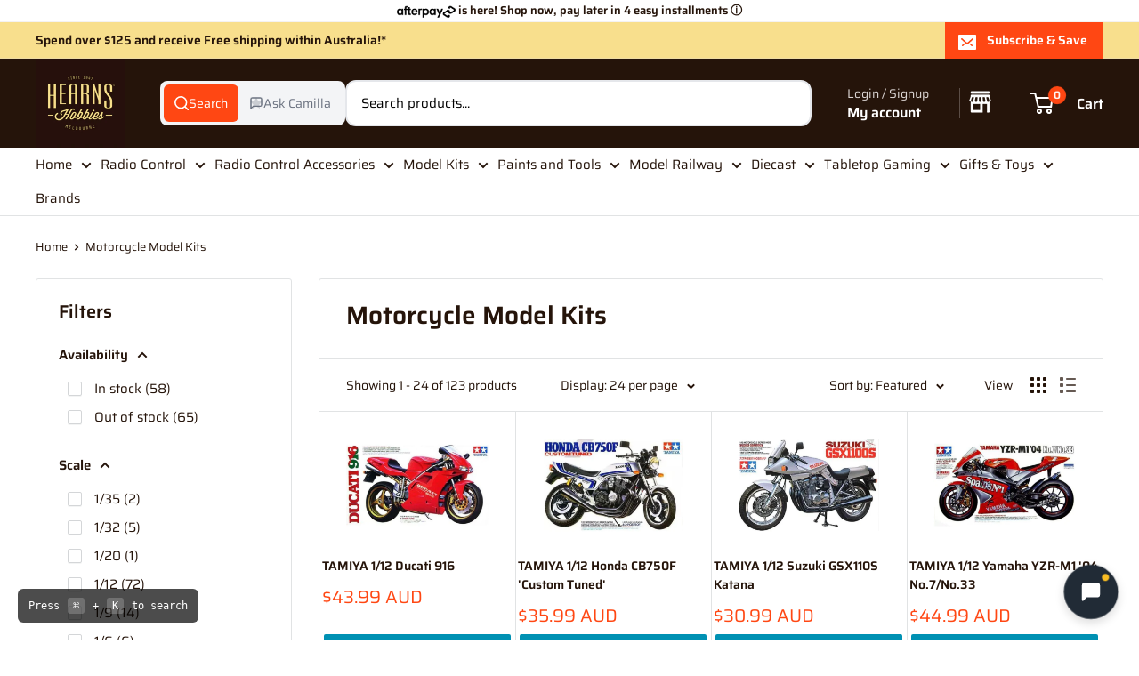

--- FILE ---
content_type: text/html; charset=utf-8
request_url: https://www.hearnshobbies.com/collections/motorcycles
body_size: 82735
content:
<!doctype html>

<html class="no-js" lang="en">
  <head>

<style id='hs-critical-css'>.pagination__nav{text-align:center;display:block}.pagination__nav{display:none}.pagination__nav-item{margin:0 2px;padding:8px 11px;line-height:1;display:inline-block}.pagination__nav-item.is-active{background:var(--primary-button-background);color:var(--primary-button-text-color);border-radius:3px}.cookie-bar__text{line-height:1.45}body{margin:0;box-sizing:border-box}*{box-sizing:border-box}:root{--rbr__border-color-primary:#cbcbcb;--rbr__border-color-secondary:rgb( from var(--rbr__border-color-primary) r g b / .4 );--rbr__border-color-tertiary:rgb( from var(--rbr__border-color-primary) r g b / .2 );--rbr__text-primary:#191919;--rbr__text-secondary:rgb(from var(--rbr__text-primary) r g b / .7);--rbr__text-tertiary:rgb(from var(--rbr__text-primary) r g b / .5);--rbr__fill-primary:#262626;--rbr__fill-secondary:rgb(from var(--rbr__fill-primary) r g b / .1);--rbr__fill-tertiary:rgb(from var(--rbr__fill-primary) r g b / .05);--rbr__fill-interactive:#2c6ecb;--rbr__fill-disabled:#e5e5e5;--rbr__color:white;--rbr__general-bg-color:white;--rbr__general-button-color:#262626;--rbr__button-text-color:#ffffff;--rbr__badge-text-color:#ffffff;--rbr__variant-selector-fill-vs:#fafafa;--rbr__fill-pmmdo-inactive:#f1f1f1;--rbr__text-pmmdo-inactive:#5e5e5e;--rbr__fill-pmmdo-active:#e0faef;--rbr__fill-success:#008060;--rbr__text-pmmdo-active:#13a165;--rbr__text-critical:#d72c0d;--rbr__fill-on-primary-light:#ffffff;--rbr__variant-selector-border-vs:#ebebeb;--rbr__fill-on-primary-dark:#000000;--rbr__fill-badge:#c30000}:root{--rbr__spacing-s-12:12px;--rbr__spacing-s-16:16px;--rbr__spacing-s-24:24px}:root{--rbr__border-border-radius-lg:12px;--rbr__border-border-radius-md:9px;--rbr__border-border-radius-sm:6px;--rbr__border-border-width:1px}:root{--rbr__body-default-font-size:16px;--rbr__body-default-line-height:20px;--rbr__caption-default-font-size:14px;--rbr__caption-default-line-height:18px}.pn-modal{opacity:1;display:none;overflow:visible;padding:0}#pn-modal-close-btn{float:right;font-size:22px}#notify-stock-back-modal .bg-black,.ordersfy-modal{font-family:'Josefin Sans',sans-serif;position:fixed;left:0;right:0;top:0;bottom:0;display:flex;align-items:center;justify-content:center;z-index:555}#notify-stock-back-modal .bg-black{background-color:rgba(0,0,0,.3)}#notify-stock-back-modal .inner-container{position:relative;z-index:556;width:100%;max-width:420px;padding:15px}#notify-stock-back-modal .white-box-in{padding:20px;background-color:#fff;border-radius:6px;position:relative}#notify-stock-back-modal .white-box-in p{margin-top:0;line-height:24px;font-size:16px;margin-bottom:15px}#notify-stock-back-modal .email-form{border-top:1px solid #e4e4e4;padding-top:15px}#notify-stock-back-modal .email-form input{width:100%;border:1px solid #e4e4e4;padding:10px 15px;font-weight:500;font-size:16px;border-radius:3px;outline:0;margin-bottom:10px}#notify-stock-back-modal .error-field .error{color:#dc3545;font-size:14px}#notify-stock-back-modal .email-form .notify-btn{width:100%;background-color:#212b36;color:#fff;padding:10px 15px;text-align:center;margin-top:15px;display:block;border:0;border-radius:6px;text-transform:uppercase;font-size:16px;font-weight:500;letter-spacing:1px;margin-bottom:15px}#notify-stock-back-modal .cross-me{display:inline-flex;padding:15px;position:absolute;right:0;top:0;z-index:22}*,:after,:before{-webkit-font-smoothing:antialiased;-moz-osx-font-smoothing:grayscale;box-sizing:border-box!important}html{-moz-text-size-adjust:100%;text-size-adjust:100%;-ms-overflow-style:-ms-autohiding-scrollbar;font-family:sans-serif}body{margin:0}[hidden]{display:none!important}header,main,nav,section{display:block}:active{outline:0}a{color:inherit;background-color:#0000;text-decoration:none}b{font-weight:700}h1,h2,p{font-size:inherit;font-weight:inherit;margin-top:0}h2:last-child,p:last-child{margin-bottom:0}img{vertical-align:top;border-style:none;max-width:100%;height:auto}ol,ul{margin:0;padding:0;list-style-position:inside}button,input,select{color:inherit;font:inherit;margin:0}button{-webkit-appearance:none;background:0 0;border:none;border-radius:0;padding:0;overflow:visible}button,select{text-transform:none}button{-webkit-appearance:button}button::-moz-focus-inner{border:0;padding:0}input::-moz-focus-inner{border:0;padding:0}input{-moz-appearance:none;border-radius:0;line-height:normal}input[type=checkbox]{box-sizing:border-box;padding:0}html{font-family:var(--text-font-family);font-weight:var(--text-font-weight);font-style:var(--text-font-style);font-size:calc(var(--base-text-font-size) - 1px);color:var(--text-color);background:var(--background);line-height:1.87}.heading{font-family:var(--heading-font-family);font-weight:var(--heading-font-weight);font-style:var(--heading-font-style);color:var(--heading-color)}.h1{font-size:calc(var(--base-text-font-size) - (var(--default-text-font-size) - 24px));margin-bottom:20px;line-height:1.45}.h3{font-size:calc(var(--base-text-font-size) - (var(--default-text-font-size) - 20px));margin-bottom:14px;line-height:1.6}.h4{font-size:calc(var(--base-text-font-size) - (var(--default-text-font-size) - 16px));line-height:1.75}.h5{font-size:calc(var(--base-text-font-size) - (var(--default-text-font-size) - 14px));text-transform:uppercase;line-height:1.85}.text--strong{color:var(--heading-color);font-weight:var(--text-font-bolder-weight)}@keyframes spinnerRotation{0%{transform:rotate(0)}to{transform:rotate(360deg)}}.icon{fill:currentColor;vertical-align:middle;background:0 0;width:1em;height:1em;display:inline-block;overflow:visible}.icon--search-loader{animation:.7s linear infinite spinnerRotation}@media (-moz-touch-enabled:1),(hover:none){.touch-area{background:0 0;position:relative}.touch-area:before{content:"";position:absolute;top:-8px;bottom:-8px;left:-8px;right:-8px;transform:translateZ(0)}}html{overflow-x:hidden}.visually-hidden{clip:rect(0 0 0 0);border:0;width:1px;height:1px;margin:-1px;padding:0;overflow:hidden;position:absolute!important}.container{padding:0 var(--mobile-container-gutter);max-width:1480px;margin-left:auto;margin-right:auto}.container--extra-narrow{max-width:630px}@media screen and (max-width:640px){.container--flush{padding:0}.hidden-phone{display:none!important}}@media screen and (min-width:641px){html{font-size:var(--base-text-font-size)}.h1{font-size:calc(var(--base-text-font-size) - (var(--default-text-font-size) - 28px));line-height:1.43}.h3{font-size:calc(var(--base-text-font-size) - (var(--default-text-font-size) - 21px));line-height:1.5}.h4{font-size:calc(var(--base-text-font-size) - (var(--default-text-font-size) - 18px));line-height:1.7}.h5{font-size:calc(var(--base-text-font-size) - (var(--default-text-font-size) - 16px));line-height:1.75}.container{padding:0 var(--desktop-container-gutter)}.hidden-tablet-and-up{display:none!important}}.aspect-ratio{margin-left:auto;margin-right:auto;position:relative}.aspect-ratio img{width:100%;max-width:100%;height:100%;max-height:100%;position:absolute;top:0;left:0}.aspect-ratio--square{padding-bottom:100%!important}.aspect-ratio--short{padding-bottom:75%!important}.aspect-ratio--short img{width:auto;height:auto;position:absolute;top:50%;left:50%;transform:translate(-50%,-50%)}@supports (object-fit:contain){.aspect-ratio--short img{object-fit:contain;width:100%;height:100%}}@media screen and (min-width:641px) and (max-width:999px){.\31\/3--tablet{width:33.3333%}}@media screen and (max-width:999px){.hidden-pocket{display:none!important}}@media screen and (min-width:1000px) and (max-width:1279px){.hidden-lap{display:none!important}.header__action-item:not(.header__action-item--currency):not(.header__action-item--locale):after{display:none}}@media screen and (min-width:1000px){.hidden-lap-and-up{display:none!important}.\31\/4--lap-and-up{width:25%}.collection__toolbar:not(.collection__toolbar--bordered){box-shadow:0 1px var(--border-color);margin-top:-12px}}@media screen and (min-width:1280px){.hidden-desk{display:none!important}}.button{text-align:center;line-height:48px;font-weight:var(--text-font-bolder-weight);font-size:var(--base-text-font-size);border-radius:2px;padding:5px 10px;display:inline-block;position:relative}.button--small{font-size:calc(var(--base-text-font-size) - (var(--default-text-font-size) - 14px));line-height:42px}.button--primary{background:var(--primary-button-background);color:var(--primary-button-text-color)}.button--secondary{background:var(--secondary-button-background);color:var(--secondary-button-text-color)}.button--ternary{color:var(--accent-color);box-shadow:0 0 0 1px var(--border-color) inset}.button--full{width:100%}.button-stack{flex-direction:column;display:flex}.button-stack>.button+.button{margin-top:10px}.button-group{flex-flow:wrap;margin:-5px;display:flex}.button-group>*{margin:5px}.button-group--fit>*{flex:1 0 0;padding-left:15px;padding-right:15px}.card{background:var(--secondary-background);border-top:1px solid var(--border-color);border-bottom:1px solid var(--border-color);margin-bottom:18px;position:relative}.card__header{padding:20px 20px 0;position:relative}@media screen and (max-width:640px){.card{border-radius:0}}@media screen and (min-width:641px){.card{border:1px solid var(--border-color);border-radius:3px;margin-bottom:30px}.card__header{padding:30px 30px 0}.card__header--tight{padding-top:20px}}.mini-cart{background:var(--secondary-background);color:var(--text-color);z-index:1;visibility:hidden;opacity:0;will-change:transform;width:100vw;height:100vh;max-height:0;position:absolute;top:100%;left:0;transform:scale(.9)}.mini-cart .icon--nav-triangle-borderless{z-index:2;filter:drop-shadow(0 -2px 2px #0000001f);width:18px;height:8px;position:absolute;bottom:100%;right:6px}.mini-cart .alert{font-size:calc(var(--base-text-font-size) - (var(--default-text-font-size) - 14px));flex-shrink:0;margin-bottom:0}.mini-cart__content--empty{padding:20px 25px 25px}.mini-cart__empty-state{text-align:center;padding:70px 0 60px}.mini-cart__empty-state svg{margin-bottom:10px}@media screen and (max-width:640px){.mini-cart .icon--nav-triangle-borderless{right:24px}.mini-cart__content{flex-direction:column;display:flex}.mini-cart__content--empty{flex-direction:column;justify-content:space-between;height:100%;display:flex}@supports (padding:max(0px)){.mini-cart__content--empty{padding-bottom:max(25px,env(safe-area-inset-bottom,0px) + 25px)}}.product-list--collection .product-item--vertical{width:50%}}@media screen and (min-width:641px){.mini-cart{border-radius:3px;width:470px;height:auto;max-height:none;top:calc(100% + 14px);left:auto;right:0;box-shadow:0 1px 5px 2px #0000001a}.mini-cart__content>*{padding-left:25px;padding-right:25px}.mini-cart__content--empty{padding-bottom:25px}}.collection__title{margin-bottom:5px}.collection__meta{margin-bottom:12px}.collection__products-count{font-size:calc(var(--base-text-font-size) - (var(--default-text-font-size) - 13px));margin-bottom:18px}.collection__toolbar{padding:0 var(--mobile-container-gutter);box-shadow:0 1px var(--border-color),0 -1px var(--border-color);background:var(--secondary-background);z-index:3;justify-content:space-between;align-items:center;margin-top:22px;display:flex;position:relative}.collection__toolbar-item{align-items:center;height:48px;display:flex}.collection__layout-label{margin-right:20px}.collection__layout-button{opacity:.7}.collection__layout-button:last-child{margin-left:15px}.collection__layout-button.is-selected{opacity:1;color:var(--heading-color)}.collection__layout-button svg{width:18px;height:18px;display:block}@media screen and (max-width:999px){.collection__toolbar{top:calc(var(--header-height) * var(--header-is-sticky,0));position:sticky}}@media screen and (min-width:1280px){.mini-cart .icon--nav-triangle-borderless{right:58px}.collection__title{margin-bottom:12px}.collection__showing-count,.collection__toolbar-item--sort{margin-right:45px}.collection__toolbar-item--sort{margin-left:auto}}.product-list{border-top:1px solid var(--border-color);border-bottom:1px solid var(--border-color);z-index:1;flex-wrap:wrap;width:100%;display:flex;position:relative;overflow:hidden}.product-list--collection:before{display:none}.product-item--vertical,.product-item--vertical .product-item__info{flex-direction:column;display:flex}.product-item--vertical .product-item__info{flex:1 0 auto;justify-content:space-between}@media screen and (min-width:641px){.collection__products-count{font-size:calc(var(--base-text-font-size) - (var(--default-text-font-size) - 14px))}.collection__toolbar{font-size:calc(var(--base-text-font-size) - (var(--default-text-font-size) - 14px));padding:0 30px}.collection__toolbar-item{height:58px}.collection__toolbar-item .value-picker-button{margin-left:4px}.product-list{background:var(--secondary-background);border:none;border-radius:3px}}@media screen and (max-width:999px){.product-list--collection{border:none}}@media screen and (min-width:1000px){.product-list:before{content:"";border:1px solid var(--border-color);z-index:1;border-radius:3px;width:100%;height:100%;position:absolute}}::-webkit-date-and-time-value{text-align:start}.form__field{border:1px solid var(--form-border-color);color:var(--heading-color);background:var(--input-background);-webkit-appearance:none;resize:none;box-shadow:0 1px rgba(var(--border-color-rgb),.25) inset;border-radius:2px;width:100%;height:48px;padding:12px;font-size:max(1rem,16px);line-height:normal;display:block}.form__submit{margin-top:20px;display:block}.form__input-wrapper{width:100%;margin-bottom:12px;position:relative}.form__floating-label{color:var(--text-color);transform-origin:0 0;font-size:1rem;line-height:48px;position:absolute;top:0;left:13px;transform:scale(1)}.form__input-wrapper--labelled .form__field{padding-top:20px;padding-bottom:3px}.form__input-row{flex-direction:column;display:flex}.form__input-row .form__submit{margin-top:0}@media screen and (min-width:641px){.form__input-row{flex-direction:row;align-items:flex-end;margin:0 -6px}.form__input-row>.form__input-wrapper{margin-bottom:0}.form__input-row>*{margin-left:6px;margin-right:6px}.form__input-row>.form__submit{flex:1 0 auto;margin-top:0}}select::-ms-expand{display:none}select option{background:var(--background);color:var(--text-color)}.footer__aside-item{margin-top:34px}.footer__aside-item--copyright{margin-top:45px}@media screen and (min-width:641px){.footer__block-item .plus-button{display:none}.footer__aside-item{margin-top:0}.footer__aside-item--copyright{width:100%}.footer__aside-item--copyright:not(:only-child){margin-top:34px}}@media screen and (min-width:1000px){.footer__aside-item--copyright{text-align:left;align-self:flex-end;margin-bottom:-8px;margin-top:0!important}.footer__aside-item--copyright{width:auto}}.header{background:var(--header-background);color:var(--header-text-color);padding:13px 0;position:relative}.header__inner{flex-wrap:wrap;align-items:center;display:flex}.header__logo-link{display:block}.header__logo{vertical-align:middle;margin-bottom:0;display:inline-block}.header__logo-image{vertical-align:middle;max-height:130px;display:block}.header__mobile-nav{margin-right:20px;display:inline-block}.header__mobile-nav-toggle{top:-1px}.header__search-bar-wrapper{flex:1 0 auto}.header .icon--account,.header .icon--cart,.header .icon--close,.header .icon--hamburger-mobile,.header .icon--search{display:block}.header .icon--account{width:20px;height:22px}.header .icon--hamburger-mobile{width:20px;height:16px}.header .icon--cart{width:27px;height:24px}.header .icon--search{width:22px;height:22px;margin:0 auto}.header .icon--close{width:19px;height:19px}@media screen and (max-width:640px){.header{align-items:center;min-height:64px;display:flex}.header>.container{width:100%}.header--search-expanded{margin-bottom:59px}}@media screen and (min-width:641px){.header{padding:20px 0}.header__inner{flex-wrap:nowrap}.header__logo{margin-right:35px}}.header__action-list{align-items:center;margin-left:auto;display:flex}.header__action-item{padding:0 9px}.header__action-item:last-child{padding-right:4px}.header__action-item-link{font-weight:var(--text-font-bolder-weight);font-size:calc(var(--base-text-font-size) - (var(--default-text-font-size) - 16px));display:block}.header__action-item-title{color:var(--header-light-text-color);font-size:calc(var(--base-text-font-size) - (var(--default-text-font-size) - 14px));margin-bottom:-6px;font-weight:400;display:block}.header__cart-icon{margin-left:-2px}.header__cart-count{font-size:calc(var(--base-text-font-size) - (var(--default-text-font-size) - 12px));font-weight:var(--text-font-bolder-weight);text-align:center;background:var(--header-accent-color);color:var(--secondary-background);will-change:transform;z-index:1;border-radius:1.75em;justify-content:center;align-items:center;min-width:20px;height:20px;padding:4px;display:inline-flex;position:absolute;top:-7px;right:-14px;transform:scale(1.01)}@media screen and (max-width:640px){.header__cart-icon .icon-state__secondary.icon-state__secondary{left:8px}.header__search-bar-wrapper{visibility:hidden;background:var(--header-background);z-index:-1;width:100%;padding:0 20px;position:absolute;bottom:0;left:0}.header__search-bar-wrapper.is-visible{visibility:visible;margin-bottom:-59px}}@media screen and (min-width:641px){.header__action-list{padding-left:28px}.header__action-item,.header__action-item-content{position:relative}.header__action-item-content{max-width:max-content}}@media screen and (min-width:1000px){.header__action-list{padding-left:5px}.header__action-item:not(:last-child):after{content:"";background:var(--header-border-color);width:1px;height:34px;position:absolute;top:calc(50% - 17px);right:0}}@media screen and (min-width:1280px){.header__logo{margin-right:40px}.header__action-item{padding:0 35px}.header__action-item:last-child{padding-right:0}.header__cart-icon{margin-right:22px;display:inline-block;top:-1px}}.search-bar{z-index:1;font-size:calc(var(--base-text-font-size) - (var(--default-text-font-size) - 15px));min-width:100%;padding-bottom:15px;position:relative}.search-bar__top{background:var(--secondary-background);color:var(--text-color);z-index:1;border-radius:3px;align-items:center;height:44px;display:flex;position:relative}.search-bar__input-wrapper{flex:1 0 auto;height:100%;position:relative}.search-bar__input{color:var(--heading-color);-webkit-appearance:none;background:0 0;border:none;width:100%;height:100%;padding:0 15px 1px;line-height:normal}.search-bar__input::-ms-clear{display:none}.search-bar__input-clear{opacity:.5;display:none;position:absolute;top:calc(50% - 9px);right:15px}.search-bar__input-clear svg{width:17px;height:17px;display:block}.search-bar__filter{border-left:1px solid var(--header-border-color);display:none}.search-bar__filter-label{height:44px;padding:0 30px 0 25px;line-height:43px;display:block}.search-bar__filter-label svg{width:12px;height:8px;margin-left:11px}.search-bar__submit{color:var(--secondary-background);background:var(--header-accent-color);border-radius:0 3px 3px 0;flex:none;width:50px;height:100%}.search-bar__submit svg{position:relative}.search-bar__submit .icon--search{width:21px;height:21px}.search-bar__submit .icon--search-loader{width:24px;height:24px;margin:0 auto;display:none}.search-bar__inner{color:var(--text-color);background:0 0;width:100vw;display:none;position:absolute;top:calc(100% + 8px);left:-20px;overflow:hidden}.search-bar__results{background:var(--secondary-background);width:100%;display:none;position:relative;top:0;left:0;box-shadow:0 1px 5px 2px #0000001a}.search-bar__results .skeleton-container{display:none}.search-bar__results{font-size:calc(var(--base-text-font-size) - (var(--default-text-font-size) - 14px));overscroll-behavior:none;height:100%;overflow:auto}.search-bar__result-item{align-items:center;padding:15px 20px;display:flex}.search-bar__result-item--skeleton{max-width:300px}.search-bar__image-container{flex:none;width:60px;margin-right:20px}.search-bar__item-info{flex:1 0 0}@media screen and (max-width:640px){.search-bar{opacity:0}.search-bar__inner{height:calc(100vh - 26px);max-height:0;top:100%}.search-bar__top-wrapper{justify-content:space-between;align-items:center;display:flex}.search-bar__top{flex-grow:1}.search-bar__close-button{font-size:calc(var(--base-text-font-size) - (var(--default-text-font-size) - 16px));opacity:0;width:0;height:0;overflow:hidden}.search-bar__close-text{padding-left:22px}.header__search-bar-wrapper.is-visible .search-bar{opacity:1}}@media screen and (min-width:641px){.search-bar{min-width:0;margin-top:0;padding-bottom:0}.search-bar__inner{width:calc(100% - 40px);top:100%;left:-5px}@supports (--css:variables){.search-bar__inner{height:calc(100vh - var(--header-height) - 40px)}}.search-bar__submit .icon--search{top:1px}.search-bar__results{height:auto;max-height:310px}@supports (--css:variables){.search-bar__results{max-height:calc(100vh - var(--header-height) - 40px)}}.search-bar__results{border-radius:0 0 3px 3px;width:calc(100% - 10px);left:5px}}@media screen and (min-width:1280px){.search-bar__filter{height:100%;display:block;position:relative}.search-bar__filter select{opacity:0;-webkit-appearance:none;width:100%;height:100%;position:absolute;top:0;left:0}}.mega-menu{background:var(--secondary-background);border-top:1px solid var(--border-color);border-bottom:1px solid var(--border-color);visibility:hidden;opacity:0;border-radius:0 0 3px 3px;width:100vw;position:absolute;top:100%;left:0}.mega-menu__inner{justify-content:space-between;align-items:flex-start;min-height:100%;max-height:100%;padding:25px 0 0;display:flex;overflow:auto}.mega-menu__column{flex:0 auto;margin:0 30px 30px;display:block}.mega-menu:not(.mega-menu--floating) .mega-menu__column:first-child{margin-left:0!important}.mega-menu:not(.mega-menu--floating) .mega-menu__column:last-child{margin-right:0!important}.mega-menu__title{margin-bottom:10px;display:block}.mega-menu__linklist{list-style:none}.mega-menu__link{padding:5px 0 6px;line-height:1.4;display:block}.nav-bar .mega-menu{max-height:calc(100vh - var(--header-height,0px) - var(--announcement-bar-height,0px) - 40px);overscroll-behavior:contain;overflow:auto}@media screen and (min-width:1280px){.mega-menu__column{margin-left:40px;margin-right:40px}}.nav-bar{display:none}@media screen and (min-width:1000px){.nav-bar{border-bottom:1px solid var(--border-color);background:var(--secondary-background);width:100%;display:block;position:relative;left:0}.nav-bar:after{content:"";background:linear-gradient(to right,rgba(var(--secondary-background-rgb),.1),rgba(var(--secondary-background-rgb),.6) 35%,var(--secondary-background));width:40px;height:100%;position:absolute;top:0;right:0}.nav-bar__item{margin-right:35px;padding:17px 0;display:inline-block;position:relative}.nav-bar__item--static{position:static}.nav-bar__link{display:block}.nav-bar__link .icon--arrow-bottom{width:12px;height:8px;margin-left:10px}.nav-bar__link .icon--nav-triangle{opacity:0;z-index:2;width:20px;height:9px;margin-left:-16px;position:absolute;bottom:-1px}}.mobile-menu{visibility:hidden;z-index:1;opacity:0;color:var(--text-color);font-size:calc(var(--base-text-font-size) - (var(--default-text-font-size) - 16px));will-change:transform;width:100vw;height:100vh;max-height:0;position:absolute;top:100%;left:0;transform:scale(.9)}.mobile-menu .icon--arrow-left,.mobile-menu .icon--arrow-right{width:8px;height:12px}.mobile-menu__inner{max-width:100vw;height:100%;position:relative;overflow:hidden}.mobile-menu .icon--nav-triangle-borderless{z-index:1;width:18px;height:8px;position:absolute;bottom:100%;left:20px}.mobile-menu__panel{background:var(--secondary-background);overscroll-behavior:none;-webkit-overflow-scrolling:touch;height:100%;position:relative;overflow:hidden auto}.mobile-menu__panel.is-nested{visibility:hidden;z-index:1;width:100%;height:100%;position:absolute;top:0;left:0;transform:translate(100%)}.mobile-menu__section{padding:16px 20px}.mobile-menu__section--loose{padding-top:18px;padding-bottom:18px}.mobile-menu__section:not(:last-child){border-bottom:1px solid var(--border-color)}.mobile-menu__section.is-sticky{background:var(--secondary-background);z-index:1;position:sticky;top:0}.mobile-menu__nav{list-style:none}.mobile-menu__nav-link{justify-content:space-between;align-items:center;width:100%;padding:8px 0 7px;display:flex}.mobile-menu__back-button{text-align:left;width:100%;display:block}.mobile-menu__back-button svg{vertical-align:-1px;margin-right:8px}.mobile-menu__nav-list{margin-top:2px}.mobile-menu__nav-list-toggle{text-align:left;width:100%;padding:4px 0}.mobile-menu__nav-list-toggle svg{width:12px;height:8px;margin-left:12px}.mobile-menu__nav-list-item{margin-bottom:22px}.mobile-menu__nav-collapsible{height:0;overflow:hidden}.mobile-menu__nav-collapsible-content{margin-top:4px}@supports (padding:max(0px)){.mobile-menu__section:last-child{padding-bottom:max(16px,env(safe-area-inset-bottom,0px) + 16px)}}.mobile-menu__help-wrapper{align-items:center;display:flex}.mobile-menu__help-wrapper .icon--bi-phone{width:24px;height:24px;margin-right:16px}.mobile-menu__help-wrapper .icon--bi-email{width:22px;height:22px;margin-right:18px}.mobile-menu__help-wrapper+.mobile-menu__help-wrapper{margin-top:18px}.page__sub-header{font-size:calc(var(--base-text-font-size) - (var(--default-text-font-size) - 13px));margin:23px 0;display:none}@media screen and (min-width:641px){.mobile-menu .icon--nav-triangle-borderless{left:40px}.page__sub-header{justify-content:space-between;align-items:center;display:flex}}.price-list{align-items:baseline;line-height:1;display:inline-flex}.price{font-size:calc(var(--base-text-font-size) - (var(--default-text-font-size) - 24px));color:var(--accent-color)}.product-item{background:var(--secondary-background);white-space:normal;flex-shrink:0;min-width:0;padding:20px;position:relative}.product-item:after{content:"";box-shadow:1px 0 var(--border-color),0 1px var(--border-color);z-index:2;width:100%;height:100%;position:absolute;top:0;left:0}.product-item__image-wrapper{margin-bottom:20px;display:block}.product-item__info{min-width:0}.product-item__price-list{margin-top:-5px;margin-bottom:-5px}.product-item__price-list .price{margin-top:5px;margin-bottom:5px;display:inline-block}.product-item__title{line-height:1.55;display:block}.product-item__title{margin-bottom:12px}.product-item .price{font-size:calc(var(--base-text-font-size) - (var(--default-text-font-size) - 18px))}.product-item--vertical .product-item__action-list{margin:20px 0 5px}.product-item--vertical .product-item__action-button{padding-left:10px;padding-right:10px}.product-item--vertical .product-item__action-button--list-view-only{display:none}@media screen and (min-width:1000px){.product-item--vertical .product-item__action-list{margin:15px -5px -5px}.product-item--vertical .product-item__action-button{flex:1 0 auto;margin:5px!important}}@media screen and (max-width:640px){.product-item__action-list{margin-top:20px}}.rte{word-break:break-word}.rte:after{content:"";clear:both;display:block}.section{margin:50px 0}.section__header{justify-content:space-between;align-items:baseline;margin-bottom:15px;display:flex;overflow:hidden}.section__title{margin-bottom:0}@media screen and (min-width:641px){.product-item__title{font-size:calc(var(--base-text-font-size) - (var(--default-text-font-size) - 14px))}.product-item--vertical .price:not(.price--compare){font-size:calc(var(--base-text-font-size) - (var(--default-text-font-size) - 20px))}.section{margin:60px 0}.section__header{margin-bottom:20px;overflow:visible}}.list--unstyled{list-style:none}.social-media__item-list{flex-wrap:wrap;margin:-5px;display:flex}.social-media__item{margin:5px;display:inline-block}.social-media__item>a{display:block}.social-media__item svg{opacity:.4;will-change:opacity;width:28px;height:28px}.social-media__item-list--stack{margin:-10px 0;display:block}.social-media__item-list--stack .social-media__item{margin:0;padding:7px 0;display:block}.social-media__item-list--stack svg{vertical-align:top;margin-right:12px}.alert{white-space:normal;word-break:break-all;word-break:break-word;background:var(--background);color:var(--heading-color);text-align:left;border-radius:2px;margin-bottom:20px;padding:12px 20px;font-size:1rem;display:block}.alert--center{text-align:center}.alert--tight{padding:6px 14px}.pagination__page-count{text-align:center;display:block}@media screen and (min-width:641px){.pagination__page-count{display:none}}@keyframes skeletonShimmerAnimation{0%{opacity:.45}to{opacity:.9}}.skeleton-container{will-change:opacity;animation:1s linear infinite alternate skeletonShimmerAnimation}.skeleton-text{background:var(--border-color);width:100%;height:10px}.skeleton-image{background:var(--border-color);width:100%;height:100%;position:absolute;top:0;left:0}.skeleton-paragraph .skeleton-text{margin-bottom:8px}.skeleton-paragraph .skeleton-text:last-child{width:38%;margin-bottom:0}.plus-button{width:10px;height:10px;display:block;position:relative;top:calc(50% - 5px);right:0}.plus-button:after,.plus-button:before{content:"";background-color:currentColor;position:absolute;top:50%;left:50%;transform:translate(-50%,-50%) rotate(-90deg)}.plus-button:before{opacity:1;width:10px;height:2px}.plus-button:after{width:2px;height:10px}.announcement-bar{font-weight:var(--text-font-bolder-weight);font-size:calc(var(--base-text-font-size) - (var(--default-text-font-size) - 12px));border-bottom:1px solid var(--header-border-color);display:block;position:relative}.announcement-bar__content{margin-bottom:0;padding:4px 0;display:block}@media screen and (max-width:640px){.announcement-bar__inner{text-align:center}}@media screen and (min-width:641px){.announcement-bar{font-size:calc(var(--base-text-font-size) - (var(--default-text-font-size) - 14px));text-align:left}.announcement-bar__inner{align-items:center;display:flex}.announcement-bar__content{margin-right:auto;padding:7px 0}.announcement-bar__button{background:var(--header-accent-color);color:var(--secondary-background);box-shadow:0 1px var(--header-accent-color);padding:7px 18px 7px 15px}.announcement-bar__button svg{vertical-align:text-bottom;width:20px;height:17px;margin-right:12px;display:inline-block}.announcement-bar__close-container{position:relative}.announcement-bar__close{color:var(--heading-color);position:absolute;top:25px;right:0}.announcement-bar__close svg{width:19px;height:19px}.announcement-bar__newsletter{visibility:hidden;text-align:center;height:0;overflow:hidden}.announcement-bar__newsletter-inner{margin:50px 0}}.newsletter{margin-top:30px}.newsletter__form{padding-bottom:10px}.breadcrumb__list{align-items:center;list-style:none;display:flex}.breadcrumb__list svg{vertical-align:inherit;width:6px;height:8px;margin:0 7px}.loading-bar{opacity:0;background:var(--accent-color);transform-origin:0;z-index:50;width:100%;height:3px;position:fixed;top:0;left:0;transform:scaleX(0)}.modal{z-index:10;visibility:hidden;opacity:0;width:100%;height:100%;margin:0 auto;position:fixed;top:0;left:0}.modal:before{content:"";background:#00000059;width:100%;height:100%;position:fixed;top:0;left:0}.modal__dialog{background:var(--secondary-background);-webkit-overflow-scrolling:touch;width:100%;height:100%;max-height:100vh;position:absolute;overflow:auto;transform:scale(.9);box-shadow:0 1px 2px #0000004d}.modal__loader{text-align:center;padding:60px 0;display:none}.modal__loader .icon--search-loader{color:var(--accent-color);width:35px;height:35px}.modal__close{color:var(--heading-color);z-index:1}.modal__close svg{width:20px;height:20px;display:block}@media screen and (min-width:641px){.modal{justify-content:center;align-items:center;display:flex}.modal__dialog{border-radius:3px;width:580px;height:auto;max-height:calc(100% - 80px)}.modal__dialog--stretch{width:calc(100% - 80px);max-width:1200px;margin-left:auto;margin-right:auto}.modal__close{position:absolute;top:28px;right:28px}}.icon-state{vertical-align:middle;position:relative}.icon-state .icon-state__primary,.icon-state .icon-state__secondary{display:block}.icon-state .icon-state__secondary{opacity:0;position:absolute;top:50%;left:0;transform:translateY(-50%) scale(.3)}.cookie-bar{visibility:hidden;opacity:0;z-index:3;font-size:calc(var(--base-text-font-size) - (var(--default-text-font-size) - 11px));width:100%;position:fixed;bottom:20px;left:0;transform:translateY(100%)}.cookie-bar__inner{z-index:4;background:var(--secondary-background);color:var(--text-color);border-radius:3px;max-width:960px;margin:0 auto;padding:15px;box-shadow:0 1px 4px 1px #0000001a}.cookie-bar__button{line-height:30px;font-size:calc(var(--base-text-font-size) - (var(--default-text-font-size) - 12px));margin-top:12px;padding:0 16px}@supports (padding:max(0px)){.cookie-bar{bottom:max(25px,env(safe-area-inset-bottom,0px) + 25px)}}@media screen and (min-width:641px){.cookie-bar{font-size:calc(var(--base-text-font-size) - (var(--default-text-font-size) - 13px));bottom:25px}.cookie-bar__inner{justify-content:space-between;align-items:center;padding:20px 30px 20px 25px;display:flex}.cookie-bar__button{line-height:36px;font-size:calc(var(--base-text-font-size) - (var(--default-text-font-size) - 13px));margin-top:0;padding:0 18px}}.value-picker-button svg{width:9px;height:7px;margin-left:10px}.value-picker-button svg path{stroke-width:2.5px}.value-picker{z-index:5;font-size:calc(var(--base-text-font-size) - (var(--default-text-font-size) - 16px));visibility:hidden;width:100vw;height:100vh;position:fixed;bottom:0;left:0}.value-picker:before{content:"";opacity:0;background:#000;width:100vw;height:100vh;position:fixed;top:0;left:0}.value-picker .icon--nav-triangle-borderless{display:none}.value-picker__inner{background:var(--secondary-background);width:100%;position:absolute;bottom:0;left:0;transform:translateY(100%)}.value-picker__header{border-bottom:1px solid var(--border-color);justify-content:space-between;align-items:center;padding:17px 20px 16px;display:flex}.value-picker__header .icon--close{color:var(--heading-color);width:17px;height:17px}.value-picker__title{margin:0}.value-picker__close svg{display:block}.value-picker__choice-list{overscroll-behavior:none;max-height:430px;padding:15px 0;list-style:none;overflow:auto}.value-picker__choice-item{text-align:left;width:100%;padding:8px 50px 7px 20px;display:block;position:relative}.value-picker__choice-item svg{width:13px;height:11px;position:absolute;top:17px;right:20px;transform:scale(0)}.value-picker__choice-item.is-selected{color:var(--accent-color);font-weight:var(--text-font-bolder-weight)}.value-picker__choice-item.is-selected svg{transform:scale(1)}@supports (padding:max(0px)){.value-picker__choice-list{max-height:calc(445px + env(safe-area-inset-bottom,0px));padding-bottom:max(15px,env(safe-area-inset-bottom,0px) + 15px)}}@media screen and (min-width:641px){.value-picker-wrapper{position:relative}.value-picker{visibility:hidden;opacity:0;background:var(--secondary-background);color:var(--text-color);z-index:4;will-change:transform;border-radius:3px;width:auto;min-width:160px;height:auto;position:absolute;top:calc(100% + 10px);bottom:auto;left:auto;right:-25px;transform:scale(.9);box-shadow:0 1px 5px 2px #0000001a}.value-picker:before{display:none}.value-picker .icon--nav-triangle-borderless{z-index:2;filter:drop-shadow(0 -2px 2px #0000001f);width:18px;height:8px;display:block;position:absolute;bottom:100%;right:20px}.value-picker__inner{border-radius:3px;width:auto;position:relative;transform:none!important}.value-picker__header{display:none}.value-picker__choice-list{white-space:nowrap;font-size:calc(var(--base-text-font-size) - (var(--default-text-font-size) - 15px));max-height:none;padding:15px 0}.value-picker__choice-item{padding:2px 25px;display:block}.value-picker__choice-item.is-selected{background:var(--accent-background);color:var(--accent-color);font-weight:400}.value-picker__choice-item.is-selected svg{display:none}}.dropdown-content{display:none}</style>



<!-- Hyperspeed:288073 -->
<!-- hs-shared_id:431cbd51 -->



<script>window.HS_JS_OVERRIDES = [{"load_method":"ON_ACTION","match":"static.klaviyo.com","pages":null,"match_type":"SMART_DEFER_JS","extension_id":null,"file_name":null},{"load_method":"ON_ACTION","match":"codeblackbelt","pages":null,"match_type":"SMART_DEFER_JS","extension_id":null,"file_name":null},{"load_method":"ON_ACTION","match":"chatra","pages":null,"match_type":"SMART_DEFER_JS","extension_id":null,"file_name":null},{"load_method":"ON_ACTION","match":"gorgias","pages":null,"match_type":"SMART_DEFER_JS","extension_id":null,"file_name":null},{"load_method":"ON_ACTION","match":"zdassets","pages":null,"match_type":"SMART_DEFER_JS","extension_id":null,"file_name":null},{"load_method":"ON_ACTION","match":"omappapi","pages":null,"match_type":"SMART_DEFER_JS","extension_id":null,"file_name":null},{"load_method":"ON_ACTION","match":"foursixty","pages":null,"match_type":"SMART_DEFER_JS","extension_id":null,"file_name":null},{"load_method":"ON_ACTION","match":"shopifycloud\/shopify\/assets\/shopify_pay","pages":null,"match_type":"SMART_DEFER_JS","extension_id":null,"file_name":null},{"load_method":"ON_ACTION","match":"shopifycloud\/shopify\/assets\/storefront\/features","pages":null,"match_type":"SMART_DEFER_JS","extension_id":null,"file_name":null},{"load_method":"ON_ACTION","match":"shopifycloud\/shopify\/assets\/storefront\/load_feature","pages":null,"match_type":"SMART_DEFER_JS","extension_id":null,"file_name":null},{"load_method":"ON_ACTION","match":"shopifycloud\/storefront-recaptch","pages":null,"match_type":"SMART_DEFER_JS","extension_id":null,"file_name":null},{"load_method":"ON_ACTION","match":"019b09dd-709f-7233-8c82-cc4081277048\/app.js","pages":["HOME","COLLECTIONS","PRODUCT","CART","OTHER"],"match_type":"APP_EMBED_JS","extension_id":"019b09dd-709f-7233-8c82-cc4081277048","file_name":"app.js"},{"load_method":"ON_ACTION","match":"019c041f-4af9-7747-84ad-e0dcaeff1d42\/bloop-affiliate-script.js","pages":["HOME","COLLECTIONS","PRODUCT","CART","OTHER"],"match_type":"APP_EMBED_JS","extension_id":"019c041f-4af9-7747-84ad-e0dcaeff1d42","file_name":"bloop-affiliate-script.js"},{"load_method":"ON_ACTION","match":"7d130b81-2445-42f2-b4a4-905651358e17\/preorder-now-source.js","pages":["HOME","COLLECTIONS","PRODUCT","CART","OTHER"],"match_type":"APP_EMBED_JS","extension_id":"7d130b81-2445-42f2-b4a4-905651358e17","file_name":"preorder-now-source.js"},{"load_method":"ON_ACTION","match":"019c00a9-2af1-746c-a3c2-6da441963962\/magical-mandatory-fees.js","pages":["HOME","COLLECTIONS","PRODUCT","CART","OTHER"],"match_type":"APP_EMBED_JS","extension_id":"019c00a9-2af1-746c-a3c2-6da441963962","file_name":"magical-mandatory-fees.js"},{"load_method":"ON_ACTION","match":"019c041f-4af9-7747-84ad-e0dcaeff1d42\/bss-bloop-referral.js","pages":["HOME","COLLECTIONS","PRODUCT","CART","OTHER"],"match_type":"APP_EMBED_JS","extension_id":"019c041f-4af9-7747-84ad-e0dcaeff1d42","file_name":"bss-bloop-referral.js"},{"load_method":"ON_ACTION","match":"b80e817c-8195-4cc3-9e6e-a7c2cd975f3b\/messaging-lib-loader.js","pages":["HOME","COLLECTIONS","PRODUCT","CART","OTHER"],"match_type":"APP_EMBED_JS","extension_id":"b80e817c-8195-4cc3-9e6e-a7c2cd975f3b","file_name":"messaging-lib-loader.js"}];</script>
<script>!function(e,t){if("object"==typeof exports&&"object"==typeof module)module.exports=t();else if("function"==typeof define&&define.amd)define([],t);else{var n=t();for(var r in n)("object"==typeof exports?exports:e)[r]=n[r]}}(self,(()=>(()=>{"use strict";var e={};(e=>{"undefined"!=typeof Symbol&&Symbol.toStringTag&&Object.defineProperty(e,Symbol.toStringTag,{value:"Module"}),Object.defineProperty(e,"__esModule",{value:!0})})(e);const t="hyperscript/defer-load",n="ON_ACTION",r=window.HS_JS_OVERRIDES||[];function o(e,t){const n=!e||"string"!=typeof e,o=t&&t.hasAttribute("hs-ignore");if(!t&&n||o)return null;{const n=r.find((n=>e&&e.includes(n.match)||t&&t.innerHTML&&t.innerHTML.includes(n.match)&&!t.innerHTML.includes("asyncLoad")));return n?function(e,t){let n=t;if(e.cdn){n=`https://cdn.hyperspeed.me/script/${t.replace(/^(http:\/\/|https:\/\/|\/\/)/,"")}`}return{load_method:e.load_method||"default",src:n}}(n,e):null}}window.HS_LOAD_ON_ACTION_SCRIPTS=window.HS_LOAD_ON_ACTION_SCRIPTS||[];const c=document.createElement,s={src:Object.getOwnPropertyDescriptor(HTMLScriptElement.prototype,"src"),type:Object.getOwnPropertyDescriptor(HTMLScriptElement.prototype,"type")};function i(e,n){window.HS_LOAD_ON_ACTION_SCRIPTS.push([e,n]),e.type=t;const r=function(n){e.getAttribute("type")===t&&n.preventDefault(),e.removeEventListener("beforescriptexecute",r)};e.addEventListener("beforescriptexecute",r)}return document.createElement=function(...e){if("script"!==e[0].toLowerCase()||window.hsUnblocked)return c.bind(document)(...e);const r=c.bind(document)(...e);try{Object.defineProperties(r,{src:{...s.src,set(e){const r=o(e,null),c=r&&r.load_method===n,i=r?r.src:e;c&&s.type.set.call(this,t),s.src.set.call(this,i)}},type:{...s.type,set(e){const c=o(r.src,null);c&&c.load_method===n?s.type.set.call(this,t):s.type.set.call(this,e)}}}),r.setAttribute=function(e,t){"type"===e||"src"===e?r[e]=t:HTMLScriptElement.prototype.setAttribute.call(r,e,t)}}catch(e){console.warn("HyperScripts: unable to prevent script execution for script src ",r.src,".\n",'A likely cause would be because you are using a third-party browser extension that monkey patches the "document.createElement" function.')}return r},window.hsScriptObserver=new MutationObserver((e=>{for(let r=0;r<e.length;r++){const{addedNodes:c}=e[r];for(let e=0;e<c.length;e++){const r=c[e];if(1===r.nodeType&&"SCRIPT"===r.tagName)if(r.type===t)i(r,null);else{const e=o(r.src,r);e&&e.load_method===n&&i(r,r.type===t?null:r.type)}}}})),window.hsScriptObserver.observe(document.documentElement,{childList:!0,subtree:!0}),e})()));</script>

<!-- Lazyload + Responsive Images-->
<script defer src="//www.hearnshobbies.com/cdn/shop/t/96/assets/hs-lazysizes.min.js?v=123530508129183618731764824743"></script>
<link rel="stylesheet" href="//www.hearnshobbies.com/cdn/shop/t/96/assets/hs-image-blur.css?v=157208600979694062561764824743" media="print" onload="this.media='all'; this.onload = null">
<!-- Third party app optimization -->
<!-- Is an app not updating? Just click Rebuild Cache in Hyperspeed. -->
<!-- Or, stop deferring the app by clicking View Details on App Optimization in your Theme Optimization settings. -->
<script hs-ignore>(function(){var hsUrls=[{"load_method":"ON_ACTION","original_url":"https:\/\/geostock.nyc3.digitaloceanspaces.com\/js\/inventoryLocation.js?shop=hearnshobbies.myshopify.com","pages":["HOME","COLLECTIONS","PRODUCT","CART","OTHER"]},{"load_method":"ON_ACTION","original_url":"https:\/\/d23dclunsivw3h.cloudfront.net\/redirect-app.js?shop=hearnshobbies.myshopify.com","pages":["HOME","COLLECTIONS","PRODUCT","CART","OTHER"]},{"load_method":"ON_ACTION","original_url":"https:\/\/tools.luckyorange.com\/core\/lo.js?site-id=fdc5cc36\u0026shop=hearnshobbies.myshopify.com","pages":["HOME","COLLECTIONS","PRODUCT","CART","OTHER"]},{"load_method":"ON_ACTION","original_url":"https:\/\/d10lpsik1i8c69.cloudfront.net\/w.js?shop=hearnshobbies.myshopify.com","pages":["HOME","COLLECTIONS","PRODUCT","CART","OTHER"]},{"load_method":"ON_ACTION","original_url":"https:\/\/api.fastbundle.co\/scripts\/src.js?shop=hearnshobbies.myshopify.com","pages":["HOME","COLLECTIONS","PRODUCT","CART","OTHER"]}];var insertBeforeBackup=Node.prototype.insertBefore;var currentPageType=getPageType();function getPageType(){var currentPage="collection";if(currentPage==='index'){return'HOME';}else if(currentPage==='collection'){return'COLLECTIONS';}else if(currentPage==='product'){return'PRODUCT';}else if(currentPage==='cart'){return'CART';}else{return'OTHER';}}
function isWhitelistedPage(script){return script.pages.includes(currentPageType);}
function getCachedScriptUrl(url){var result=(hsUrls||[]).find(function(el){var compareUrl=el.original_url;if(url.substring(0,6)==="https:"&&el.original_url.substring(0,2)==="//"){compareUrl="https:"+el.original_url;}
return url==compareUrl;});return result;}
function loadScript(scriptInfo){if(isWhitelistedPage(scriptInfo)){var s=document.createElement('script');s.type='text/javascript';s.async=true;s.src=scriptInfo.original_url;var x=document.getElementsByTagName('script')[0];insertBeforeBackup.apply(x.parentNode,[s,x]);}}
var userEvents={touch:["touchmove","touchend"],mouse:["mousemove","click","keydown","scroll"]};function isTouch(){var touchIdentifiers=" -webkit- -moz- -o- -ms- ".split(" ");if("ontouchstart"in window||window.DocumentTouch&&document instanceof DocumentTouch){return true;}
var query=["(",touchIdentifiers.join("touch-enabled),("),"hsterminal",")"].join("");return window.matchMedia(query).matches;}
var actionEvents=isTouch()?userEvents.touch:userEvents.mouse;function loadOnUserAction(){(hsUrls||[]).filter(function(url){return url.load_method==='ON_ACTION';}).forEach(function(scriptInfo){loadScript(scriptInfo)})
actionEvents.forEach(function(userEvent){document.removeEventListener(userEvent,loadOnUserAction);});}
Node.prototype.insertBefore=function(newNode,refNode){if(newNode.type!=="text/javascript"&&newNode.type!=="application/javascript"&&newNode.type!=="application/ecmascript"){return insertBeforeBackup.apply(this,arguments);}
var scriptInfo=getCachedScriptUrl(newNode.src);if(!scriptInfo){return insertBeforeBackup.apply(this,arguments);}
if(isWhitelistedPage(scriptInfo)&&scriptInfo.load_method!=='ON_ACTION'){var s=document.createElement('script');s.type='text/javascript';s.async=true;s.src=scriptInfo.original_url;insertBeforeBackup.apply(this,[s,refNode]);}}
actionEvents.forEach(function(userEvent){document.addEventListener(userEvent,loadOnUserAction);});})();</script>

<!-- instant.load -->
<script defer src="//www.hearnshobbies.com/cdn/shop/t/96/assets/hs-instantload.min.js?v=106803949153345037901764824743"></script>

<!-- defer JS until action -->
<script async src="//www.hearnshobbies.com/cdn/shop/t/96/assets/hs-script-loader.min.js?v=24912448706018637961764824743"></script>



<script type="text/javascript" src="https://static.zip.co/lib/js/zm-widget-js/dist/zip-widget.min.js"></script>

     <!-- Google Tag Manager -->
    <script>(function(w,d,s,l,i){w[l]=w[l]||[];w[l].push({'gtm.start':
    new Date().getTime(),event:'gtm.js'});var f=d.getElementsByTagName(s)[0],
    j=d.createElement(s),dl=l!='dataLayer'?'&l='+l:'';j.async=true;j.src=
    'https://www.googletagmanager.com/gtm.js?id='+i+dl;f.parentNode.insertBefore(j,f);
    })(window,document,'script','dataLayer','GTM-TXB6ST3');</script>
    <!-- End Google Tag Manager -->
    
    <meta charset="utf-8">
    <meta name="viewport" content="width=device-width, initial-scale=1.0, height=device-height, minimum-scale=1.0, maximum-scale=1.0">
    <meta name="theme-color" content="#ff4713"><title>Motorcycle Model Kits | Plastic Car Kits | Hearns Hobbies
</title><meta name="description" content="Hearns Hobbies has a range of great motorcycle model kits to view. Check out our range of motorcycle plastic model kits now. Shop now!"><link rel="canonical" href="https://www.hearnshobbies.com/collections/motorcycles" /><link rel="shortcut icon" href="//www.hearnshobbies.com/cdn/shop/files/logo_96x96.png?v=1643841923" type="image/png"><link rel="preload" as="style" href="//www.hearnshobbies.com/cdn/shop/t/96/assets/theme.css?v=156659303696293477521764824743">
    <link rel="preload" as="script" href="https://cdn.hyperspeed.me/script/www.hearnshobbies.com/cdn/shop/t/96/assets/theme.js?v=100826050309035837771764824743">
    <link rel="preconnect" href="https://cdn.shopify.com">
    <link rel="preconnect" href="https://fonts.shopifycdn.com">
    <link rel="dns-prefetch" href="https://productreviews.shopifycdn.com">
    <link rel="dns-prefetch" href="https://ajax.googleapis.com">
    <link rel="dns-prefetch" href="https://maps.googleapis.com">
    <link rel="dns-prefetch" href="https://maps.gstatic.com">

    <meta property="og:type" content="website">
  <meta property="og:title" content="Motorcycle Model Kits">
  <meta property="og:image" content="http://www.hearnshobbies.com/cdn/shop/products/t14068.jpg?v=1737982954">
  <meta property="og:image:secure_url" content="https://www.hearnshobbies.com/cdn/shop/products/t14068.jpg?v=1737982954">
  <meta property="og:image:width" content="1000">
  <meta property="og:image:height" content="1000"><meta property="og:description" content="Hearns Hobbies has a range of great motorcycle model kits to view. Check out our range of motorcycle plastic model kits now. Shop now!"><meta property="og:url" content="https://www.hearnshobbies.com/collections/motorcycles">
<meta property="og:site_name" content="Hearns Hobbies"><meta name="twitter:card" content="summary"><meta name="twitter:title" content="Motorcycle Model Kits">
  <meta name="twitter:description" content="Enjoy your favourite motorcycle in plastic model kit form.  Check out our range of motorcycle model kits at Hearns Hobbies now.">
  <meta name="twitter:image" content="https://www.hearnshobbies.com/cdn/shop/products/t14068_600x600_crop_center.jpg?v=1737982954">
    <link rel="preload" href="//www.hearnshobbies.com/cdn/fonts/saira/saira_n6.f604faeadd7abe9de0501d528fdf1212f9c7614e.woff2" as="font" type="font/woff2" crossorigin><link rel="preload" href="//www.hearnshobbies.com/cdn/fonts/saira/saira_n4.8a42e83a36ece7ac4b55462305d0a546ccb7499d.woff2" as="font" type="font/woff2" crossorigin><style>
  @font-face {
  font-family: Saira;
  font-weight: 600;
  font-style: normal;
  font-display: swap;
  src: url("//www.hearnshobbies.com/cdn/fonts/saira/saira_n6.f604faeadd7abe9de0501d528fdf1212f9c7614e.woff2") format("woff2"),
       url("//www.hearnshobbies.com/cdn/fonts/saira/saira_n6.77e393bdf4633f8047d2752bd6a4aa3474b3c89e.woff") format("woff");
}

  @font-face {
  font-family: Saira;
  font-weight: 400;
  font-style: normal;
  font-display: swap;
  src: url("//www.hearnshobbies.com/cdn/fonts/saira/saira_n4.8a42e83a36ece7ac4b55462305d0a546ccb7499d.woff2") format("woff2"),
       url("//www.hearnshobbies.com/cdn/fonts/saira/saira_n4.d2c76c939b69a81183049a980cf977b21ad1e5a2.woff") format("woff");
}

@font-face {
  font-family: Saira;
  font-weight: 600;
  font-style: normal;
  font-display: swap;
  src: url("//www.hearnshobbies.com/cdn/fonts/saira/saira_n6.f604faeadd7abe9de0501d528fdf1212f9c7614e.woff2") format("woff2"),
       url("//www.hearnshobbies.com/cdn/fonts/saira/saira_n6.77e393bdf4633f8047d2752bd6a4aa3474b3c89e.woff") format("woff");
}

@font-face {
  font-family: Saira;
  font-weight: 600;
  font-style: italic;
  font-display: swap;
  src: url("//www.hearnshobbies.com/cdn/fonts/saira/saira_i6.6659662d0142f8341aff3b0993eb29a5085b78fa.woff2") format("woff2"),
       url("//www.hearnshobbies.com/cdn/fonts/saira/saira_i6.d77144326adbbfd7abfac41bb1c6d4424addb251.woff") format("woff");
}


  @font-face {
  font-family: Saira;
  font-weight: 700;
  font-style: normal;
  font-display: swap;
  src: url("//www.hearnshobbies.com/cdn/fonts/saira/saira_n7.3f7362bcb0699c03fde052e2621337039e9f1b79.woff2") format("woff2"),
       url("//www.hearnshobbies.com/cdn/fonts/saira/saira_n7.5b21ceea0d81b522e5146f598a5b761af26c639c.woff") format("woff");
}

  @font-face {
  font-family: Saira;
  font-weight: 400;
  font-style: italic;
  font-display: swap;
  src: url("//www.hearnshobbies.com/cdn/fonts/saira/saira_i4.c48c0a18a331ba1393bb4304a67ff691e2a27f39.woff2") format("woff2"),
       url("//www.hearnshobbies.com/cdn/fonts/saira/saira_i4.4f0d0fdb7a041e246d7c47b382dc98fd15d40cc3.woff") format("woff");
}

  @font-face {
  font-family: Saira;
  font-weight: 700;
  font-style: italic;
  font-display: swap;
  src: url("//www.hearnshobbies.com/cdn/fonts/saira/saira_i7.14c617913f8956055d9f392a72b02d9e0f41cd37.woff2") format("woff2"),
       url("//www.hearnshobbies.com/cdn/fonts/saira/saira_i7.31da949dcab9f5aba71af88a6b9290c10e31f9d2.woff") format("woff");
}


  :root {
    --default-text-font-size : 15px;
    --base-text-font-size    : 15px;
    --heading-font-family    : Saira, sans-serif;
    --heading-font-weight    : 600;
    --heading-font-style     : normal;
    --text-font-family       : Saira, sans-serif;
    --text-font-weight       : 400;
    --text-font-style        : normal;
    --text-font-bolder-weight: 600;
    --text-link-decoration   : underline;

    --text-color               : #25140a;
    --text-color-rgb           : 37, 20, 10;
    --heading-color            : #25140a;
    --border-color             : #e1e3e4;
    --border-color-rgb         : 225, 227, 228;
    --form-border-color        : #d4d6d8;
    --accent-color             : #ff4713;
    --accent-color-rgb         : 255, 71, 19;
    --link-color               : #0091b3;
    --link-color-hover         : #005366;
    --background               : #ffffff;
    --secondary-background     : #ffffff;
    --secondary-background-rgb : 255, 255, 255;
    --accent-background        : rgba(255, 71, 19, 0.08);

    --input-background: #ffffff;

    --error-color       : #ff0000;
    --error-background  : rgba(255, 0, 0, 0.07);
    --success-color     : #00aa00;
    --success-background: rgba(0, 170, 0, 0.11);

    --primary-button-background      : #0091b3;
    --primary-button-background-rgb  : 0, 145, 179;
    --primary-button-text-color      : #ffffff;
    --secondary-button-background    : #ff4713;
    --secondary-button-background-rgb: 255, 71, 19;
    --secondary-button-text-color    : #ffffff;

    --header-background      : #25140a;
    --header-text-color      : #ffffff;
    --header-light-text-color: #dbd5d3;
    --header-border-color    : rgba(219, 213, 211, 0.3);
    --header-accent-color    : #ff4713;

    --footer-background-color:    #25140a;
    --footer-heading-text-color:  #f8df8d;
    --footer-body-text-color:     #ffffff;
    --footer-body-text-color-rgb: 255, 255, 255;
    --footer-accent-color:        #0091b3;
    --footer-accent-color-rgb:    0, 145, 179;
    --footer-border:              none;
    
    --flickity-arrow-color: #abb1b4;--product-on-sale-accent           : #ee0000;
    --product-on-sale-accent-rgb       : 238, 0, 0;
    --product-on-sale-color            : #ffffff;
    --product-in-stock-color           : #008a00;
    --product-low-stock-color          : #ee0000;
    --product-sold-out-color           : #8a9297;
    --product-custom-label-1-background: #008a00;
    --product-custom-label-1-color     : #ffffff;
    --product-custom-label-2-background: #00a500;
    --product-custom-label-2-color     : #ffffff;
    --product-review-star-color        : #ffbd00;

    --mobile-container-gutter : 20px;
    --desktop-container-gutter: 40px;

    /* Shopify related variables */
    --payment-terms-background-color: #ffffff;
  }
</style>

<script>
  // IE11 does not have support for CSS variables, so we have to polyfill them
  if (!(((window || {}).CSS || {}).supports && window.CSS.supports('(--a: 0)'))) {
    const script = document.createElement('script');
    script.type = 'text/javascript';
    script.src = 'https://cdn.jsdelivr.net/npm/css-vars-ponyfill@2';
    script.onload = function() {
      cssVars({});
    };

    document.getElementsByTagName('head')[0].appendChild(script);
  }
</script>


    <script>window.performance && window.performance.mark && window.performance.mark('shopify.content_for_header.start');</script><meta name="google-site-verification" content="ca-_53-EtCsDPo_UQYSVwcQ4baS3CiGZAnf1xm7q9x8">
<meta name="google-site-verification" content="fAoqY4Qz0RmyQHUqROpPzHindA5sPEjJRaE_iHN2uL8">
<meta name="google-site-verification" content="iZnReDVPzLkK7n4qtoAOS5L7sYh1z1yFl_V0ec0mRq0">
<meta id="shopify-digital-wallet" name="shopify-digital-wallet" content="/10089754/digital_wallets/dialog">
<meta name="shopify-checkout-api-token" content="a3ec2fd26787ecd20e3850dadf03aa05">
<meta id="in-context-paypal-metadata" data-shop-id="10089754" data-venmo-supported="false" data-environment="production" data-locale="en_US" data-paypal-v4="true" data-currency="AUD">
<link rel="alternate" type="application/atom+xml" title="Feed" href="/collections/motorcycles.atom" />
<link rel="next" href="/collections/motorcycles?page=2">
<link rel="alternate" type="application/json+oembed" href="https://www.hearnshobbies.com/collections/motorcycles.oembed">
<script async="async" src="/checkouts/internal/preloads.js?locale=en-AU"></script>
<link rel="preconnect" href="https://shop.app" crossorigin="anonymous">
<script async="async" src="https://shop.app/checkouts/internal/preloads.js?locale=en-AU&shop_id=10089754" crossorigin="anonymous"></script>
<script id="apple-pay-shop-capabilities" type="application/json">{"shopId":10089754,"countryCode":"AU","currencyCode":"AUD","merchantCapabilities":["supports3DS"],"merchantId":"gid:\/\/shopify\/Shop\/10089754","merchantName":"Hearns Hobbies","requiredBillingContactFields":["postalAddress","email","phone"],"requiredShippingContactFields":["postalAddress","email","phone"],"shippingType":"shipping","supportedNetworks":["visa","masterCard"],"total":{"type":"pending","label":"Hearns Hobbies","amount":"1.00"},"shopifyPaymentsEnabled":true,"supportsSubscriptions":true}</script>
<script id="shopify-features" type="application/json">{"accessToken":"a3ec2fd26787ecd20e3850dadf03aa05","betas":["rich-media-storefront-analytics"],"domain":"www.hearnshobbies.com","predictiveSearch":true,"shopId":10089754,"locale":"en"}</script>
<script>var Shopify = Shopify || {};
Shopify.shop = "hearnshobbies.myshopify.com";
Shopify.locale = "en";
Shopify.currency = {"active":"AUD","rate":"1.0"};
Shopify.country = "AU";
Shopify.theme = {"name":"[DEV TEST] 11.2025 - Warehouse V5.1.0","id":144048685217,"schema_name":"Warehouse","schema_version":"5.1.0","theme_store_id":null,"role":"main"};
Shopify.theme.handle = "null";
Shopify.theme.style = {"id":null,"handle":null};
Shopify.cdnHost = "www.hearnshobbies.com/cdn";
Shopify.routes = Shopify.routes || {};
Shopify.routes.root = "/";</script>
<script type="module">!function(o){(o.Shopify=o.Shopify||{}).modules=!0}(window);</script>
<script>!function(o){function n(){var o=[];function n(){o.push(Array.prototype.slice.apply(arguments))}return n.q=o,n}var t=o.Shopify=o.Shopify||{};t.loadFeatures=n(),t.autoloadFeatures=n()}(window);</script>
<script>
  window.ShopifyPay = window.ShopifyPay || {};
  window.ShopifyPay.apiHost = "shop.app\/pay";
  window.ShopifyPay.redirectState = null;
</script>
<script id="shop-js-analytics" type="application/json">{"pageType":"collection"}</script>
<script defer="defer" async type="module" src="//www.hearnshobbies.com/cdn/shopifycloud/shop-js/modules/v2/client.init-shop-cart-sync_BN7fPSNr.en.esm.js"></script>
<script defer="defer" async type="module" src="//www.hearnshobbies.com/cdn/shopifycloud/shop-js/modules/v2/chunk.common_Cbph3Kss.esm.js"></script>
<script defer="defer" async type="module" src="//www.hearnshobbies.com/cdn/shopifycloud/shop-js/modules/v2/chunk.modal_DKumMAJ1.esm.js"></script>
<script type="module">
  await import("//www.hearnshobbies.com/cdn/shopifycloud/shop-js/modules/v2/client.init-shop-cart-sync_BN7fPSNr.en.esm.js");
await import("//www.hearnshobbies.com/cdn/shopifycloud/shop-js/modules/v2/chunk.common_Cbph3Kss.esm.js");
await import("//www.hearnshobbies.com/cdn/shopifycloud/shop-js/modules/v2/chunk.modal_DKumMAJ1.esm.js");

  window.Shopify.SignInWithShop?.initShopCartSync?.({"fedCMEnabled":true,"windoidEnabled":true});

</script>
<script>
  window.Shopify = window.Shopify || {};
  if (!window.Shopify.featureAssets) window.Shopify.featureAssets = {};
  window.Shopify.featureAssets['shop-js'] = {"shop-cart-sync":["modules/v2/client.shop-cart-sync_CJVUk8Jm.en.esm.js","modules/v2/chunk.common_Cbph3Kss.esm.js","modules/v2/chunk.modal_DKumMAJ1.esm.js"],"init-fed-cm":["modules/v2/client.init-fed-cm_7Fvt41F4.en.esm.js","modules/v2/chunk.common_Cbph3Kss.esm.js","modules/v2/chunk.modal_DKumMAJ1.esm.js"],"init-shop-email-lookup-coordinator":["modules/v2/client.init-shop-email-lookup-coordinator_Cc088_bR.en.esm.js","modules/v2/chunk.common_Cbph3Kss.esm.js","modules/v2/chunk.modal_DKumMAJ1.esm.js"],"init-windoid":["modules/v2/client.init-windoid_hPopwJRj.en.esm.js","modules/v2/chunk.common_Cbph3Kss.esm.js","modules/v2/chunk.modal_DKumMAJ1.esm.js"],"shop-button":["modules/v2/client.shop-button_B0jaPSNF.en.esm.js","modules/v2/chunk.common_Cbph3Kss.esm.js","modules/v2/chunk.modal_DKumMAJ1.esm.js"],"shop-cash-offers":["modules/v2/client.shop-cash-offers_DPIskqss.en.esm.js","modules/v2/chunk.common_Cbph3Kss.esm.js","modules/v2/chunk.modal_DKumMAJ1.esm.js"],"shop-toast-manager":["modules/v2/client.shop-toast-manager_CK7RT69O.en.esm.js","modules/v2/chunk.common_Cbph3Kss.esm.js","modules/v2/chunk.modal_DKumMAJ1.esm.js"],"init-shop-cart-sync":["modules/v2/client.init-shop-cart-sync_BN7fPSNr.en.esm.js","modules/v2/chunk.common_Cbph3Kss.esm.js","modules/v2/chunk.modal_DKumMAJ1.esm.js"],"init-customer-accounts-sign-up":["modules/v2/client.init-customer-accounts-sign-up_CfPf4CXf.en.esm.js","modules/v2/client.shop-login-button_DeIztwXF.en.esm.js","modules/v2/chunk.common_Cbph3Kss.esm.js","modules/v2/chunk.modal_DKumMAJ1.esm.js"],"pay-button":["modules/v2/client.pay-button_CgIwFSYN.en.esm.js","modules/v2/chunk.common_Cbph3Kss.esm.js","modules/v2/chunk.modal_DKumMAJ1.esm.js"],"init-customer-accounts":["modules/v2/client.init-customer-accounts_DQ3x16JI.en.esm.js","modules/v2/client.shop-login-button_DeIztwXF.en.esm.js","modules/v2/chunk.common_Cbph3Kss.esm.js","modules/v2/chunk.modal_DKumMAJ1.esm.js"],"avatar":["modules/v2/client.avatar_BTnouDA3.en.esm.js"],"init-shop-for-new-customer-accounts":["modules/v2/client.init-shop-for-new-customer-accounts_CsZy_esa.en.esm.js","modules/v2/client.shop-login-button_DeIztwXF.en.esm.js","modules/v2/chunk.common_Cbph3Kss.esm.js","modules/v2/chunk.modal_DKumMAJ1.esm.js"],"shop-follow-button":["modules/v2/client.shop-follow-button_BRMJjgGd.en.esm.js","modules/v2/chunk.common_Cbph3Kss.esm.js","modules/v2/chunk.modal_DKumMAJ1.esm.js"],"checkout-modal":["modules/v2/client.checkout-modal_B9Drz_yf.en.esm.js","modules/v2/chunk.common_Cbph3Kss.esm.js","modules/v2/chunk.modal_DKumMAJ1.esm.js"],"shop-login-button":["modules/v2/client.shop-login-button_DeIztwXF.en.esm.js","modules/v2/chunk.common_Cbph3Kss.esm.js","modules/v2/chunk.modal_DKumMAJ1.esm.js"],"lead-capture":["modules/v2/client.lead-capture_DXYzFM3R.en.esm.js","modules/v2/chunk.common_Cbph3Kss.esm.js","modules/v2/chunk.modal_DKumMAJ1.esm.js"],"shop-login":["modules/v2/client.shop-login_CA5pJqmO.en.esm.js","modules/v2/chunk.common_Cbph3Kss.esm.js","modules/v2/chunk.modal_DKumMAJ1.esm.js"],"payment-terms":["modules/v2/client.payment-terms_BxzfvcZJ.en.esm.js","modules/v2/chunk.common_Cbph3Kss.esm.js","modules/v2/chunk.modal_DKumMAJ1.esm.js"]};
</script>
<script>(function() {
  var isLoaded = false;
  function asyncLoad() {
    if (isLoaded) return;
    isLoaded = true;
    var urls = ["https:\/\/d23dclunsivw3h.cloudfront.net\/redirect-app.js?shop=hearnshobbies.myshopify.com","https:\/\/api.fastbundle.co\/scripts\/src.js?shop=hearnshobbies.myshopify.com","https:\/\/d10lpsik1i8c69.cloudfront.net\/w.js?shop=hearnshobbies.myshopify.com","https:\/\/tools.luckyorange.com\/core\/lo.js?site-id=fdc5cc36\u0026shop=hearnshobbies.myshopify.com","https:\/\/geostock.nyc3.digitaloceanspaces.com\/js\/inventoryLocation.js?shop=hearnshobbies.myshopify.com"];
    for (var i = 0; i < urls.length; i++) {
      var s = document.createElement('script');
      s.type = 'text/javascript';
      s.async = true;
      s.src = urls[i];
      var x = document.getElementsByTagName('script')[0];
      x.parentNode.insertBefore(s, x);
    }
  };
  if(window.attachEvent) {
    window.attachEvent('onload', asyncLoad);
  } else {
    window.addEventListener('load', asyncLoad, false);
  }
})();</script>
<script id="__st">var __st={"a":10089754,"offset":39600,"reqid":"03b17986-cdb7-401a-b059-388cfa1a1051-1769900319","pageurl":"www.hearnshobbies.com\/collections\/motorcycles","u":"cd46908b2214","p":"collection","rtyp":"collection","rid":158355292250};</script>
<script>window.ShopifyPaypalV4VisibilityTracking = true;</script>
<script id="captcha-bootstrap">!function(){'use strict';const t='contact',e='account',n='new_comment',o=[[t,t],['blogs',n],['comments',n],[t,'customer']],c=[[e,'customer_login'],[e,'guest_login'],[e,'recover_customer_password'],[e,'create_customer']],r=t=>t.map((([t,e])=>`form[action*='/${t}']:not([data-nocaptcha='true']) input[name='form_type'][value='${e}']`)).join(','),a=t=>()=>t?[...document.querySelectorAll(t)].map((t=>t.form)):[];function s(){const t=[...o],e=r(t);return a(e)}const i='password',u='form_key',d=['recaptcha-v3-token','g-recaptcha-response','h-captcha-response',i],f=()=>{try{return window.sessionStorage}catch{return}},m='__shopify_v',_=t=>t.elements[u];function p(t,e,n=!1){try{const o=window.sessionStorage,c=JSON.parse(o.getItem(e)),{data:r}=function(t){const{data:e,action:n}=t;return t[m]||n?{data:e,action:n}:{data:t,action:n}}(c);for(const[e,n]of Object.entries(r))t.elements[e]&&(t.elements[e].value=n);n&&o.removeItem(e)}catch(o){console.error('form repopulation failed',{error:o})}}const l='form_type',E='cptcha';function T(t){t.dataset[E]=!0}const w=window,h=w.document,L='Shopify',v='ce_forms',y='captcha';let A=!1;((t,e)=>{const n=(g='f06e6c50-85a8-45c8-87d0-21a2b65856fe',I='https://cdn.shopify.com/shopifycloud/storefront-forms-hcaptcha/ce_storefront_forms_captcha_hcaptcha.v1.5.2.iife.js',D={infoText:'Protected by hCaptcha',privacyText:'Privacy',termsText:'Terms'},(t,e,n)=>{const o=w[L][v],c=o.bindForm;if(c)return c(t,g,e,D).then(n);var r;o.q.push([[t,g,e,D],n]),r=I,A||(h.body.append(Object.assign(h.createElement('script'),{id:'captcha-provider',async:!0,src:r})),A=!0)});var g,I,D;w[L]=w[L]||{},w[L][v]=w[L][v]||{},w[L][v].q=[],w[L][y]=w[L][y]||{},w[L][y].protect=function(t,e){n(t,void 0,e),T(t)},Object.freeze(w[L][y]),function(t,e,n,w,h,L){const[v,y,A,g]=function(t,e,n){const i=e?o:[],u=t?c:[],d=[...i,...u],f=r(d),m=r(i),_=r(d.filter((([t,e])=>n.includes(e))));return[a(f),a(m),a(_),s()]}(w,h,L),I=t=>{const e=t.target;return e instanceof HTMLFormElement?e:e&&e.form},D=t=>v().includes(t);t.addEventListener('submit',(t=>{const e=I(t);if(!e)return;const n=D(e)&&!e.dataset.hcaptchaBound&&!e.dataset.recaptchaBound,o=_(e),c=g().includes(e)&&(!o||!o.value);(n||c)&&t.preventDefault(),c&&!n&&(function(t){try{if(!f())return;!function(t){const e=f();if(!e)return;const n=_(t);if(!n)return;const o=n.value;o&&e.removeItem(o)}(t);const e=Array.from(Array(32),(()=>Math.random().toString(36)[2])).join('');!function(t,e){_(t)||t.append(Object.assign(document.createElement('input'),{type:'hidden',name:u})),t.elements[u].value=e}(t,e),function(t,e){const n=f();if(!n)return;const o=[...t.querySelectorAll(`input[type='${i}']`)].map((({name:t})=>t)),c=[...d,...o],r={};for(const[a,s]of new FormData(t).entries())c.includes(a)||(r[a]=s);n.setItem(e,JSON.stringify({[m]:1,action:t.action,data:r}))}(t,e)}catch(e){console.error('failed to persist form',e)}}(e),e.submit())}));const S=(t,e)=>{t&&!t.dataset[E]&&(n(t,e.some((e=>e===t))),T(t))};for(const o of['focusin','change'])t.addEventListener(o,(t=>{const e=I(t);D(e)&&S(e,y())}));const B=e.get('form_key'),M=e.get(l),P=B&&M;t.addEventListener('DOMContentLoaded',(()=>{const t=y();if(P)for(const e of t)e.elements[l].value===M&&p(e,B);[...new Set([...A(),...v().filter((t=>'true'===t.dataset.shopifyCaptcha))])].forEach((e=>S(e,t)))}))}(h,new URLSearchParams(w.location.search),n,t,e,['guest_login'])})(!0,!0)}();</script>
<script integrity="sha256-4kQ18oKyAcykRKYeNunJcIwy7WH5gtpwJnB7kiuLZ1E=" data-source-attribution="shopify.loadfeatures" defer="defer" src="//www.hearnshobbies.com/cdn/shopifycloud/storefront/assets/storefront/load_feature-a0a9edcb.js" crossorigin="anonymous"></script>
<script crossorigin="anonymous" defer="defer" src="//www.hearnshobbies.com/cdn/shopifycloud/storefront/assets/shopify_pay/storefront-65b4c6d7.js?v=20250812"></script>
<script data-source-attribution="shopify.dynamic_checkout.dynamic.init">var Shopify=Shopify||{};Shopify.PaymentButton=Shopify.PaymentButton||{isStorefrontPortableWallets:!0,init:function(){window.Shopify.PaymentButton.init=function(){};var t=document.createElement("script");t.src="https://www.hearnshobbies.com/cdn/shopifycloud/portable-wallets/latest/portable-wallets.en.js",t.type="module",document.head.appendChild(t)}};
</script>
<script data-source-attribution="shopify.dynamic_checkout.buyer_consent">
  function portableWalletsHideBuyerConsent(e){var t=document.getElementById("shopify-buyer-consent"),n=document.getElementById("shopify-subscription-policy-button");t&&n&&(t.classList.add("hidden"),t.setAttribute("aria-hidden","true"),n.removeEventListener("click",e))}function portableWalletsShowBuyerConsent(e){var t=document.getElementById("shopify-buyer-consent"),n=document.getElementById("shopify-subscription-policy-button");t&&n&&(t.classList.remove("hidden"),t.removeAttribute("aria-hidden"),n.addEventListener("click",e))}window.Shopify?.PaymentButton&&(window.Shopify.PaymentButton.hideBuyerConsent=portableWalletsHideBuyerConsent,window.Shopify.PaymentButton.showBuyerConsent=portableWalletsShowBuyerConsent);
</script>
<script data-source-attribution="shopify.dynamic_checkout.cart.bootstrap">document.addEventListener("DOMContentLoaded",(function(){function t(){return document.querySelector("shopify-accelerated-checkout-cart, shopify-accelerated-checkout")}if(t())Shopify.PaymentButton.init();else{new MutationObserver((function(e,n){t()&&(Shopify.PaymentButton.init(),n.disconnect())})).observe(document.body,{childList:!0,subtree:!0})}}));
</script>
<link id="shopify-accelerated-checkout-styles" rel="stylesheet" media="screen" href="https://www.hearnshobbies.com/cdn/shopifycloud/portable-wallets/latest/accelerated-checkout-backwards-compat.css" crossorigin="anonymous">
<style id="shopify-accelerated-checkout-cart">
        #shopify-buyer-consent {
  margin-top: 1em;
  display: inline-block;
  width: 100%;
}

#shopify-buyer-consent.hidden {
  display: none;
}

#shopify-subscription-policy-button {
  background: none;
  border: none;
  padding: 0;
  text-decoration: underline;
  font-size: inherit;
  cursor: pointer;
}

#shopify-subscription-policy-button::before {
  box-shadow: none;
}

      </style>

<script>window.performance && window.performance.mark && window.performance.mark('shopify.content_for_header.end');</script>

    
<link
      rel="stylesheet"
      href="//www.hearnshobbies.com/cdn/shop/t/96/assets/theme.css?v=156659303696293477521764824743"
      media="print"
      onload="this.media='all'; this.onload = null">

    


  <script type="application/ld+json">
  {
    "@context": "https://schema.org",
    "@type": "BreadcrumbList",
  "itemListElement": [{
      "@type": "ListItem",
      "position": 1,
      "name": "Home",
      "item": "https://www.hearnshobbies.com"
    },{
          "@type": "ListItem",
          "position": 2,
          "name": "Motorcycle Model Kits",
          "item": "https://www.hearnshobbies.com/collections/motorcycles"
        }]
  }
  </script>


    <script type="application/ld+json">
{
  "@context": "https://schema.org",
  "@type": "Organisation",
  "name": "Hearns Hobbies",
  "url": "https://www.hearnshobbies.com/",
  "logo": "https://cdn.shopify.com/s/files/1/1008/9754/files/hearns-hobbies-signature-logo_9008c73d-4917-48f8-86c2-7125707cc324.jpg?v=1658825874",
  "sameAs": [
    "https://www.facebook.com/HearnsHobbies",
    "https://twitter.com/hearnshobbies",
    "https://www.instagram.com/hearnshobbies",
    "https://www.youtube.com/hearnshobbiesmelbourne"
  ]
}
</script>

    <script>
      // This allows to expose several variables to the global scope, to be used in scripts
      window.theme = {
        pageType: "collection",
        cartCount: 0,
        moneyFormat: "${{amount}}",
        moneyWithCurrencyFormat: "${{amount}} AUD",
        currencyCodeEnabled: true,
        showDiscount: true,
        discountMode: "saving",
        cartType: "drawer"
      };

      window.routes = {
        rootUrl: "\/",
        rootUrlWithoutSlash: '',
        cartUrl: "\/cart",
        cartAddUrl: "\/cart\/add",
        cartChangeUrl: "\/cart\/change",
        searchUrl: "\/search",
        productRecommendationsUrl: "\/recommendations\/products"
      };

      window.languages = {
        productRegularPrice: "Regular price",
        productSalePrice: "Sale price",
        collectionOnSaleLabel: "Save {{savings}}",
        productFormUnavailable: "Unavailable",
        productFormAddToCart: "Add to cart",
        productFormPreOrder: "Pre-order",
        productFormSoldOut: "Sold out",
        productAdded: "Product has been added to your cart",
        productAddedShort: "Added!",
        shippingEstimatorNoResults: "No shipping could be found for your address.",
        shippingEstimatorOneResult: "There is one shipping rate for your address:",
        shippingEstimatorMultipleResults: "There are {{count}} shipping rates for your address:",
        shippingEstimatorErrors: "There are some errors:"
      };

      document.documentElement.className = document.documentElement.className.replace('no-js', 'js');
    </script><script src="https://cdn.hyperspeed.me/script/www.hearnshobbies.com/cdn/shop/t/96/assets/theme.js?v=100826050309035837771764824743" defer></script>
    <script defer src="//www.hearnshobbies.com/cdn/shop/t/96/assets/custom.js?v=102476495355921946141764824743"></script><script>
        (function () {
          window.onpageshow = function() {
            // We force re-freshing the cart content onpageshow, as most browsers will serve a cache copy when hitting the
            // back button, which cause staled data
            document.documentElement.dispatchEvent(new CustomEvent('cart:refresh', {
              bubbles: true,
              detail: {scrollToTop: false}
            }));
          };
        })();
      </script><!-- srchy.ai -->
      <noscript class="hs-load-onaction"><script async data-srchy-script="srchy-analytics" src="https://analytics.srchy.ai/sbs.js?client=hearnshobbies&env=prod">
      </script></noscript>
      
      <script async src="https://tools.luckyorange.com/core/lo.js?site-id=fdc5cc36"></script>
  <!-- BEGIN app block: shopify://apps/fbp-fast-bundle/blocks/fast_bundle/9e87fbe2-9041-4c23-acf5-322413994cef -->
  <!-- BEGIN app snippet: fast_bundle -->




<script>
    if (Math.random() < 0.05) {
      window.FastBundleRenderTimestamp = Date.now();
    }
    const newBaseUrl = 'https://sdk.fastbundle.co'
    const apiURL = 'https://api.fastbundle.co'
    const rbrAppUrl = `${newBaseUrl}/{version}/main.min.js`
    const rbrVendorUrl = `${newBaseUrl}/{version}/vendor.js`
    const rbrCartUrl = `${apiURL}/scripts/cart.js`
    const rbrStyleUrl = `${newBaseUrl}/{version}/main.min.css`

    const legacyRbrAppUrl = `${apiURL}/react-src/static/js/main.min.js`
    const legacyRbrStyleUrl = `${apiURL}/react-src/static/css/main.min.css`

    const previousScriptLoaded = Boolean(document.querySelectorAll(`script[src*="${newBaseUrl}"]`).length)
    const previousLegacyScriptLoaded = Boolean(document.querySelectorAll(`script[src*="${legacyRbrAppUrl}"]`).length)

    if (!(previousScriptLoaded || previousLegacyScriptLoaded)) {
        const FastBundleConf = {"enable_bap_modal":false,"frontend_version":"1.22.12","storefront_record_submitted":true,"use_shopify_prices":false,"currencies":[{"id":1599085119,"code":"AUD","conversion_fee":1.0,"roundup_number":0.0,"rounding_enabled":true}],"is_active":true,"override_product_page_forms":true,"allow_funnel":true,"translations":[],"pid":"","bap_ids":[],"active_bundles_count":26,"use_color_swatch":false,"use_shop_price":false,"dropdown_color_swatch":true,"option_config":null,"enable_subscriptions":false,"has_fbt_bundle":false,"use_shopify_function_discount":false,"use_bundle_builder_modal":false,"use_cart_hidden_attributes":false,"bap_override_fetch":true,"invalid_bap_override_fetch":false,"volume_discount_add_on_override_fetch":false,"pmm_new_design":false,"merged_mix_and_match":false,"change_vd_product_picture":false,"buy_it_now":true,"rgn":373760,"baps":{},"has_multilingual_permission":true,"use_vd_templating":true,"use_payload_variant_id_in_fetch_override":false,"use_compare_at_price":false,"storefront_access_token":"2efbdddecaecc48297da64f785f2940d","serverless_vd_display":false,"serverless_vd_discount":false,"products_with_add_on":{},"collections_with_add_on":{},"has_required_plan":true,"bundleBox":{"id":8656,"bundle_page_enabled":true,"bundle_page_style":null,"currency":"AUD","currency_format":"$%s","percentage_format":"%s%","show_sold_out":true,"track_inventory":true,"shop_page_external_script":"","page_external_script":"","shop_page_style":null,"shop_page_title":null,"shop_page_description":null,"app_version":"v2","show_logo":false,"show_info":false,"money_format":"amount","tax_factor":1.0,"primary_locale":"en","discount_code_prefix":"BUNDLE","is_active":true,"created":"2022-08-24T16:03:35.054242Z","updated":"2024-11-04T09:14:04.846260Z","title":"Don't miss this offer","style":null,"inject_selector":null,"mix_inject_selector":null,"fbt_inject_selector":null,"volume_inject_selector":null,"volume_variant_selector":null,"button_title":"Buy this bundle","bogo_button_title":"Buy {quantity} items","price_description":"Add bundle to cart | Save {discount}","version":"v2.3","bogo_version":"v1","nth_child":1,"redirect_to_cart":true,"column_numbers":3,"color":null,"btn_font_color":"white","add_to_cart_selector":null,"cart_info_version":"v2","button_position":"bottom","bundle_page_shape":"row","add_bundle_action":"cart-page","requested_bundle_action":null,"request_action_text":null,"cart_drawer_function":"","cart_drawer_function_svelte":"","theme_template":"light","external_script":"","pre_add_script":"","shop_external_script":"","shop_style":"","bap_inject_selector":".card__separator","bap_none_selector":".product-form__info-item.product-form__info-item--quantity","bap_form_script":"","bap_button_selector":"","bap_style_object":{"standard":{"custom_code":{"main":{"custom_js":"","custom_css":""}},"product_detail":{"price_style":{"color":"","fontSize":"","fontFamily":""},"title_style":{"color":"","fontSize":"","fontFamily":""},"image_border":{"borderColor":""},"pluses_style":{"fill":"","width":""},"separator_line_style":{"backgroundColor":""},"variant_selector_style":{"color":"","height":"","backgroundColor":""}}},"mix_and_match":{"custom_code":{"main":{"custom_js":"","custom_css":""}},"product_detail":{"price_style":{"color":"","fontSize":"","fontFamily":""},"title_style":{"color":"","fontSize":"","fontFamily":""},"image_border":{"borderColor":""},"pluses_style":{"fill":"","width":""},"checkbox_style":{"checked":"","unchecked":""},"quantities_style":{"color":"","backgroundColor":""},"product_card_style":{"checked_border":"","unchecked_border":"","checked_background":""},"separator_line_style":{"backgroundColor":""},"variant_selector_style":{"color":"","height":"","backgroundColor":""},"quantities_selector_style":{"color":"","backgroundColor":""}}}},"bundles_page_style_object":null,"style_object":{"fbt":{"design":{"main":{"design":"classic"}}},"bogo":{"box":{"border":{"borderColor":"#E5E5E5","borderWidth":1,"borderRadius":5},"background":{"backgroundColor":"#FFFFFF"}},"theme":{"main":{"theme":"light"}},"button":{"background":{"backgroundColor":"#000000"},"button_label":{"color":"#ffffff","fontSize":16,"fontFamily":""},"button_position":{"position":"bottom"}},"design":{"main":{"design":"classic"}},"option":{"final_price_style":{"color":"#303030","fontSize":16,"fontFamily":""},"option_text_style":{"color":"#303030","fontSize":16,"fontFamily":""},"option_button_style":{"checked_color":"#2c6ecb","unchecked_color":""},"original_price_style":{"color":"#919191","fontSize":16,"fontFamily":""}},"custom_code":{"main":{"custom_js":"","custom_css":""}},"total_section":{"text":{"color":"#303030","fontSize":16,"fontFamily":""},"background":{"backgroundColor":"#FAFAFA"},"final_price_style":{"color":"#008060","fontSize":16,"fontFamily":""},"original_price_style":{"color":"#D72C0D","fontSize":16,"fontFamily":""}},"discount_label":{"background":{"backgroundColor":"#000000"},"text_style":{"color":"#ffffff"}},"product_detail":{"price_style":{"color":"#5e5e5e","fontSize":16,"fontFamily":""},"title_style":{"color":"#303030","fontSize":16,"fontFamily":""},"image_border":{"borderColor":"#e5e5e5"},"quantities_style":{"color":"#000000","backgroundColor":"#ffffff"},"separator_line_style":{"backgroundColor":"#e5e5e5"},"variant_selector_style":{"color":"#5e5e5e","height":"","backgroundColor":"#FAFAFA"},"quantities_selector_style":{"color":"#000000","backgroundColor":"#fafafa"}},"title_and_description":{"alignment":{"textAlign":"left"},"title_style":{"color":"#303030","fontSize":18,"fontFamily":""},"description_style":{"color":"","fontSize":"","fontFamily":""}}},"bxgyf":{"box":{"border":{"borderColor":"#E5E5E5","borderWidth":1,"borderRadius":5},"background":{"backgroundColor":"#FFFFFF"}},"plus":{"style":{"fill":"#919191","size":24,"backgroundColor":"#F1F1F1"}},"button":{"background":{"backgroundColor":"#000000"},"button_label":{"color":"#FFFFFF","fontSize":18,"fontFamily":""},"button_position":{"position":"bottom"}},"custom_code":{"main":{"custom_js":"","custom_css":""}},"total_section":{"text":{"color":"#303030","fontSize":16,"fontFamily":""},"background":{"backgroundColor":"#FAFAFA"},"final_price_style":{"color":"#008060","fontSize":16,"fontFamily":""},"original_price_style":{"color":"#D72C0D","fontSize":16,"fontFamily":""}},"discount_badge":{"background":{"backgroundColor":"#C30000"},"text_style":{"color":"#FFFFFF","fontSize":18,"fontFamily":""}},"product_detail":{"title_style":{"color":"#303030","fontSize":16,"fontFamily":""},"image_border":{"borderColor":"#E5E5E5"},"quantities_style":{"color":"#000000","borderColor":"#000000","backgroundColor":"#FFFFFF"},"final_price_style":{"color":"#5E5E5E","fontSize":16,"fontFamily":""},"original_price_style":{"color":"#919191","fontSize":16,"fontFamily":""},"separator_line_style":{"backgroundColor":"#E5E5E5"},"variant_selector_style":{"color":"#5E5E5E","height":36,"borderColor":"#E5E5E5","backgroundColor":"#FAFAFA"}},"title_and_description":{"alignment":{"textAlign":"left"},"title_style":{"color":"#303030","fontSize":18,"fontFamily":""},"description_style":{"color":"#5E5E5E","fontSize":16,"fontFamily":""}}},"standard":{"box":{"border":{"borderColor":"#E5E5E5","borderWidth":1,"borderRadius":5},"background":{"backgroundColor":"#FFFFFF"}},"theme":{"main":{"theme":"light"}},"title":{"style":{"color":"#000000","fontSize":18,"fontFamily":""},"alignment":{"textAlign":"left"}},"button":{"background":{"backgroundColor":"#000000"},"button_label":{"color":"#ffffff","fontSize":16,"fontFamily":""},"button_position":{"position":"bottom"}},"design":{"main":{"design":"classic"}},"custom_code":{"main":{"custom_js":"","custom_css":""}},"header_image":{"image_border":{"borderColor":""},"pluses_style":{"fill":"#000","width":""},"quantities_style":{"color":"","borderColor":"","backgroundColor":""}},"total_section":{"text":{"color":"#303030","fontSize":16,"fontFamily":""},"background":{"backgroundColor":"#FAFAFA"},"final_price_style":{"color":"#008060","fontSize":16,"fontFamily":""},"original_price_style":{"color":"#D72C0D","fontSize":16,"fontFamily":""}},"discount_label":{"background":{"backgroundColor":"#000000"},"text_style":{"color":"#ffffff"}},"product_detail":{"price_style":{"color":"#5e5e5e","fontSize":16,"fontFamily":""},"title_style":{"color":"#303030","fontSize":16,"fontFamily":""},"image_border":{"borderColor":"#e5e5e5"},"pluses_style":{"fill":"#5e5e5e","width":""},"quantities_style":{"color":"#000000","backgroundColor":"#ffffff"},"separator_line_style":{"backgroundColor":"#e5e5e5"},"variant_selector_style":{"color":"#5e5e5e","height":"","backgroundColor":"#FAFAFA"}}},"mix_and_match":{"box":{"border":{"borderColor":"#E5E5E5","borderWidth":1,"borderRadius":5},"background":{"backgroundColor":"#FFFFFF"}},"theme":{"main":{"theme":"light"}},"button":{"background":{"backgroundColor":"#000000"},"button_label":{"color":"#ffffff","fontSize":16,"fontFamily":""},"button_position":{"position":"bottom"}},"custom_code":{"main":{"custom_js":"","custom_css":""}},"header_image":{"image_border":{"borderColor":""},"pluses_style":{"fill":"#000","width":""},"quantities_style":{"color":"","borderColor":"","backgroundColor":""}},"total_section":{"text":{"color":"#303030","fontSize":16,"fontFamily":""},"background":{"backgroundColor":"#FAFAFA"},"final_price_style":{"color":"#008060","fontSize":16,"fontFamily":""},"original_price_style":{"color":"#D72C0D","fontSize":16,"fontFamily":""}},"product_detail":{"price_style":{"color":"#5e5e5e","fontSize":16,"fontFamily":""},"title_style":{"color":"#303030","fontSize":16,"fontFamily":""},"image_border":{"borderColor":"#e5e5e5"},"pluses_style":{"fill":"#5e5e5e","width":""},"checkbox_style":{"checked_color":"#2c6ecb","unchecked_color":""},"quantities_style":{"color":"#000000","backgroundColor":"#ffffff"},"separator_line_style":{"backgroundColor":"#e5e5e5"},"variant_selector_style":{"color":"#5e5e5e","height":"","backgroundColor":"#FAFAFA"},"quantities_selector_style":{"color":"#000000","backgroundColor":"#fafafa"}},"title_and_description":{"alignment":{"textAlign":"left"},"title_style":{"color":"#303030","fontSize":18,"fontFamily":""},"description_style":{"color":"#5e5e5e","fontSize":16,"fontFamily":""}}},"col_mix_and_match":{"box":{"border":{"borderColor":"","borderWidth":1,"borderRadius":5},"background":{"backgroundColor":""}},"theme":{"main":{"theme":"light"}},"button":{"background":{"backgroundColor":"#0a95ab"},"button_label":{"color":"","fontSize":16,"fontFamily":""},"button_position":{"position":"bottom"}},"custom_code":{"main":{"custom_js":"","custom_css":""}},"discount_badge":{"background":{"backgroundColor":"#fc5317"},"text_style":{"color":"","fontSize":23}},"collection_details":{"title_style":{"color":"","fontSize":16,"fontFamily":""},"pluses_style":{"fill":"","width":"","backgroundColor":""},"description_style":{"color":"","fontSize":14,"fontFamily":""},"separator_line_style":{"backgroundColor":""},"collection_image_border":{"borderColor":""}},"title_and_description":{"alignment":{"textAlign":"left"},"title_style":{"color":"","fontSize":18,"fontFamily":""},"description_style":{"color":"","fontSize":16,"fontFamily":""}}}},"old_style_object":{"fbt":{"design":{"main":{"design":"classic"}}},"bogo":{"box":{"border":{"borderColor":"#E5E5E5","borderWidth":1,"borderRadius":5},"background":{"backgroundColor":"#FFFFFF"}},"theme":{"main":{"theme":"light"}},"button":{"background":{"backgroundColor":"#000000"},"button_label":{"color":"#ffffff","fontSize":16,"fontFamily":""},"button_position":{"position":"bottom"}},"design":{"main":{"design":"classic"}},"option":{"final_price_style":{"color":"#303030","fontSize":16,"fontFamily":""},"option_text_style":{"color":"#303030","fontSize":16,"fontFamily":""},"option_button_style":{"checked_color":"#2c6ecb","unchecked_color":""},"original_price_style":{"color":"#919191","fontSize":16,"fontFamily":""}},"custom_code":{"main":{"custom_js":"","custom_css":""}},"total_section":{"text":{"color":"#303030","fontSize":16,"fontFamily":""},"background":{"backgroundColor":"#FAFAFA"},"final_price_style":{"color":"#008060","fontSize":16,"fontFamily":""},"original_price_style":{"color":"#D72C0D","fontSize":16,"fontFamily":""}},"product_detail":{"price_style":{"color":"#5e5e5e","fontSize":16,"fontFamily":""},"title_style":{"color":"#303030","fontSize":16,"fontFamily":""},"image_border":{"borderColor":"#e5e5e5"},"quantities_style":{"color":"#000000","backgroundColor":"#ffffff"},"separator_line_style":{"backgroundColor":"#e5e5e5"},"variant_selector_style":{"color":"#5e5e5e","height":"","backgroundColor":"#FAFAFA"},"quantities_selector_style":{"color":"#000000","backgroundColor":"#fafafa"}},"title_and_description":{"alignment":{"textAlign":"left"},"title_style":{"color":"#303030","fontSize":18,"fontFamily":""},"description_style":{"color":"","fontSize":"","fontFamily":""}}},"bxgyf":{"box":{"border":{"borderColor":"#E5E5E5","borderWidth":1,"borderRadius":5},"background":{"backgroundColor":"#FFFFFF"}},"plus":{"style":{"fill":"#919191","size":24,"backgroundColor":"#F1F1F1"}},"button":{"background":{"backgroundColor":"#000000"},"button_label":{"color":"#FFFFFF","fontSize":18,"fontFamily":""},"button_position":{"position":"bottom"}},"custom_code":{"main":{"custom_js":"","custom_css":""}},"total_section":{"text":{"color":"#303030","fontSize":16,"fontFamily":""},"background":{"backgroundColor":"#FAFAFA"},"final_price_style":{"color":"#008060","fontSize":16,"fontFamily":""},"original_price_style":{"color":"#D72C0D","fontSize":16,"fontFamily":""}},"discount_badge":{"background":{"backgroundColor":"#C30000"},"text_style":{"color":"#FFFFFF","fontSize":18,"fontFamily":""}},"product_detail":{"title_style":{"color":"#303030","fontSize":16,"fontFamily":""},"image_border":{"borderColor":"#E5E5E5"},"quantities_style":{"color":"#000000","borderColor":"#000000","backgroundColor":"#FFFFFF"},"final_price_style":{"color":"#5E5E5E","fontSize":16,"fontFamily":""},"original_price_style":{"color":"#919191","fontSize":16,"fontFamily":""},"separator_line_style":{"backgroundColor":"#E5E5E5"},"variant_selector_style":{"color":"#5E5E5E","height":36,"borderColor":"#E5E5E5","backgroundColor":"#FAFAFA"}},"title_and_description":{"alignment":{"textAlign":"left"},"title_style":{"color":"#303030","fontSize":18,"fontFamily":""},"description_style":{"color":"#5E5E5E","fontSize":16,"fontFamily":""}}},"standard":{"box":{"border":{"borderColor":"#E5E5E5","borderWidth":1,"borderRadius":5},"background":{"backgroundColor":"#FFFFFF"}},"theme":{"main":{"theme":"light"}},"title":{"style":{"color":"#000000","fontSize":18,"fontFamily":""},"alignment":{"textAlign":"left"}},"button":{"background":{"backgroundColor":"#000000"},"button_label":{"color":"#ffffff","fontSize":16,"fontFamily":""},"button_position":{"position":"bottom"}},"design":{"main":{"design":"classic"}},"custom_code":{"main":{"custom_js":"","custom_css":""}},"header_image":{"image_border":{"borderColor":""},"pluses_style":{"fill":"#000","width":""},"quantities_style":{"color":"","borderColor":"","backgroundColor":""}},"total_section":{"text":{"color":"#303030","fontSize":16,"fontFamily":""},"background":{"backgroundColor":"#FAFAFA"},"final_price_style":{"color":"#008060","fontSize":16,"fontFamily":""},"original_price_style":{"color":"#D72C0D","fontSize":16,"fontFamily":""}},"product_detail":{"price_style":{"color":"#5e5e5e","fontSize":16,"fontFamily":""},"title_style":{"color":"#303030","fontSize":16,"fontFamily":""},"image_border":{"borderColor":"#e5e5e5"},"pluses_style":{"fill":"#5e5e5e","width":""},"quantities_style":{"color":"#000000","backgroundColor":"#ffffff"},"separator_line_style":{"backgroundColor":"#e5e5e5"},"variant_selector_style":{"color":"#5e5e5e","height":"","backgroundColor":"#FAFAFA"}}},"mix_and_match":{"box":{"border":{"borderColor":"#E5E5E5","borderWidth":1,"borderRadius":5},"background":{"backgroundColor":"#FFFFFF"}},"theme":{"main":{"theme":"light"}},"button":{"background":{"backgroundColor":"#000000"},"button_label":{"color":"#ffffff","fontSize":16,"fontFamily":""},"button_position":{"position":"bottom"}},"custom_code":{"main":{"custom_js":"","custom_css":""}},"header_image":{"image_border":{"borderColor":""},"pluses_style":{"fill":"#000","width":""},"quantities_style":{"color":"","borderColor":"","backgroundColor":""}},"total_section":{"text":{"color":"#303030","fontSize":16,"fontFamily":""},"background":{"backgroundColor":"#FAFAFA"},"final_price_style":{"color":"#008060","fontSize":16,"fontFamily":""},"original_price_style":{"color":"#D72C0D","fontSize":16,"fontFamily":""}},"product_detail":{"price_style":{"color":"#5e5e5e","fontSize":16,"fontFamily":""},"title_style":{"color":"#303030","fontSize":16,"fontFamily":""},"image_border":{"borderColor":"#e5e5e5"},"pluses_style":{"fill":"#5e5e5e","width":""},"checkbox_style":{"checked_color":"#2c6ecb","unchecked_color":""},"quantities_style":{"color":"#000000","backgroundColor":"#ffffff"},"separator_line_style":{"backgroundColor":"#e5e5e5"},"variant_selector_style":{"color":"#5e5e5e","height":"","backgroundColor":"#FAFAFA"},"quantities_selector_style":{"color":"#000000","backgroundColor":"#fafafa"}},"title_and_description":{"alignment":{"textAlign":"left"},"title_style":{"color":"#303030","fontSize":18,"fontFamily":""},"description_style":{"color":"#5e5e5e","fontSize":16,"fontFamily":""}}},"col_mix_and_match":{"box":{"border":{"borderColor":"","borderWidth":1,"borderRadius":5},"background":{"backgroundColor":""}},"theme":{"main":{"theme":"light"}},"button":{"background":{"backgroundColor":"#0a95ab"},"button_label":{"color":"","fontSize":16,"fontFamily":""},"button_position":{"position":"bottom"}},"custom_code":{"main":{"custom_js":"","custom_css":""}},"discount_badge":{"background":{"backgroundColor":"#fc5317"},"text_style":{"color":"","fontSize":23}},"collection_details":{"title_style":{"color":"","fontSize":16,"fontFamily":""},"pluses_style":{"fill":"","width":"","backgroundColor":""},"description_style":{"color":"","fontSize":14,"fontFamily":""},"separator_line_style":{"backgroundColor":""},"collection_image_border":{"borderColor":""}},"title_and_description":{"alignment":{"textAlign":"left"},"title_style":{"color":"","fontSize":18,"fontFamily":""},"description_style":{"color":"","fontSize":16,"fontFamily":""}}}},"zero_discount_btn_title":"Add to cart","mix_btn_title":"Add selected to cart","collection_btn_title":"Add selected to cart","cart_page_issue":null,"cart_drawer_issue":null,"volume_btn_title":"Add {quantity} | save {discount}","badge_color":"#C30000","badge_price_description":"Save {discount}!","use_discount_on_cookie":true,"show_bap_buy_button":false,"bap_version":"v1","bap_price_selector":null,"bap_compare_price_selector":null,"bundles_display":"vertical","use_first_variant":false,"shop":8660},"bundlePageInfo":{"title":null,"description":null,"enabled":true,"handle":"fastbundles","shop_style":null,"shop_external_script":"","style":null,"external_script":"","bundles_alignment":"bottom","bundles_display":"horizontal"},"cartInfo":{"id":8659,"currency":"AUD","currency_format":"$%s","box_discount_description":"Add bundle to cart | Save {discount}","box_button_title":"Buy this bundle","free_shipping_translation":null,"shipping_cost_translation":null,"is_reference":false,"subtotal_selector":".cart-recap__price-line.text--pull","subtotal_price_selector":".cart-recap__price-line-price","subtotal_title_selector":"","line_items_selector":".line-item--stack","discount_tag_html":"<div class=\"cart-recap__price-line text--pull\">\r\n<span class=\"cart-recap__price-line-label\">Bundle (-%discount)</span>\r\n<span class=\"cart-recap__price-line-price\">%final_price</span>\r\n</div>","free_shipping_tag":"<div class=\"cart-recap__price-line text--pull\">\r\n<span class=\"cart-recap__price-line-label\">Bundle</span>\r\n<span class=\"cart-recap__price-line-price\">%fs</span>\r\n</div>","form_subtotal_selector":".mini-cart__recap-price-line","form_subtotal_price_selector":".mini-cart__recap-price-line>span:nth-child(2)","form_line_items_selector":".mini-cart__line-item, a[href=\"/cart\"]","form_discount_html_tag":"<div class=\"mini-cart__recap-price-line %class\"><span>Bundle (-%discount)</span><span>%final_price</span></div>","form_free_shipping_tag":"","external_script":"","funnel_show_method":"three_seconds","funnel_popup_title":"Complete your cart with this bundle and save","funnel_alert":"This item is already in your cart.","funnel_discount_description":"save {discount}","style":"","shop_style":"","shop_external_script":"","funnel_color":"","funnel_badge_color":"","style_object":{"standard":{"box":{"background":{"backgroundColor":"#ffffff"}},"badge":{"main":{"switchBtn":""},"background":{"backgroundColor":""},"text_style":{"color":"","total":"","fontSize":"","fontFamily":""}},"button":{"background":{"backgroundColor":"#000000"},"button_label":{"color":"#ffffff","fontSize":16,"fontFamily":"","price_description":"","zero_discount_btn_title":""}},"custom_code":{"main":{"custom_js":"","custom_css":""}},"bundle_title":{"style":{"color":"#303030","fontSize":22,"fontFamily":""},"alignment":{"textAlign":"left"}},"pop_up_title":{"style":{"color":"","fontSize":"","fontFamily":"","price_description":""},"alignment":{"textAlign":"left"}},"total_section":{"text":{"color":"#303030","fontSize":16,"fontFamily":""},"background":{"backgroundColor":"#e5e5e5"},"final_price_style":{"color":"#008060","fontSize":16,"fontFamily":""},"original_price_style":{"color":"#D72C0D","fontSize":16,"fontFamily":""}},"product_detail":{"price_style":{"color":"#5e5e5e","fontSize":16,"fontFamily":""},"title_style":{"color":"#303030","fontSize":16,"fontFamily":""},"image_border":{"borderColor":"#e5e5e5"},"pluses_style":{"fill":"#000000","width":16},"variant_selector_style":{"color":"#5e5e5e","height":"","backgroundColor":"#FAFAFA"}},"pre_selected_products":{"final_price_style":{"color":"","total":"","fontSize":"","fontFamily":""}}}},"old_style_object":{"badge":{"width":"160px","height":"40px","fontSize":"16px","backgroundColor":"#e12424"},"popup":{"backgroundColor":"#ffffff"},"button":{"width":"100%","borderRadius":"3px"},"popup_title":{"color":"#000000","fontSize":"28px","textAlign":"left"},"bundle_title":{"color":"#565151","fontSize":"16px","textAlign":"left"},"custom_codes":{},"total_section":{"main":{"borderRadius":"5px","backgroundColor":"#eaeaea"},"title":{"color":"#000000","display":"","fontSize":"16px"},"finalPrice":{"color":"#24be49","fontSize":"16px"},"totalPrice":{"color":"#f17f7f","fontSize":"16px"}},"product_details":{"image":{"borderColor":"#d2d2d2","borderWidth":"1px"},"price":{"color":"#000000","fontSize":"16px","textAlign":"left"},"title":{"color":"#060606","fontSize":"16px","textAlign":"left"},"variant":{"height":"45px","backgroundColor":"#fafafa"}},"preselected_products":{"text":{"color":"#ffffff"},"layer":{"opacity":0.8,"opacityVal":"80","backgroundColor":"#ffffff"}}},"funnel_button_description":"Buy this bundle | Save {discount}","funnel_injection_constraint":"","show_discount_section":false,"discount_section_style":null,"discount_section_selector":null,"reload_after_change_detection":false,"app_version":"v2","show_info":false,"box_zero_discount_title":"Add to cart"}};
        FastBundleConf.pid = '';
        FastBundleConf.domain = 'hearnshobbies.myshopify.com';
        window.FastBundleConf = FastBundleConf;

        // add random generated number query parameter to clear the cache
        const urlQueryParameter = `?rgn=${FastBundleConf?.rgn}`
        const version = FastBundleConf?.frontend_version || '1.0.0'

        const preconnectLink = document.createElement('link');
        preconnectLink.rel = 'preconnect';
        preconnectLink.href = newBaseUrl;

        const vendorScript = document.createElement('link')
        vendorScript.rel = 'modulepreload'
        vendorScript.href = rbrVendorUrl.replace('{version}', version)

        const appScript = document.createElement('script');
        appScript.src = rbrAppUrl.replace('{version}', version);
        appScript.defer = true;
        appScript.type = 'module';

        const cartScript = document.createElement('script');
        cartScript.src = rbrCartUrl + urlQueryParameter;
        cartScript.defer = true;
        cartScript.type = 'text/javascript';

        const style = document.createElement('link')
        style.rel = 'stylesheet'
        style.href = rbrStyleUrl.replace('{version}', version);

        document.head.appendChild(preconnectLink);
        document.head.appendChild(vendorScript)
        document.head.appendChild(appScript)
        document.head.appendChild(cartScript)
        document.head.appendChild(style)
    }
    // if the product id is set and the bap_override_fetch is not set, we add the style to the theme to hide the add to cart buttons
    if (window.FastBundleConf?.pid && !window.FastBundleConf?.bap_override_fetch) {
        if (window.FastBundleConf.bap_ids.includes(+window.FastBundleConf.pid)) {
            const styleElement = document.createElement('style')
            let bundleBox = window.FastBundleConf?.bundleBox
            styleElement.id = 'fb-bap-style'
            let externalSelector = bundleBox?.bap_button_selector ? `, ${bundleBox?.bap_button_selector}` : ''
            styleElement.innerHTML = `
                button[name="add"], form[action="/cart/add"] button[type="submit"], input[name="add"] ${externalSelector}{
                    display: none !important;
                }`
            document.head.appendChild(styleElement)
        }
    }
  </script>

<!-- END app snippet -->
  <!-- BEGIN app snippet: fast_bundle_shared --><script>
  (function(){
    const FastBundleConf = window?.FastBundleConf || {};
    const shopDomain = FastBundleConf?.shop_domain || Shopify.shop;
    const countryByMarket = "AU";
    const countryByLocale = null;
    const countryCode = countryByMarket || countryByLocale || FastBundleConf?.country_code || 'US';
    const language = {"shop_locale":{"locale":"en","enabled":true,"primary":true,"published":true}};
    const shopLocale = language.shop_locale.locale || null;
    const firstRawLanguage = "en"; 
    const SecondRawLanguage = "en";
    const langCandidates = [
      firstRawLanguage,
      SecondRawLanguage,
      navigator.language,
      navigator.userLanguage,
      null,
    ];
    let shopLanguage = null;
    for (const candidate of langCandidates) {
      shopLanguage = fastBundleExtractValidLanguage(candidate);
      if (shopLanguage) break;
    }
    if (!shopLanguage) shopLanguage = "EN";
    const storefrontAccessToken = FastBundleConf?.storefront_access_token || '';
    const mainProduct = null;
    window.FastBundleShared = window.FastBundleShared || {};
    window.FastBundleShared.functions = window.FastBundleShared.functions || {};

    function fastBundleFormatMoney(amount, currency = 'USD') {
      return new Intl.NumberFormat('en-US', {
        style: 'currency',
        currency,
      }).format(amount);
    }

    function fastBundleExtractValidLanguage(raw) {
    if (!raw || typeof raw !== "string") return null;
    const clean = raw.trim().toLowerCase();
    if (/^[a-z]{2}$/.test(clean)) {
      return clean.toUpperCase();
    }
    if (/^[a-z]{2}-[a-z0-9]+$/.test(clean)) {
      return clean.split('-')[0].toUpperCase();
    }
    if (/^[a-z]{2}_[a-z0-9]+$/.test(clean)) {
      return clean.split('_')[0].toUpperCase();
    }
    return null;
  }

    function fastBundleSanitizeStorefrontProduct(product, overrideItemId) {
      const sanitized = {};
      sanitized.id = Number(product?.id.split('/').pop());
      sanitized.availableForSale = product?.availableForSale;
      sanitized.title = product?.title;
      sanitized.body_html = product?.description || '';
      sanitized.handle = product?.handle;
      sanitized.image = product?.featuredImage?.url || null;
      sanitized.published_at = product?.publishedAt || null;
      const defaultVariant = product?.variants?.edges[0]?.node;
      sanitized.raw_price = defaultVariant ? parseFloat(defaultVariant?.price?.amount) * 100 : null;
      sanitized.price = defaultVariant
        ? fastBundleFormatMoney(defaultVariant?.price?.amount, defaultVariant?.price?.currencyCode)
        : '';
      sanitized.raw_compare_at_price =
        defaultVariant && defaultVariant?.compareAtPrice
          ? parseFloat(defaultVariant.compareAtPrice.amount) * 100
          : sanitized.raw_price;
      sanitized.compare_at_price =
        defaultVariant && defaultVariant.compareAtPrice
          ? fastBundleFormatMoney(defaultVariant?.compareAtPrice?.amount, defaultVariant?.compareAtPrice?.currencyCode)
          : sanitized.price;
      sanitized.variants = product?.variants?.edges?.map((edge) => {
        const v = edge?.node;
        return {
          id: Number(v?.id?.split('/').pop()),
          title: v?.title,
          raw_price: parseFloat(v?.price?.amount) * 100,
          price: fastBundleFormatMoney(v?.price?.amount, v?.price?.currencyCode),
          raw_compare_at_price: v?.compareAtPrice
            ? parseFloat(v?.compareAtPrice?.amount) * 100
            : parseFloat(v?.price?.amount) * 100,
          compare_at_price: v?.compareAtPrice
            ? fastBundleFormatMoney(v?.compareAtPrice?.amount, v?.compareAtPrice?.currencyCode)
            : fastBundleFormatMoney(v?.price?.amount, v?.price?.currencyCode),
          availableForSale: v?.availableForSale,
          image: v?.image?.url || null,
          quantity: v?.quantityAvailable,
          option1: v?.selectedOptions?.[0]?.value || null,
          option2: v?.selectedOptions?.[1]?.value || null,
          option3: v?.selectedOptions?.[2]?.value || null,
          selectedOptions: v?.selectedOptions
        };
      });
      sanitized.options = product?.options?.map((o) => {
        return {
          id: Number(o?.id.split('/').pop()),
          name: o?.name,
          values: o?.values,
        };
      });
      if (!overrideItemId) {
        delete sanitized.id
      }
      return sanitized;
    }

    window.FastBundleShared.defineFunction = function (name, fn) {
      if (!window.FastBundleShared.functions[name]) {
        window.FastBundleShared.functions[name] = fn;
      } else {
        console.warn(`Function "${name}" is already defined.`);
      }
    };

    window.FastBundleShared.defineFunction('getMainProduct', function () {
      if (!mainProduct) return null;
      mainProduct.collections = null;
      mainProduct.body_html = mainProduct.description;
      mainProduct.image = mainProduct.images.length ? mainProduct.images[0] : null;
      mainProduct.raw_price = mainProduct.price / 100;
      mainProduct.price =  "";
      
      mainProduct.options_with_values = [
        
      ];
      mainProduct.options = mainProduct.options_with_values;
      delete mainProduct.options_with_values
      return mainProduct;
    })

    window.FastBundleShared.defineFunction('fetchProductByID', async function (productId, overrideItemId = true) {
      const endpoint = `https://${shopDomain}/api/2025-07/graphql.json`;
      const GET_PRODUCT_BY_ID = `
        query getProduct($id: ID!) @inContext(country: ${countryCode}, language: ${shopLanguage}) {
          product(id: $id) {
            id
            title
            description
            handle
            availableForSale
            publishedAt
            options {
              id
              name
              values
            }
            featuredImage {
              url
              altText
            }
            variants(first: 250) {
              edges {
                node {
                  id
                  title
                  availableForSale
                  quantityAvailable
                  price {
                    amount
                    currencyCode
                  }
                  compareAtPrice {
                    amount
                    currencyCode
                  }
                  image {
                    url
                  }
                  selectedOptions {
                    name
                    value
                  }
                }
              }
            }
          }
        }
      `;
      try {
        const response = await fetch(endpoint, {
          method: 'POST',
          headers: {
            'Content-Type': 'application/json',
            'X-Shopify-Storefront-Access-Token': storefrontAccessToken,
          },
          body: JSON.stringify({ query: GET_PRODUCT_BY_ID, variables: { id: productId } }),
        });
        const result = await response.json();
        if (result.errors) {
          console.error('Error fetching product:', result.errors);
          return null;
        }
        return result.data.product ? fastBundleSanitizeStorefrontProduct(result.data.product, overrideItemId) : null;
      } catch (err) {
        console.error('Network error:', err);
        return null;
      }
    });

    window.FastBundleShared.defineFunction('excludeVariants', function (product, excludedVariants) {
      let preprocessedProduct = { ...product };
      if (excludedVariants.length) {
        const excludedIds = new Set(excludedVariants.map((id) => Number(id)));
        preprocessedProduct.variants = product.variants.filter((variant) => !excludedIds.has(variant.id));
      }
      return preprocessedProduct;
    });

    window.FastBundleShared.defineFunction('handleTranslations', async function(offer, bundleTranslationKeys, discountTranslationKeys) {
      const translations = offer.translations || {};
      const t = translations[shopLocale] || {};
      bundleTranslationKeys.forEach((key) => {
        if (t[key]) {
          offer[key] = t[key];
        }
      });
      delete offer.translations;
      if (offer.discounts && Array.isArray(offer.discounts)) {
        offer.discounts.forEach((discount, j) => {
          const discountTranslations = discount.translations || {};
          const dt = discountTranslations[shopLocale] || {};
          discountTranslationKeys.forEach((key) => {
            if (dt[key]) {
              offer.discounts[j][key] = dt[key];
            }
          });
          delete discount.translations;
        });
      }
    });

    window.FastBundleShared.defineFunction('isPreview', function(){
      const params = new URLSearchParams(window.location.search.toLowerCase());
      const isPreview = params.get('ispreview') === 'true';
      return isPreview
    })
  })();
</script>
<!-- END app snippet -->
  <!-- BEGIN app snippet: fast_bundle_volume --><script>
  (async function() {
    const FastBundleConf = window?.FastBundleConf || {};
    const fetchProductByID = window.FastBundleShared.functions.fetchProductByID;
    const getMainProduct = window.FastBundleShared.functions.getMainProduct;
    const mainProduct = getMainProduct();
    const excludeVariants = window.FastBundleShared.functions.excludeVariants;
    const handleTranslations = window.FastBundleShared.functions.handleTranslations;
    if (FastBundleConf?.serverless_vd || FastBundleConf?.serverless_vd_display) {
      if (!mainProduct) return;
      window.FastBundleConf.change_vd_product_picture = true;
      let FastBundleVolumeOffers = [];
      for (const offer of FastBundleVolumeOffers) {
        offer.use_compare_at_price = FastBundleConf?.use_compare_at_price;
        offer.discount = offer.discounts[0] || {};
        await handleTranslations(
          offer,
          ['title',
          'description',
          'volume_show_price_per_item_suffix'],
          ['badge',
          'description',
          'label',
          'subtitle']
        );
      }
      window.FastBundleVolumeOffers = FastBundleVolumeOffers;
      async function attachFastBundleFreeGifts() {
        const offersWithDiscounts = window.FastBundleVolumeOffer || [];
        const promises = [];
        offersWithDiscounts.forEach((offer) => {
          if (offer.discounts && Array.isArray(offer.discounts)) {
            offer.discounts.forEach((discount) => {
              if (discount.free_gift && discount.free_gift.product_id) {
                const numericId = discount.free_gift.product_id;
                const gid = `gid://shopify/Product/${numericId}`;
                const p = fetchProductByID(gid).then(product => {
                  if (product) {
                    discount.free_gift.product = product;
                  }
                });
                promises.push(p);
              }
            });
          }
        });

        await Promise.all(promises);
        document.dispatchEvent(new CustomEvent('FastBundleVolumeFreeGiftsReady', { detail: offersWithDiscounts }));
        window.FastBundleVolumeOffer = offersWithDiscounts;
      }
      function isFastBundleOfferActive(offer) {
        const isPreview = window.FastBundleShared.functions.isPreview;
        if (!isPreview() && !offer?.enabled) return false;
        const now = new Date();
        if (offer.start_datetime && new Date(offer.start_datetime) > now) return false;
        if (offer.end_datetime && new Date(offer.end_datetime) < now) return false;
        return true;
      }
      async function determineFastBundlVolumeeOffer() {
        for (const offer of FastBundleVolumeOffers) {
          if (isFastBundleOfferActive(offer)) return offer;
        }
        return {};
      }
      determineFastBundlVolumeeOffer().then(async offer => {
        const excludedVariants = [
          ...(offer?.item?.excluded_variants || []),
          ...(offer?.item?.collect_excluded_variants?.[mainProduct.id] || []),
        ];
        const preprocessedProduct = excludeVariants(mainProduct, excludedVariants);
        preprocessedProduct.item_id = offer?.item?.id || 0;
        offer.items = [preprocessedProduct];
        window.FastBundleVolumeOffer = [offer];
        await attachFastBundleFreeGifts();
        document.dispatchEvent(new CustomEvent('FastBundleVolumeOffersReady', { detail: window.FastBundleVolumeOffer }));
      });
    }
  })();
</script>
<!-- END app snippet -->
  <!-- BEGIN app snippet: fast_bundle_cross_sell --><script>
  (async function(){
    let FastBundleCrossSellOffers = [];
    const FastBundleConf = window?.FastBundleConf || {};
    const handleTranslations = window.FastBundleShared.functions.handleTranslations;
    const isPreview = window.FastBundleShared.functions.isPreview;
    if (isPreview()) {
      const allCrossSellBundles = null;
      const pid = "";
      FastBundleCrossSellOffers = allCrossSellBundles?.filter(offer =>
        offer.type === 'cross_sell' &&
        offer.item_type === 'product' &&
        String(offer.main_item_id) === pid
      );
    }
    async function attachFastBundleItems(offer) {
      if (!offer) return;
        const getMainProduct = window.FastBundleShared.functions.getMainProduct;
        const fetchProductByID = window.FastBundleShared.functions.fetchProductByID;
        const mainProduct = getMainProduct();
        const pid = '';
        const excludeVariants = window.FastBundleShared.functions.excludeVariants;
        const uniqueChildIds = offer.children?.flatMap(child =>
          (child.items || []).map(item => item.item_id)
        ) || [];
        const uniqueProductIds = [
          ...new Set([
            ...(uniqueChildIds || []),
            offer.main_item_id ? String(offer.main_item_id) : null,
          ].filter(Boolean))
        ]
        const productMap = {};
        try {
          const results = await Promise.all(
            uniqueProductIds.map(async (id) => {
              const gid = id.startsWith('gid://') ? id : `gid://shopify/Product/${id}`;
              const product = await fetchProductByID(gid, false);
              if (product) productMap[id] = product;
            })
          );
        } catch (err) {
          console.error('Error fetching products:', err);
        }
        offer.main_item = productMap[String(offer.main_item_id)] || null;
        const filteredChildren = (offer.children || []).filter(child =>
          (child.items || []).every(item => productMap[item.item_id])
        );
        offer.children = filteredChildren.map(child => ({
          ...child,
          items: child.items.map(item => ({
            ...item,
            ...excludeVariants(productMap[item.item_id], item.excluded_variants) || {},
          })),
          volume_single_variant_selector: offer?.volume_single_variant_selector,
        }));
        window.FastBundleCrossSellOffer = offer;
    }
    if (FastBundleCrossSellOffers?.length) {
      document.dispatchEvent(new CustomEvent('FastBundleCrossSellOfferExists', {
        detail: true
      }));
      await attachFastBundleItems(FastBundleCrossSellOffers[0]);
      await handleTranslations(
        FastBundleCrossSellOffers[0],
        ['title', 'description'],
        ['description']
      );
      FastBundleCrossSellOffers[0].use_compare_at_price = FastBundleConf?.use_compare_at_price;
      for (const child of FastBundleCrossSellOffers[0].children) {
        await handleTranslations(
          child,
          ['title', 'description'],
          ['description']
        );
        child.use_compare_at_price = FastBundleConf?.use_compare_at_price;
        child.is_child = true;
        child.discount = child.discounts[0] || {};
      }
      window.FastBundleCrossSellOffer = [FastBundleCrossSellOffers?.[0]].filter(Boolean);
    } else {
      document.dispatchEvent(new CustomEvent('FastBundleCrossSellOfferExists', {
        detail: false
      }));
      window.FastBundleCrossSellOffer = null;
    }
    
    document.dispatchEvent(new CustomEvent('FastBundleCrossSellOfferReady', {
      detail: window.FastBundleCrossSellOffer || {}
    }));
  })();
</script>
<!-- END app snippet -->
  <!-- BEGIN app snippet: recording_consent --><script type='text/javascript'>
    const isConsented = new URLSearchParams(window.location.search).get('consent') === 'true';
    const recordSubmitted = 'true' === 'true';
    const shopID = '8660';

    function setSessionStorageWithExpiration(name, value, minutes) {
        const expirationTime = new Date().getTime() + (minutes * 60 * 1000); // Current time + minutes
        const item = {
            value: value,
            expiration: expirationTime
        };
        sessionStorage.setItem(name, JSON.stringify(item));
    }

    function getSessionStorageWithExpiration(name) {
        const itemStr = sessionStorage.getItem(name);
        if (!itemStr) return null;

        try {
            const item = JSON.parse(itemStr);
            const currentTime = new Date().getTime();
            if (currentTime > item.expiration) {
                sessionStorage.removeItem(name);
                return null;
            }
            return item.value;
        } catch (e) {
            sessionStorage.removeItem(name);
            return null;
        }
    }

    const sessionName = 'smartlookRecorded';
    const sessionValue = getSessionStorageWithExpiration(sessionName);

    if (sessionValue || (!recordSubmitted && isConsented)) {

        setSessionStorageWithExpiration(sessionName, 'true', 10);

        window.smartlook || (function (d) {
            var o = smartlook = function () {
                o.api.push(arguments)
            }, h = d.getElementsByTagName('head')[0];
            var c = d.createElement('script');
            o.api = new Array();
            c.async = true;
            c.type = 'text/javascript';
            c.charset = 'utf-8';
            c.src = 'https://web-sdk.smartlook.com/recorder.js';
            h.appendChild(c);
        })(document);
        smartlook('init', '8b4334d2d0097558bc84984a05b3731d38c0e771', {region: 'eu'});
        smartlook('record', {forms: true, numbers: true});
        smartlook('identify', window.Shopify.shop);
        if (!sessionValue) {
            window.fetch(`https://api.fastbundle.co/v3/submit-smartlook-record/${shopID}/`, {
                method: 'PATCH',
                body: JSON.stringify({}) // empty object as the body
            })
                .then(response => response.json())
                .then(data => console.log(data))
                .catch(console.log);
        }
    }
</script>
<!-- END app snippet -->



<!-- END app block --><!-- BEGIN app block: shopify://apps/bloop-refer-aff/blocks/bss_bloop_script/9d243b55-b2a4-42a8-aa2e-043240bb5d58 -->
<link rel="stylesheet" href="https://cdn.shopify.com/extensions/019c041f-4af9-7747-84ad-e0dcaeff1d42/bloop-referral-loyalty-322/assets/bss_bloop.css" media="print" onload="this.media='all'">
<script src='https://cdnjs.cloudflare.com/ajax/libs/crypto-js/4.1.1/crypto-js.min.js' defer></script>

<script>
    if (typeof BLOOP_REFERRAL == 'undefined') {
        var BLOOP_REFERRAL = {};
        const store_data = {"store_id":5225,"hashDomain":"265127094b07df404b849eb2e099216b90e8722a0a8548be3127bc3d9c97b0b7","domain":false,"bloopCmsAppUri":"https://bloop-cms.bsscommerce.com","bloopApiUrl":"http://bloop-api.bsscommerce.com","bloopPortalUrl":"https://aff.bloop.plus","subpath_portal":"hearnshobbies","removeWatermark":true,"currency_format":"${{amount}} AUD","ref_status":true,"aff_status":true,"store_name":"Hearns Hobbies"}
        
        BLOOP_REFERRAL = {
            ...store_data,
        }

        
            const affOnsiteContent = {};
            BLOOP_REFERRAL.aff = {
                on_site_content: affOnsiteContent
            };
        
    }
    
    BLOOP_REFERRAL.customer = {
        id: '',
        cid_token: '7425a7ce75d6cf46dce2b08f5f20bd65a193029630e88abaab72733514b72f14',
        email: '',
        ce_token: '7425a7ce75d6cf46dce2b08f5f20bd65a193029630e88abaab72733514b72f14',
        tags: "",
        last_order: ""
    };

    localStorage.setItem('bl_customer', JSON.stringify(BLOOP_REFERRAL.customer));
</script>




    <script src='https://cdn.jsdelivr.net/npm/canvas-confetti@1.9.3/dist/confetti.browser.min.js' defer></script>
    <script id='bss-bloop-popup-script' src='https://cdn.shopify.com/extensions/019c041f-4af9-7747-84ad-e0dcaeff1d42/bloop-referral-loyalty-322/assets/bss-bloop-referral.js' defer></script>

    <script>
        BLOOP_REFERRAL.design_template = {"id":1604,"store_id":5225,"widget_icon":{"top_mb":"0%","left_mb":"0%","top_desk":"0%","left_desk":"0%","icon_image":"","button_text":"Refer a Friend","hidden_urls":"","position_mb":"0,0","border_style":"rounded","hidden_pages":"/home,/cart,/product,/collections,/search","icon_image_s3":"","position_desk":"0,0","display_mobile":1,"popup_duration":"","button_position":0,"display_desktop":1,"icon_image_type":0,"visibility_type":2},"post_purchase":{},"colors":{"text":"#1B1731","primary":"#FF4713","secondary":"#25140A"},"typography":{"font_family":"Assistant, sans-serif"},"background":{"popup_body":{"color":"#EBEBEB","img_s3":"","display":"img_file","img_file":"https://bloop-cms.bsscommerce.com/images/branding/popup_body_background.jpg"},"popup_header":{"color":"#25140A","img_s3":"","display":"color","img_file":"https://bloop-cms.bsscommerce.com/images/branding/popup_header_background.jpg"}},"currently_used_colors":"[\"#25140A\"]","border_popup":"square","createdAt":"2025-02-18T03:02:42.000Z","updatedAt":"2025-02-27T02:59:48.000Z"}
        BLOOP_REFERRAL.rule = {"id":5506,"store_id":5225,"is_enable_share_link":true,"is_enable_share_code":false,"referrer_reward_status":true,"referrer_type":1,"referrer_customer_applied":null,"referrer_tags_applied":[],"code_prefix":"HH-REF","referral_redirect_url":null,"custom_sharing_url":null,"referrer_discount_value":10,"referrer_reward_name":"{{DiscountValue}} off all orders","referee_reward_name":"{{DiscountValue}} off all orders","referee_discount_value":10,"referrer_discount_type":1,"referee_discount_type":1,"referrer_purchase_type":1,"referee_purchase_type":1,"referrer_minimum_requirement_type":1,"referee_minimum_requirement_type":1,"referrer_minimum_purchase_required":null,"referee_minimum_purchase_required":null,"referrer_minimum_item_required":null,"referee_minimum_item_required":null,"referrer_minimum_referee_required":null,"referrer_product_type":1,"referee_product_type":1,"referrer_product_applied":null,"referee_product_applied":null,"referrer_collection_applied":null,"referee_collection_applied":null,"referrer_expired_date_enabled":false,"referrer_combine_discount":"{\"product\":false,\"order\":false,\"shipping\":false}","referee_combine_discount":"{\"product\":false,\"order\":false,\"shipping\":false}","referrer_expired_date_period":null,"referee_expired_date_enabled":false,"referee_expired_date_period":null,"referee_variant_applied":null,"referrer_variant_applied":null,"prevent_ip_address":false,"prevent_ip_browser":false,"createdAt":"2025-02-18T03:02:42.000Z","updatedAt":"2025-03-19T07:18:37.000Z","referee_reward":{"combine_discount":{"product":false,"order":false,"shipping":false},"id":4821,"rule_id":5506,"reward_name":"{{DiscountValue}} off all orders","discount_value":10,"discount_type":1,"purchase_type":1,"minimum_requirement_type":1,"minimum_purchase_required":null,"minimum_item_required":null,"product_type":1,"product_applied":null,"collection_applied":null,"expired_date_enabled":false,"expired_date_period":null,"variant_applied":null,"createdAt":"2025-02-18T03:02:42.000Z","updatedAt":"2025-03-19T07:18:37.000Z"},"referrer_reward":{"combine_discount":{"product":false,"order":false,"shipping":false},"id":8916,"rule_id":5506,"reward_status":true,"discount_value":10,"reward_name":"{{DiscountValue}} off all orders","discount_type":1,"purchase_type":1,"minimum_requirement_type":1,"minimum_purchase_required":null,"minimum_item_required":null,"minimum_referee_required":null,"product_type":1,"product_applied":null,"collection_applied":null,"expired_date_enabled":false,"expired_date_period":null,"variant_applied":null,"createdAt":"2025-02-18T03:02:42.000Z","updatedAt":"2025-03-19T07:18:37.000Z"},"share_content":{"id":5101,"store_id":5225,"is_share_facebook":1,"is_share_messenger":1,"is_share_whatsapps":1,"is_share_x":1,"fb_title":"10% OFF your first order at {{StoreName}}!","fb_description":null,"fb_image":"https://cdn.shopify.com/s/files/1/1008/9754/files/fb_image?v=1739854916","fb_message":null,"fb_image_status":true,"fb_image_s3":"https://shopify-production-bloop-1.s3.us-east-2.amazonaws.com/src/lib/branding/social/fb_image","x_site":null,"x_message":"{{StoreName}} has a new referral program, using my link to get {{RefereeReward}} OFF. Use it anytime to get discount for your first order.","x_title":"10% OFF your First order at {{StoreName}}!","x_description":"{{StoreName}} product quality goes beyond your expectation.\n\nClick this link to GET {{RefereeReward}} your first order today!","x_image":"https://cdn.shopify.com/s/files/1/1008/9754/files/x_image?v=1739854916","whatsapp_message":"Get {{RefereeReward}} off for your first order at {{StoreName}}","x_image_status":true,"x_image_s3":"https://shopify-production-bloop-1.s3.us-east-2.amazonaws.com/src/lib/branding/social/x_image","updated_at":"2025-08-28T07:07:21.000Z","created_at":"2025-02-18T05:02:33.000Z","createdAt":"2025-02-18T05:02:33.000Z","updatedAt":"2025-08-28T07:07:21.000Z"}}
        BLOOP_REFERRAL.login_required = !(BLOOP_REFERRAL.rule.referrer_type === 1);

        const translation = {"home_header_welcome":"Welcome to","home_header_title":"Referral Rewards","home_header_gift_tooltip":"View yours rewards","home_body_title":"Referral program","home_body_sub_title":"Give your friends a reward and claim your own when they make a purchase","home_body_rr_get":"You get","home_body_ee_get":"They get","home_body_join_btn":"Join program","home_body_email_btn":"Continue","home_body_email_placeholder":"Enter your email","home_body_link_label":"Send this to your friends","home_body_social_label":"Or share via","home_body_join_err":"You’re not eligible to join referral program","home_body_email_err":"Please enter valid email","home_body_discount_code":"Your referral code","rewards_header_title_sub":"You have","rewards_header_title":"{{count}} rewards","rewards_body_rewarded_email":"Referred {{email}}","rewards_body_no_rewards":"You have no rewards yet","rewards_body_btn_referring":"Start referring","rewards_body_used":"Used","rewards_copy":"Copy","rewards_apply":"Apply","email_friends_label":"Your friends’ emails","email_friends_placeholder":"Separate each email with a comma","email_message_label":"Your message","email_message_placeholder":"A personalized message for your friends. We will take care of adding the offer link for you :)","email_send_btn":"Send","email_err":"Please enter valid emails, separated by commas","email_sent":"Email(s) sent to your friends!","referee_title":"Get your coupon","referee_sub_title":"You’ve got a gift from a friend! Apply this code during checkout to enjoy your reward","referee_gift_title":"Your gift","referee_email_placeholder":"Enter your email","referee_get_reward":"Claim my gift","referee_err":" You’re not eligible to receive the gift","referee_fault_prevention":"You're unable to claim discount","referee_copy":"Copy","referee_apply":"Apply","rewards_message_discount":"{{discount}} off one-time purchase products"}
        if (translation && translation !== "") {
            BLOOP_REFERRAL.translation = translation
        } else {
            BLOOP_REFERRAL.translation = {
                reward_list_expired: "Expired",
                reward_list_view_info: "Click to view more",
                referee_email_required_validate: "Please enter your friends\' emails",
                registering: "Registering...",
                referee_email_validate: "One or more email addresses are invalid"
            }
        }
    </script>

    
    <style>
        :root {
            --bb-primary-color: #FF4713;
            --bb-secondary-color: #25140A;
            --bb-text-color: #1B1731;
            --bb-bg-body-color: #EBEBEB;
            --bb-bg-header-color: #25140A;
            
                --bb-border-top-popup: 0;
                --bb-border-bottom-popup: 0;
                --bb-border-popup: 0;
                --bb-border-content: 0;
                --bb-border-action: 0;
            
        }
        

        
        #bss-bloop-container * {
            font-family: inherit
        }

        
        #bss-bloop-container {
            right: 24px;
            bottom: 24px;
            flex-direction: column;
            align-items: flex-end;
        }
        
    </style>



    <script id='bss-bloop-affiliate' src='https://cdn.shopify.com/extensions/019c041f-4af9-7747-84ad-e0dcaeff1d42/bloop-referral-loyalty-322/assets/bloop-affiliate-script.js' defer></script>







    <script id='bss-bloop-fix-for-store'>
        console.log()
    </script>


<div id='bb-root'></div>


<!-- END app block --><!-- BEGIN app block: shopify://apps/klaviyo-email-marketing-sms/blocks/klaviyo-onsite-embed/2632fe16-c075-4321-a88b-50b567f42507 -->












  <script async src="https://static.klaviyo.com/onsite/js/UGibUk/klaviyo.js?company_id=UGibUk"></script>
  <script>!function(){if(!window.klaviyo){window._klOnsite=window._klOnsite||[];try{window.klaviyo=new Proxy({},{get:function(n,i){return"push"===i?function(){var n;(n=window._klOnsite).push.apply(n,arguments)}:function(){for(var n=arguments.length,o=new Array(n),w=0;w<n;w++)o[w]=arguments[w];var t="function"==typeof o[o.length-1]?o.pop():void 0,e=new Promise((function(n){window._klOnsite.push([i].concat(o,[function(i){t&&t(i),n(i)}]))}));return e}}})}catch(n){window.klaviyo=window.klaviyo||[],window.klaviyo.push=function(){var n;(n=window._klOnsite).push.apply(n,arguments)}}}}();</script>

  




  <script>
    window.klaviyoReviewsProductDesignMode = false
  </script>







<!-- END app block --><!-- BEGIN app block: shopify://apps/frequently-bought/blocks/app-embed-block/b1a8cbea-c844-4842-9529-7c62dbab1b1f --><script>
    window.codeblackbelt = window.codeblackbelt || {};
    window.codeblackbelt.shop = window.codeblackbelt.shop || 'hearnshobbies.myshopify.com';
    </script><script src="//cdn.codeblackbelt.com/widgets/frequently-bought-together/bootstrap.min.js?version=2026020109+1100" async></script>
 <!-- END app block --><script src="https://cdn.shopify.com/extensions/7d130b81-2445-42f2-b4a4-905651358e17/wod-preorder-now-28/assets/preorder-now-source.js" type="text/javascript" defer="defer"></script>
<link href="https://cdn.shopify.com/extensions/7d130b81-2445-42f2-b4a4-905651358e17/wod-preorder-now-28/assets/preorder-now-source.css" rel="stylesheet" type="text/css" media="all">
<link href="https://cdn.shopify.com/extensions/019c00a9-2af1-746c-a3c2-6da441963962/magical-mandatory-fees-193/assets/magical-mandatory-fees.css" rel="stylesheet" type="text/css" media="all">
<link href="https://monorail-edge.shopifysvc.com" rel="dns-prefetch">
<script>(function(){if ("sendBeacon" in navigator && "performance" in window) {try {var session_token_from_headers = performance.getEntriesByType('navigation')[0].serverTiming.find(x => x.name == '_s').description;} catch {var session_token_from_headers = undefined;}var session_cookie_matches = document.cookie.match(/_shopify_s=([^;]*)/);var session_token_from_cookie = session_cookie_matches && session_cookie_matches.length === 2 ? session_cookie_matches[1] : "";var session_token = session_token_from_headers || session_token_from_cookie || "";function handle_abandonment_event(e) {var entries = performance.getEntries().filter(function(entry) {return /monorail-edge.shopifysvc.com/.test(entry.name);});if (!window.abandonment_tracked && entries.length === 0) {window.abandonment_tracked = true;var currentMs = Date.now();var navigation_start = performance.timing.navigationStart;var payload = {shop_id: 10089754,url: window.location.href,navigation_start,duration: currentMs - navigation_start,session_token,page_type: "collection"};window.navigator.sendBeacon("https://monorail-edge.shopifysvc.com/v1/produce", JSON.stringify({schema_id: "online_store_buyer_site_abandonment/1.1",payload: payload,metadata: {event_created_at_ms: currentMs,event_sent_at_ms: currentMs}}));}}window.addEventListener('pagehide', handle_abandonment_event);}}());</script>
<script id="web-pixels-manager-setup">(function e(e,d,r,n,o){if(void 0===o&&(o={}),!Boolean(null===(a=null===(i=window.Shopify)||void 0===i?void 0:i.analytics)||void 0===a?void 0:a.replayQueue)){var i,a;window.Shopify=window.Shopify||{};var t=window.Shopify;t.analytics=t.analytics||{};var s=t.analytics;s.replayQueue=[],s.publish=function(e,d,r){return s.replayQueue.push([e,d,r]),!0};try{self.performance.mark("wpm:start")}catch(e){}var l=function(){var e={modern:/Edge?\/(1{2}[4-9]|1[2-9]\d|[2-9]\d{2}|\d{4,})\.\d+(\.\d+|)|Firefox\/(1{2}[4-9]|1[2-9]\d|[2-9]\d{2}|\d{4,})\.\d+(\.\d+|)|Chrom(ium|e)\/(9{2}|\d{3,})\.\d+(\.\d+|)|(Maci|X1{2}).+ Version\/(15\.\d+|(1[6-9]|[2-9]\d|\d{3,})\.\d+)([,.]\d+|)( \(\w+\)|)( Mobile\/\w+|) Safari\/|Chrome.+OPR\/(9{2}|\d{3,})\.\d+\.\d+|(CPU[ +]OS|iPhone[ +]OS|CPU[ +]iPhone|CPU IPhone OS|CPU iPad OS)[ +]+(15[._]\d+|(1[6-9]|[2-9]\d|\d{3,})[._]\d+)([._]\d+|)|Android:?[ /-](13[3-9]|1[4-9]\d|[2-9]\d{2}|\d{4,})(\.\d+|)(\.\d+|)|Android.+Firefox\/(13[5-9]|1[4-9]\d|[2-9]\d{2}|\d{4,})\.\d+(\.\d+|)|Android.+Chrom(ium|e)\/(13[3-9]|1[4-9]\d|[2-9]\d{2}|\d{4,})\.\d+(\.\d+|)|SamsungBrowser\/([2-9]\d|\d{3,})\.\d+/,legacy:/Edge?\/(1[6-9]|[2-9]\d|\d{3,})\.\d+(\.\d+|)|Firefox\/(5[4-9]|[6-9]\d|\d{3,})\.\d+(\.\d+|)|Chrom(ium|e)\/(5[1-9]|[6-9]\d|\d{3,})\.\d+(\.\d+|)([\d.]+$|.*Safari\/(?![\d.]+ Edge\/[\d.]+$))|(Maci|X1{2}).+ Version\/(10\.\d+|(1[1-9]|[2-9]\d|\d{3,})\.\d+)([,.]\d+|)( \(\w+\)|)( Mobile\/\w+|) Safari\/|Chrome.+OPR\/(3[89]|[4-9]\d|\d{3,})\.\d+\.\d+|(CPU[ +]OS|iPhone[ +]OS|CPU[ +]iPhone|CPU IPhone OS|CPU iPad OS)[ +]+(10[._]\d+|(1[1-9]|[2-9]\d|\d{3,})[._]\d+)([._]\d+|)|Android:?[ /-](13[3-9]|1[4-9]\d|[2-9]\d{2}|\d{4,})(\.\d+|)(\.\d+|)|Mobile Safari.+OPR\/([89]\d|\d{3,})\.\d+\.\d+|Android.+Firefox\/(13[5-9]|1[4-9]\d|[2-9]\d{2}|\d{4,})\.\d+(\.\d+|)|Android.+Chrom(ium|e)\/(13[3-9]|1[4-9]\d|[2-9]\d{2}|\d{4,})\.\d+(\.\d+|)|Android.+(UC? ?Browser|UCWEB|U3)[ /]?(15\.([5-9]|\d{2,})|(1[6-9]|[2-9]\d|\d{3,})\.\d+)\.\d+|SamsungBrowser\/(5\.\d+|([6-9]|\d{2,})\.\d+)|Android.+MQ{2}Browser\/(14(\.(9|\d{2,})|)|(1[5-9]|[2-9]\d|\d{3,})(\.\d+|))(\.\d+|)|K[Aa][Ii]OS\/(3\.\d+|([4-9]|\d{2,})\.\d+)(\.\d+|)/},d=e.modern,r=e.legacy,n=navigator.userAgent;return n.match(d)?"modern":n.match(r)?"legacy":"unknown"}(),u="modern"===l?"modern":"legacy",c=(null!=n?n:{modern:"",legacy:""})[u],f=function(e){return[e.baseUrl,"/wpm","/b",e.hashVersion,"modern"===e.buildTarget?"m":"l",".js"].join("")}({baseUrl:d,hashVersion:r,buildTarget:u}),m=function(e){var d=e.version,r=e.bundleTarget,n=e.surface,o=e.pageUrl,i=e.monorailEndpoint;return{emit:function(e){var a=e.status,t=e.errorMsg,s=(new Date).getTime(),l=JSON.stringify({metadata:{event_sent_at_ms:s},events:[{schema_id:"web_pixels_manager_load/3.1",payload:{version:d,bundle_target:r,page_url:o,status:a,surface:n,error_msg:t},metadata:{event_created_at_ms:s}}]});if(!i)return console&&console.warn&&console.warn("[Web Pixels Manager] No Monorail endpoint provided, skipping logging."),!1;try{return self.navigator.sendBeacon.bind(self.navigator)(i,l)}catch(e){}var u=new XMLHttpRequest;try{return u.open("POST",i,!0),u.setRequestHeader("Content-Type","text/plain"),u.send(l),!0}catch(e){return console&&console.warn&&console.warn("[Web Pixels Manager] Got an unhandled error while logging to Monorail."),!1}}}}({version:r,bundleTarget:l,surface:e.surface,pageUrl:self.location.href,monorailEndpoint:e.monorailEndpoint});try{o.browserTarget=l,function(e){var d=e.src,r=e.async,n=void 0===r||r,o=e.onload,i=e.onerror,a=e.sri,t=e.scriptDataAttributes,s=void 0===t?{}:t,l=document.createElement("script"),u=document.querySelector("head"),c=document.querySelector("body");if(l.async=n,l.src=d,a&&(l.integrity=a,l.crossOrigin="anonymous"),s)for(var f in s)if(Object.prototype.hasOwnProperty.call(s,f))try{l.dataset[f]=s[f]}catch(e){}if(o&&l.addEventListener("load",o),i&&l.addEventListener("error",i),u)u.appendChild(l);else{if(!c)throw new Error("Did not find a head or body element to append the script");c.appendChild(l)}}({src:f,async:!0,onload:function(){if(!function(){var e,d;return Boolean(null===(d=null===(e=window.Shopify)||void 0===e?void 0:e.analytics)||void 0===d?void 0:d.initialized)}()){var d=window.webPixelsManager.init(e)||void 0;if(d){var r=window.Shopify.analytics;r.replayQueue.forEach((function(e){var r=e[0],n=e[1],o=e[2];d.publishCustomEvent(r,n,o)})),r.replayQueue=[],r.publish=d.publishCustomEvent,r.visitor=d.visitor,r.initialized=!0}}},onerror:function(){return m.emit({status:"failed",errorMsg:"".concat(f," has failed to load")})},sri:function(e){var d=/^sha384-[A-Za-z0-9+/=]+$/;return"string"==typeof e&&d.test(e)}(c)?c:"",scriptDataAttributes:o}),m.emit({status:"loading"})}catch(e){m.emit({status:"failed",errorMsg:(null==e?void 0:e.message)||"Unknown error"})}}})({shopId: 10089754,storefrontBaseUrl: "https://www.hearnshobbies.com",extensionsBaseUrl: "https://extensions.shopifycdn.com/cdn/shopifycloud/web-pixels-manager",monorailEndpoint: "https://monorail-edge.shopifysvc.com/unstable/produce_batch",surface: "storefront-renderer",enabledBetaFlags: ["2dca8a86"],webPixelsConfigList: [{"id":"1646493857","configuration":"{\"accountID\":\"UGibUk\",\"webPixelConfig\":\"eyJlbmFibGVBZGRlZFRvQ2FydEV2ZW50cyI6IHRydWV9\"}","eventPayloadVersion":"v1","runtimeContext":"STRICT","scriptVersion":"524f6c1ee37bacdca7657a665bdca589","type":"APP","apiClientId":123074,"privacyPurposes":["ANALYTICS","MARKETING"],"dataSharingAdjustments":{"protectedCustomerApprovalScopes":["read_customer_address","read_customer_email","read_customer_name","read_customer_personal_data","read_customer_phone"]}},{"id":"724828321","configuration":"{\"accountID\":\"BloopWebPixel\"}","eventPayloadVersion":"v1","runtimeContext":"STRICT","scriptVersion":"d37891ae7c329e37bdeb1fc990bcf86f","type":"APP","apiClientId":5443457,"privacyPurposes":["ANALYTICS","MARKETING","SALE_OF_DATA"],"dataSharingAdjustments":{"protectedCustomerApprovalScopes":["read_customer_address","read_customer_email","read_customer_name","read_customer_personal_data","read_customer_phone"]}},{"id":"551911585","configuration":"{\"config\":\"{\\\"google_tag_ids\\\":[\\\"G-CMP1JSYT74\\\",\\\"AW-617038362\\\",\\\"GT-55XZBPX\\\",\\\"AW-568425008\\\",\\\"G-36Z87CE8XD\\\"],\\\"target_country\\\":\\\"ZZ\\\",\\\"gtag_events\\\":[{\\\"type\\\":\\\"search\\\",\\\"action_label\\\":[\\\"G-CMP1JSYT74\\\",\\\"AW-617038362\\\/ZZT1CNDrtNYBEJqEnaYC\\\",\\\"G-36Z87CE8XD\\\"]},{\\\"type\\\":\\\"begin_checkout\\\",\\\"action_label\\\":[\\\"G-CMP1JSYT74\\\",\\\"AW-617038362\\\/mcugCM3rtNYBEJqEnaYC\\\",\\\"G-36Z87CE8XD\\\"]},{\\\"type\\\":\\\"view_item\\\",\\\"action_label\\\":[\\\"G-CMP1JSYT74\\\",\\\"AW-617038362\\\/k4ewCMfrtNYBEJqEnaYC\\\",\\\"MC-2MV9QXJ0ZQ\\\",\\\"G-36Z87CE8XD\\\"]},{\\\"type\\\":\\\"purchase\\\",\\\"action_label\\\":[\\\"G-CMP1JSYT74\\\",\\\"AW-617038362\\\/qbHqCMTrtNYBEJqEnaYC\\\",\\\"MC-2MV9QXJ0ZQ\\\",\\\"AW-568425008\\\/__6CCIHo2OEBELD0hY8C\\\",\\\"G-36Z87CE8XD\\\"]},{\\\"type\\\":\\\"page_view\\\",\\\"action_label\\\":[\\\"G-CMP1JSYT74\\\",\\\"AW-617038362\\\/at0xCMHrtNYBEJqEnaYC\\\",\\\"MC-2MV9QXJ0ZQ\\\",\\\"G-36Z87CE8XD\\\"]},{\\\"type\\\":\\\"add_payment_info\\\",\\\"action_label\\\":[\\\"G-CMP1JSYT74\\\",\\\"AW-617038362\\\/pGq5CNPrtNYBEJqEnaYC\\\",\\\"G-36Z87CE8XD\\\"]},{\\\"type\\\":\\\"add_to_cart\\\",\\\"action_label\\\":[\\\"G-CMP1JSYT74\\\",\\\"AW-617038362\\\/4nM3CMrrtNYBEJqEnaYC\\\",\\\"G-36Z87CE8XD\\\"]}],\\\"enable_monitoring_mode\\\":false}\"}","eventPayloadVersion":"v1","runtimeContext":"OPEN","scriptVersion":"b2a88bafab3e21179ed38636efcd8a93","type":"APP","apiClientId":1780363,"privacyPurposes":[],"dataSharingAdjustments":{"protectedCustomerApprovalScopes":["read_customer_address","read_customer_email","read_customer_name","read_customer_personal_data","read_customer_phone"]}},{"id":"157941921","configuration":"{\"pixel_id\":\"5476101672453884\",\"pixel_type\":\"facebook_pixel\"}","eventPayloadVersion":"v1","runtimeContext":"OPEN","scriptVersion":"ca16bc87fe92b6042fbaa3acc2fbdaa6","type":"APP","apiClientId":2329312,"privacyPurposes":["ANALYTICS","MARKETING","SALE_OF_DATA"],"dataSharingAdjustments":{"protectedCustomerApprovalScopes":["read_customer_address","read_customer_email","read_customer_name","read_customer_personal_data","read_customer_phone"]}},{"id":"81199265","configuration":"{\"tagID\":\"2614093997065\"}","eventPayloadVersion":"v1","runtimeContext":"STRICT","scriptVersion":"18031546ee651571ed29edbe71a3550b","type":"APP","apiClientId":3009811,"privacyPurposes":["ANALYTICS","MARKETING","SALE_OF_DATA"],"dataSharingAdjustments":{"protectedCustomerApprovalScopes":["read_customer_address","read_customer_email","read_customer_name","read_customer_personal_data","read_customer_phone"]}},{"id":"4096161","configuration":"{\"siteId\":\"fdc5cc36\",\"environment\":\"production\"}","eventPayloadVersion":"v1","runtimeContext":"STRICT","scriptVersion":"c66f5762e80601f1bfc6799b894f5761","type":"APP","apiClientId":187969,"privacyPurposes":["ANALYTICS","MARKETING","SALE_OF_DATA"],"dataSharingAdjustments":{"protectedCustomerApprovalScopes":[]}},{"id":"shopify-app-pixel","configuration":"{}","eventPayloadVersion":"v1","runtimeContext":"STRICT","scriptVersion":"0450","apiClientId":"shopify-pixel","type":"APP","privacyPurposes":["ANALYTICS","MARKETING"]},{"id":"shopify-custom-pixel","eventPayloadVersion":"v1","runtimeContext":"LAX","scriptVersion":"0450","apiClientId":"shopify-pixel","type":"CUSTOM","privacyPurposes":["ANALYTICS","MARKETING"]}],isMerchantRequest: false,initData: {"shop":{"name":"Hearns Hobbies","paymentSettings":{"currencyCode":"AUD"},"myshopifyDomain":"hearnshobbies.myshopify.com","countryCode":"AU","storefrontUrl":"https:\/\/www.hearnshobbies.com"},"customer":null,"cart":null,"checkout":null,"productVariants":[],"purchasingCompany":null},},"https://www.hearnshobbies.com/cdn","1d2a099fw23dfb22ep557258f5m7a2edbae",{"modern":"","legacy":""},{"shopId":"10089754","storefrontBaseUrl":"https:\/\/www.hearnshobbies.com","extensionBaseUrl":"https:\/\/extensions.shopifycdn.com\/cdn\/shopifycloud\/web-pixels-manager","surface":"storefront-renderer","enabledBetaFlags":"[\"2dca8a86\"]","isMerchantRequest":"false","hashVersion":"1d2a099fw23dfb22ep557258f5m7a2edbae","publish":"custom","events":"[[\"page_viewed\",{}],[\"collection_viewed\",{\"collection\":{\"id\":\"158355292250\",\"title\":\"Motorcycle Model Kits\",\"productVariants\":[{\"price\":{\"amount\":43.99,\"currencyCode\":\"AUD\"},\"product\":{\"title\":\"TAMIYA 1\/12 Ducati 916\",\"vendor\":\"TAMIYA\",\"id\":\"8234214160\",\"untranslatedTitle\":\"TAMIYA 1\/12 Ducati 916\",\"url\":\"\/products\/tamiya-1-12-ducati-916\",\"type\":\"PLASTIC KITS\"},\"id\":\"28452539856\",\"image\":{\"src\":\"\/\/www.hearnshobbies.com\/cdn\/shop\/products\/t14068.jpg?v=1737982954\"},\"sku\":\"T14068\",\"title\":\"Default Title\",\"untranslatedTitle\":\"Default Title\"},{\"price\":{\"amount\":35.99,\"currencyCode\":\"AUD\"},\"product\":{\"title\":\"TAMIYA 1\/12 Honda CB750F 'Custom Tuned'\",\"vendor\":\"TAMIYA\",\"id\":\"8234214032\",\"untranslatedTitle\":\"TAMIYA 1\/12 Honda CB750F 'Custom Tuned'\",\"url\":\"\/products\/tamiya-1-12-honda-cb750f-custom-tu\",\"type\":\"PLASTIC KITS\"},\"id\":\"37713187766433\",\"image\":{\"src\":\"\/\/www.hearnshobbies.com\/cdn\/shop\/products\/t14066_0aa108c4-1ace-4363-a81f-df92f99ff28c.jpg?v=1734931575\"},\"sku\":\"T14066\",\"title\":\"Default Title\",\"untranslatedTitle\":\"Default Title\"},{\"price\":{\"amount\":30.99,\"currencyCode\":\"AUD\"},\"product\":{\"title\":\"TAMIYA 1\/12 Suzuki GSX110S Katana\",\"vendor\":\"TAMIYA\",\"id\":\"8234213648\",\"untranslatedTitle\":\"TAMIYA 1\/12 Suzuki GSX110S Katana\",\"url\":\"\/products\/tamiya-1-12-suzuki-gsx110s-katana\",\"type\":\"PLASTIC KITS\"},\"id\":\"28452530640\",\"image\":{\"src\":\"\/\/www.hearnshobbies.com\/cdn\/shop\/products\/t14010.jpg?v=1737131842\"},\"sku\":\"T14010\",\"title\":\"Default\",\"untranslatedTitle\":\"Default\"},{\"price\":{\"amount\":44.99,\"currencyCode\":\"AUD\"},\"product\":{\"title\":\"TAMIYA 1\/12 Yamaha YZR-M1 '04 No.7\/No.33\",\"vendor\":\"TAMIYA\",\"id\":\"8234217360\",\"untranslatedTitle\":\"TAMIYA 1\/12 Yamaha YZR-M1 '04 No.7\/No.33\",\"url\":\"\/products\/tamiya-1-12-yamaha-yzr-m1-04-no-7\",\"type\":\"PLASTIC KITS\"},\"id\":\"28452550160\",\"image\":{\"src\":\"\/\/www.hearnshobbies.com\/cdn\/shop\/products\/t14100.jpg?v=1735044613\"},\"sku\":\"T14100\",\"title\":\"Default Title\",\"untranslatedTitle\":\"Default Title\"},{\"price\":{\"amount\":99.99,\"currencyCode\":\"AUD\"},\"product\":{\"title\":\"TAMIYA 1\/12 Honda RC166\",\"vendor\":\"TAMIYA\",\"id\":\"8234218576\",\"untranslatedTitle\":\"TAMIYA 1\/12 Honda RC166\",\"url\":\"\/products\/tamiya-1-12-honda-rc166\",\"type\":\"PLASTIC KITS\"},\"id\":\"28452562704\",\"image\":{\"src\":\"\/\/www.hearnshobbies.com\/cdn\/shop\/products\/t14113.jpg?v=1736609926\"},\"sku\":\"T14113\",\"title\":\"Default Title\",\"untranslatedTitle\":\"Default Title\"},{\"price\":{\"amount\":49.99,\"currencyCode\":\"AUD\"},\"product\":{\"title\":\"TAMIYA 1\/12 Ducati 888 Superbike Racer\",\"vendor\":\"TAMIYA\",\"id\":\"8234213840\",\"untranslatedTitle\":\"TAMIYA 1\/12 Ducati 888 Superbike Racer\",\"url\":\"\/products\/tamiya-1-12-ducati-888-superbike\",\"type\":\"PLASTIC KITS\"},\"id\":\"28452535504\",\"image\":{\"src\":\"\/\/www.hearnshobbies.com\/cdn\/shop\/products\/t14063.jpg?v=1735044613\"},\"sku\":\"T14063\",\"title\":\"Default Title\",\"untranslatedTitle\":\"Default Title\"},{\"price\":{\"amount\":71.99,\"currencyCode\":\"AUD\"},\"product\":{\"title\":\"TAMIYA 1\/12 Ducati 1199 Panigale S Tricolore\",\"vendor\":\"TAMIYA\",\"id\":\"9942210512\",\"untranslatedTitle\":\"TAMIYA 1\/12 Ducati 1199 Panigale S Tricolore\",\"url\":\"\/products\/tamiya-1-12-ducati-1199-panigale-s-tricolore-74-t14132\",\"type\":\"PLASTIC KITS\"},\"id\":\"42719677264\",\"image\":{\"src\":\"\/\/www.hearnshobbies.com\/cdn\/shop\/products\/14132.jpg?v=1737131842\"},\"sku\":\"T14132\",\"title\":\"Default\",\"untranslatedTitle\":\"Default\"},{\"price\":{\"amount\":45.99,\"currencyCode\":\"AUD\"},\"product\":{\"title\":\"TAMIYA 1\/12 Yamaha XV1600 Road Star\",\"vendor\":\"TAMIYA\",\"id\":\"8234215568\",\"untranslatedTitle\":\"TAMIYA 1\/12 Yamaha XV1600 Road Star\",\"url\":\"\/products\/tamiya-1-12-yamaha-xv1600-road-st\",\"type\":\"PLASTIC KITS\"},\"id\":\"28452547280\",\"image\":{\"src\":\"\/\/www.hearnshobbies.com\/cdn\/shop\/products\/s-l640_b6528c68-a38f-41a5-9676-76ba724ca851.jpg?v=1746563617\"},\"sku\":\"T14080\",\"title\":\"Default Title\",\"untranslatedTitle\":\"Default Title\"},{\"price\":{\"amount\":41.99,\"currencyCode\":\"AUD\"},\"product\":{\"title\":\"TAMIYA 1\/12 Suzuki GSX1100S Katana Custom Tuned\",\"vendor\":\"TAMIYA\",\"id\":\"8234213968\",\"untranslatedTitle\":\"TAMIYA 1\/12 Suzuki GSX1100S Katana Custom Tuned\",\"url\":\"\/products\/tamiya-1-12-suzuki-gsx1100s-katana\",\"type\":\"PLASTIC KITS\"},\"id\":\"28452535824\",\"image\":{\"src\":\"\/\/www.hearnshobbies.com\/cdn\/shop\/products\/t14065.jpg?v=1734918833\"},\"sku\":\"T14065\",\"title\":\"Default Title\",\"untranslatedTitle\":\"Default Title\"},{\"price\":{\"amount\":71.99,\"currencyCode\":\"AUD\"},\"product\":{\"title\":\"TAMIYA 1\/12 Kawasaki Ninja H2 Carbon\",\"vendor\":\"TAMIYA\",\"id\":\"4560062971994\",\"untranslatedTitle\":\"TAMIYA 1\/12 Kawasaki Ninja H2 Carbon\",\"url\":\"\/products\/tamiya-1-12-kawasaki-ninja-h2-carbon\",\"type\":\"PLASTIC KITS\"},\"id\":\"31892967030874\",\"image\":{\"src\":\"\/\/www.hearnshobbies.com\/cdn\/shop\/files\/6b58ddb5c7b326d6e7b3a9307909f551.jpg?v=1737131870\"},\"sku\":\"T14136\",\"title\":\"Default Title\",\"untranslatedTitle\":\"Default Title\"},{\"price\":{\"amount\":48.99,\"currencyCode\":\"AUD\"},\"product\":{\"title\":\"TAMIYA 1\/12 Honda Monkey 125\",\"vendor\":\"TAMIYA\",\"id\":\"1887678955610\",\"untranslatedTitle\":\"TAMIYA 1\/12 Honda Monkey 125\",\"url\":\"\/products\/tamiya-honda-monkey-125-1-12-t14134\",\"type\":\"PLASTIC KITS\"},\"id\":\"17504422133850\",\"image\":{\"src\":\"\/\/www.hearnshobbies.com\/cdn\/shop\/products\/pack_436117a0-08ec-45cb-b6d5-7bdff0dd9699.jpg?v=1722268477\"},\"sku\":\"T14134\",\"title\":\"Default\",\"untranslatedTitle\":\"Default\"},{\"price\":{\"amount\":78.99,\"currencyCode\":\"AUD\"},\"product\":{\"title\":\"TAMIYA 1\/12 Team Suzuki Ecstar GSX-RR '20\",\"vendor\":\"TAMIYA\",\"id\":\"7173709988001\",\"untranslatedTitle\":\"TAMIYA 1\/12 Team Suzuki Ecstar GSX-RR '20\",\"url\":\"\/products\/tamiya-1-12-team-suzuki-ecstar-gsx-rr-20\",\"type\":\"PLASTIC KITS\"},\"id\":\"41338933084321\",\"image\":{\"src\":\"\/\/www.hearnshobbies.com\/cdn\/shop\/products\/14139_p1.jpg?v=1735045971\"},\"sku\":\"T14139\",\"title\":\"Default Title\",\"untranslatedTitle\":\"Default Title\"},{\"price\":{\"amount\":66.99,\"currencyCode\":\"AUD\"},\"product\":{\"title\":\"TAMIYA 1\/12 Yamaha YZF-R1M\",\"vendor\":\"TAMIYA\",\"id\":\"1491240845402\",\"untranslatedTitle\":\"TAMIYA 1\/12 Yamaha YZF-R1M\",\"url\":\"\/products\/tamiya-1-12-yamaha-yzf-r1m-t14133\",\"type\":\"PLASTIC KITS\"},\"id\":\"13684518846554\",\"image\":{\"src\":\"\/\/www.hearnshobbies.com\/cdn\/shop\/files\/e0421ba3846f1db732f6f1e99d32d163.jpg?v=1735044620\"},\"sku\":\"T14133\",\"title\":\"Default\",\"untranslatedTitle\":\"Default\"},{\"price\":{\"amount\":104.99,\"currencyCode\":\"AUD\"},\"product\":{\"title\":\"ITALERI 1\/9 Norton Manx 500cc 1951\",\"vendor\":\"ITALERI\",\"id\":\"4606660444250\",\"untranslatedTitle\":\"ITALERI 1\/9 Norton Manx 500cc 1951\",\"url\":\"\/products\/italeri-norton-manx-500cc-1951-1-9\",\"type\":\"PLASTIC KITS\"},\"id\":\"32022693740634\",\"image\":{\"src\":\"\/\/www.hearnshobbies.com\/cdn\/shop\/products\/Screen_Shot_2019-03-05_at_11.22.16_AM__95924.1554175575.jpg?v=1735243824\"},\"sku\":\"ITA-4602\",\"title\":\"Default Title\",\"untranslatedTitle\":\"Default Title\"},{\"price\":{\"amount\":44.99,\"currencyCode\":\"AUD\"},\"product\":{\"title\":\"TAMIYA 1\/12 Kawasaki Ninja ZX-12R\",\"vendor\":\"TAMIYA\",\"id\":\"8234216080\",\"untranslatedTitle\":\"TAMIYA 1\/12 Kawasaki Ninja ZX-12R\",\"url\":\"\/products\/tamiya-1-12-kawasaki-ninja-zx-12r\",\"type\":\"PLASTIC KITS\"},\"id\":\"28452547856\",\"image\":{\"src\":\"\/\/www.hearnshobbies.com\/cdn\/shop\/products\/t14084.jpg?v=1737129446\"},\"sku\":\"T14084\",\"title\":\"Default Title\",\"untranslatedTitle\":\"Default Title\"},{\"price\":{\"amount\":31.99,\"currencyCode\":\"AUD\"},\"product\":{\"title\":\"TAMIYA 1\/12 Yamaha Virago XV1000\",\"vendor\":\"TAMIYA\",\"id\":\"8234213712\",\"untranslatedTitle\":\"TAMIYA 1\/12 Yamaha Virago XV1000\",\"url\":\"\/products\/tamiya-1-12-yamaha-virago-xv1000\",\"type\":\"PLASTIC KITS\"},\"id\":\"37713180852385\",\"image\":{\"src\":\"\/\/www.hearnshobbies.com\/cdn\/shop\/products\/t14044_4327597b-c1ca-4cfe-b18e-5cfdbd16042d.jpg?v=1735044613\"},\"sku\":\"T14044\",\"title\":\"Default Title\",\"untranslatedTitle\":\"Default Title\"},{\"price\":{\"amount\":59.99,\"currencyCode\":\"AUD\"},\"product\":{\"title\":\"TAMIYA 1\/12 Kawasaki ZZR1400\",\"vendor\":\"TAMIYA\",\"id\":\"8234218512\",\"untranslatedTitle\":\"TAMIYA 1\/12 Kawasaki ZZR1400\",\"url\":\"\/products\/tamiya-1-12-kawasaki-zzr1400\",\"type\":\"PLASTIC KITS\"},\"id\":\"28452561488\",\"image\":{\"src\":\"\/\/www.hearnshobbies.com\/cdn\/shop\/products\/t14111.jpg?v=1734931575\"},\"sku\":\"T14111\",\"title\":\"Default Title\",\"untranslatedTitle\":\"Default Title\"},{\"price\":{\"amount\":41.99,\"currencyCode\":\"AUD\"},\"product\":{\"title\":\"TAMIYA 1\/12 Suzuki GSX1300R\",\"vendor\":\"TAMIYA\",\"id\":\"6434274373\",\"untranslatedTitle\":\"TAMIYA 1\/12 Suzuki GSX1300R\",\"url\":\"\/products\/tamiya-suzuki-gsx1300r\",\"type\":\"PLASTIC KITS\"},\"id\":\"21280051461\",\"image\":{\"src\":\"\/\/www.hearnshobbies.com\/cdn\/shop\/products\/t14090.jpg?v=1738806264\"},\"sku\":\"T14090\",\"title\":\"Default Title\",\"untranslatedTitle\":\"Default Title\"},{\"price\":{\"amount\":139.99,\"currencyCode\":\"AUD\"},\"product\":{\"title\":\"TAMIYA 1\/6 Honda CB750F\",\"vendor\":\"TAMIYA\",\"id\":\"5313355077\",\"untranslatedTitle\":\"TAMIYA 1\/6 Honda CB750F\",\"url\":\"\/products\/tamiya-honda-cb750f\",\"type\":\"PLASTIC KITS\"},\"id\":\"37713988583585\",\"image\":{\"src\":\"\/\/www.hearnshobbies.com\/cdn\/shop\/products\/t16020_e0c2c825-3899-4eb5-a46b-9e5e5212c263.jpg?v=1736522904\"},\"sku\":\"T16020\",\"title\":\"Default Title\",\"untranslatedTitle\":\"Default Title\"},{\"price\":{\"amount\":23.99,\"currencyCode\":\"AUD\"},\"product\":{\"title\":\"TAMIYA 1\/12 Street Rider\",\"vendor\":\"TAMIYA\",\"id\":\"4455602618458\",\"untranslatedTitle\":\"TAMIYA 1\/12 Street Rider\",\"url\":\"\/products\/tamiya-1-12-street-rider\",\"type\":\"PLASTIC KITS\"},\"id\":\"31566417592410\",\"image\":{\"src\":\"\/\/www.hearnshobbies.com\/cdn\/shop\/products\/pack_61fb2821-d429-439f-b528-896136c66e04.jpg?v=1722268572\"},\"sku\":\"T14137\",\"title\":\"Default Title\",\"untranslatedTitle\":\"Default Title\"},{\"price\":{\"amount\":86.99,\"currencyCode\":\"AUD\"},\"product\":{\"title\":\"ITALERI 1\/9 Vespa 125 Primavera\",\"vendor\":\"ITALERI\",\"id\":\"4381750657114\",\"untranslatedTitle\":\"ITALERI 1\/9 Vespa 125 Primavera\",\"url\":\"\/products\/italeri-vespa-125-primavera-1-9-scale\",\"type\":\"PLASTIC KITS\"},\"id\":\"31283990724698\",\"image\":{\"src\":\"\/\/www.hearnshobbies.com\/cdn\/shop\/files\/5fwyOxDWJKVXREzssDYDXgjKUpsS8EUgrVg2CVFQ.jpg?v=1728046184\"},\"sku\":\"ITA-4633\",\"title\":\"Default Title\",\"untranslatedTitle\":\"Default Title\"},{\"price\":{\"amount\":67.99,\"currencyCode\":\"AUD\"},\"product\":{\"title\":\"TAMIYA 1\/12 XV1600 Roadster Custom\",\"vendor\":\"TAMIYA\",\"id\":\"4198881067098\",\"untranslatedTitle\":\"TAMIYA 1\/12 XV1600 Roadster Custom\",\"url\":\"\/products\/tamiya-1-12-xv1600-roadstar-custom\",\"type\":\"PLASTIC KITS\"},\"id\":\"30492102197338\",\"image\":{\"src\":\"\/\/www.hearnshobbies.com\/cdn\/shop\/files\/35e15f2105d88c33eb06f41d3455c6c3.jpg?v=1722268605\"},\"sku\":\"T14135\",\"title\":\"Default Title\",\"untranslatedTitle\":\"Default Title\"},{\"price\":{\"amount\":359.99,\"currencyCode\":\"AUD\"},\"product\":{\"title\":\"TAMIYA 1\/6 Honda CRF1000L Africa Twin\",\"vendor\":\"TAMIYA\",\"id\":\"1931432132698\",\"untranslatedTitle\":\"TAMIYA 1\/6 Honda CRF1000L Africa Twin\",\"url\":\"\/products\/tamiya-honda-crf1000l-africa-twin\",\"type\":\"PLASTIC KITS\"},\"id\":\"17750336012378\",\"image\":{\"src\":\"\/\/www.hearnshobbies.com\/cdn\/shop\/products\/TAMI-16042.jpg?v=1722269881\"},\"sku\":\"T16042\",\"title\":\"Default Title\",\"untranslatedTitle\":\"Default Title\"},{\"price\":{\"amount\":139.99,\"currencyCode\":\"AUD\"},\"product\":{\"title\":\"TAMIYA 1\/6 Suzuki GSX1100S Katana\",\"vendor\":\"TAMIYA\",\"id\":\"5313355141\",\"untranslatedTitle\":\"TAMIYA 1\/6 Suzuki GSX1100S Katana\",\"url\":\"\/products\/tamiya-suzuki-gsx1100s-katana\",\"type\":\"PLASTIC KITS\"},\"id\":\"16529971461\",\"image\":{\"src\":\"\/\/www.hearnshobbies.com\/cdn\/shop\/products\/hqdefault_8c2274f7-4712-407d-bf93-f2243c8084a4.jpg?v=1735775312\"},\"sku\":\"T16025\",\"title\":\"Default Title\",\"untranslatedTitle\":\"Default Title\"}]}}]]"});</script><script>
  window.ShopifyAnalytics = window.ShopifyAnalytics || {};
  window.ShopifyAnalytics.meta = window.ShopifyAnalytics.meta || {};
  window.ShopifyAnalytics.meta.currency = 'AUD';
  var meta = {"products":[{"id":8234214160,"gid":"gid:\/\/shopify\/Product\/8234214160","vendor":"TAMIYA","type":"PLASTIC KITS","handle":"tamiya-1-12-ducati-916","variants":[{"id":28452539856,"price":4399,"name":"TAMIYA 1\/12 Ducati 916","public_title":null,"sku":"T14068"}],"remote":false},{"id":8234214032,"gid":"gid:\/\/shopify\/Product\/8234214032","vendor":"TAMIYA","type":"PLASTIC KITS","handle":"tamiya-1-12-honda-cb750f-custom-tu","variants":[{"id":37713187766433,"price":3599,"name":"TAMIYA 1\/12 Honda CB750F 'Custom Tuned'","public_title":null,"sku":"T14066"}],"remote":false},{"id":8234213648,"gid":"gid:\/\/shopify\/Product\/8234213648","vendor":"TAMIYA","type":"PLASTIC KITS","handle":"tamiya-1-12-suzuki-gsx110s-katana","variants":[{"id":28452530640,"price":3099,"name":"TAMIYA 1\/12 Suzuki GSX110S Katana","public_title":null,"sku":"T14010"}],"remote":false},{"id":8234217360,"gid":"gid:\/\/shopify\/Product\/8234217360","vendor":"TAMIYA","type":"PLASTIC KITS","handle":"tamiya-1-12-yamaha-yzr-m1-04-no-7","variants":[{"id":28452550160,"price":4499,"name":"TAMIYA 1\/12 Yamaha YZR-M1 '04 No.7\/No.33","public_title":null,"sku":"T14100"}],"remote":false},{"id":8234218576,"gid":"gid:\/\/shopify\/Product\/8234218576","vendor":"TAMIYA","type":"PLASTIC KITS","handle":"tamiya-1-12-honda-rc166","variants":[{"id":28452562704,"price":9999,"name":"TAMIYA 1\/12 Honda RC166","public_title":null,"sku":"T14113"}],"remote":false},{"id":8234213840,"gid":"gid:\/\/shopify\/Product\/8234213840","vendor":"TAMIYA","type":"PLASTIC KITS","handle":"tamiya-1-12-ducati-888-superbike","variants":[{"id":28452535504,"price":4999,"name":"TAMIYA 1\/12 Ducati 888 Superbike Racer","public_title":null,"sku":"T14063"}],"remote":false},{"id":9942210512,"gid":"gid:\/\/shopify\/Product\/9942210512","vendor":"TAMIYA","type":"PLASTIC KITS","handle":"tamiya-1-12-ducati-1199-panigale-s-tricolore-74-t14132","variants":[{"id":42719677264,"price":7199,"name":"TAMIYA 1\/12 Ducati 1199 Panigale S Tricolore","public_title":null,"sku":"T14132"}],"remote":false},{"id":8234215568,"gid":"gid:\/\/shopify\/Product\/8234215568","vendor":"TAMIYA","type":"PLASTIC KITS","handle":"tamiya-1-12-yamaha-xv1600-road-st","variants":[{"id":28452547280,"price":4599,"name":"TAMIYA 1\/12 Yamaha XV1600 Road Star","public_title":null,"sku":"T14080"}],"remote":false},{"id":8234213968,"gid":"gid:\/\/shopify\/Product\/8234213968","vendor":"TAMIYA","type":"PLASTIC KITS","handle":"tamiya-1-12-suzuki-gsx1100s-katana","variants":[{"id":28452535824,"price":4199,"name":"TAMIYA 1\/12 Suzuki GSX1100S Katana Custom Tuned","public_title":null,"sku":"T14065"}],"remote":false},{"id":4560062971994,"gid":"gid:\/\/shopify\/Product\/4560062971994","vendor":"TAMIYA","type":"PLASTIC KITS","handle":"tamiya-1-12-kawasaki-ninja-h2-carbon","variants":[{"id":31892967030874,"price":7199,"name":"TAMIYA 1\/12 Kawasaki Ninja H2 Carbon","public_title":null,"sku":"T14136"}],"remote":false},{"id":1887678955610,"gid":"gid:\/\/shopify\/Product\/1887678955610","vendor":"TAMIYA","type":"PLASTIC KITS","handle":"tamiya-honda-monkey-125-1-12-t14134","variants":[{"id":17504422133850,"price":4899,"name":"TAMIYA 1\/12 Honda Monkey 125","public_title":null,"sku":"T14134"}],"remote":false},{"id":7173709988001,"gid":"gid:\/\/shopify\/Product\/7173709988001","vendor":"TAMIYA","type":"PLASTIC KITS","handle":"tamiya-1-12-team-suzuki-ecstar-gsx-rr-20","variants":[{"id":41338933084321,"price":7899,"name":"TAMIYA 1\/12 Team Suzuki Ecstar GSX-RR '20","public_title":null,"sku":"T14139"}],"remote":false},{"id":1491240845402,"gid":"gid:\/\/shopify\/Product\/1491240845402","vendor":"TAMIYA","type":"PLASTIC KITS","handle":"tamiya-1-12-yamaha-yzf-r1m-t14133","variants":[{"id":13684518846554,"price":6699,"name":"TAMIYA 1\/12 Yamaha YZF-R1M","public_title":null,"sku":"T14133"}],"remote":false},{"id":4606660444250,"gid":"gid:\/\/shopify\/Product\/4606660444250","vendor":"ITALERI","type":"PLASTIC KITS","handle":"italeri-norton-manx-500cc-1951-1-9","variants":[{"id":32022693740634,"price":10499,"name":"ITALERI 1\/9 Norton Manx 500cc 1951","public_title":null,"sku":"ITA-4602"}],"remote":false},{"id":8234216080,"gid":"gid:\/\/shopify\/Product\/8234216080","vendor":"TAMIYA","type":"PLASTIC KITS","handle":"tamiya-1-12-kawasaki-ninja-zx-12r","variants":[{"id":28452547856,"price":4499,"name":"TAMIYA 1\/12 Kawasaki Ninja ZX-12R","public_title":null,"sku":"T14084"}],"remote":false},{"id":8234213712,"gid":"gid:\/\/shopify\/Product\/8234213712","vendor":"TAMIYA","type":"PLASTIC KITS","handle":"tamiya-1-12-yamaha-virago-xv1000","variants":[{"id":37713180852385,"price":3199,"name":"TAMIYA 1\/12 Yamaha Virago XV1000","public_title":null,"sku":"T14044"}],"remote":false},{"id":8234218512,"gid":"gid:\/\/shopify\/Product\/8234218512","vendor":"TAMIYA","type":"PLASTIC KITS","handle":"tamiya-1-12-kawasaki-zzr1400","variants":[{"id":28452561488,"price":5999,"name":"TAMIYA 1\/12 Kawasaki ZZR1400","public_title":null,"sku":"T14111"}],"remote":false},{"id":6434274373,"gid":"gid:\/\/shopify\/Product\/6434274373","vendor":"TAMIYA","type":"PLASTIC KITS","handle":"tamiya-suzuki-gsx1300r","variants":[{"id":21280051461,"price":4199,"name":"TAMIYA 1\/12 Suzuki GSX1300R","public_title":null,"sku":"T14090"}],"remote":false},{"id":5313355077,"gid":"gid:\/\/shopify\/Product\/5313355077","vendor":"TAMIYA","type":"PLASTIC KITS","handle":"tamiya-honda-cb750f","variants":[{"id":37713988583585,"price":13999,"name":"TAMIYA 1\/6 Honda CB750F","public_title":null,"sku":"T16020"}],"remote":false},{"id":4455602618458,"gid":"gid:\/\/shopify\/Product\/4455602618458","vendor":"TAMIYA","type":"PLASTIC KITS","handle":"tamiya-1-12-street-rider","variants":[{"id":31566417592410,"price":2399,"name":"TAMIYA 1\/12 Street Rider","public_title":null,"sku":"T14137"}],"remote":false},{"id":4381750657114,"gid":"gid:\/\/shopify\/Product\/4381750657114","vendor":"ITALERI","type":"PLASTIC KITS","handle":"italeri-vespa-125-primavera-1-9-scale","variants":[{"id":31283990724698,"price":8699,"name":"ITALERI 1\/9 Vespa 125 Primavera","public_title":null,"sku":"ITA-4633"}],"remote":false},{"id":4198881067098,"gid":"gid:\/\/shopify\/Product\/4198881067098","vendor":"TAMIYA","type":"PLASTIC KITS","handle":"tamiya-1-12-xv1600-roadstar-custom","variants":[{"id":30492102197338,"price":6799,"name":"TAMIYA 1\/12 XV1600 Roadster Custom","public_title":null,"sku":"T14135"}],"remote":false},{"id":1931432132698,"gid":"gid:\/\/shopify\/Product\/1931432132698","vendor":"TAMIYA","type":"PLASTIC KITS","handle":"tamiya-honda-crf1000l-africa-twin","variants":[{"id":17750336012378,"price":35999,"name":"TAMIYA 1\/6 Honda CRF1000L Africa Twin","public_title":null,"sku":"T16042"}],"remote":false},{"id":5313355141,"gid":"gid:\/\/shopify\/Product\/5313355141","vendor":"TAMIYA","type":"PLASTIC KITS","handle":"tamiya-suzuki-gsx1100s-katana","variants":[{"id":16529971461,"price":13999,"name":"TAMIYA 1\/6 Suzuki GSX1100S Katana","public_title":null,"sku":"T16025"}],"remote":false}],"page":{"pageType":"collection","resourceType":"collection","resourceId":158355292250,"requestId":"03b17986-cdb7-401a-b059-388cfa1a1051-1769900319"}};
  for (var attr in meta) {
    window.ShopifyAnalytics.meta[attr] = meta[attr];
  }
</script>
<script class="analytics">
  (function () {
    var customDocumentWrite = function(content) {
      var jquery = null;

      if (window.jQuery) {
        jquery = window.jQuery;
      } else if (window.Checkout && window.Checkout.$) {
        jquery = window.Checkout.$;
      }

      if (jquery) {
        jquery('body').append(content);
      }
    };

    var hasLoggedConversion = function(token) {
      if (token) {
        return document.cookie.indexOf('loggedConversion=' + token) !== -1;
      }
      return false;
    }

    var setCookieIfConversion = function(token) {
      if (token) {
        var twoMonthsFromNow = new Date(Date.now());
        twoMonthsFromNow.setMonth(twoMonthsFromNow.getMonth() + 2);

        document.cookie = 'loggedConversion=' + token + '; expires=' + twoMonthsFromNow;
      }
    }

    var trekkie = window.ShopifyAnalytics.lib = window.trekkie = window.trekkie || [];
    if (trekkie.integrations) {
      return;
    }
    trekkie.methods = [
      'identify',
      'page',
      'ready',
      'track',
      'trackForm',
      'trackLink'
    ];
    trekkie.factory = function(method) {
      return function() {
        var args = Array.prototype.slice.call(arguments);
        args.unshift(method);
        trekkie.push(args);
        return trekkie;
      };
    };
    for (var i = 0; i < trekkie.methods.length; i++) {
      var key = trekkie.methods[i];
      trekkie[key] = trekkie.factory(key);
    }
    trekkie.load = function(config) {
      trekkie.config = config || {};
      trekkie.config.initialDocumentCookie = document.cookie;
      var first = document.getElementsByTagName('script')[0];
      var script = document.createElement('script');
      script.type = 'text/javascript';
      script.onerror = function(e) {
        var scriptFallback = document.createElement('script');
        scriptFallback.type = 'text/javascript';
        scriptFallback.onerror = function(error) {
                var Monorail = {
      produce: function produce(monorailDomain, schemaId, payload) {
        var currentMs = new Date().getTime();
        var event = {
          schema_id: schemaId,
          payload: payload,
          metadata: {
            event_created_at_ms: currentMs,
            event_sent_at_ms: currentMs
          }
        };
        return Monorail.sendRequest("https://" + monorailDomain + "/v1/produce", JSON.stringify(event));
      },
      sendRequest: function sendRequest(endpointUrl, payload) {
        // Try the sendBeacon API
        if (window && window.navigator && typeof window.navigator.sendBeacon === 'function' && typeof window.Blob === 'function' && !Monorail.isIos12()) {
          var blobData = new window.Blob([payload], {
            type: 'text/plain'
          });

          if (window.navigator.sendBeacon(endpointUrl, blobData)) {
            return true;
          } // sendBeacon was not successful

        } // XHR beacon

        var xhr = new XMLHttpRequest();

        try {
          xhr.open('POST', endpointUrl);
          xhr.setRequestHeader('Content-Type', 'text/plain');
          xhr.send(payload);
        } catch (e) {
          console.log(e);
        }

        return false;
      },
      isIos12: function isIos12() {
        return window.navigator.userAgent.lastIndexOf('iPhone; CPU iPhone OS 12_') !== -1 || window.navigator.userAgent.lastIndexOf('iPad; CPU OS 12_') !== -1;
      }
    };
    Monorail.produce('monorail-edge.shopifysvc.com',
      'trekkie_storefront_load_errors/1.1',
      {shop_id: 10089754,
      theme_id: 144048685217,
      app_name: "storefront",
      context_url: window.location.href,
      source_url: "//www.hearnshobbies.com/cdn/s/trekkie.storefront.c59ea00e0474b293ae6629561379568a2d7c4bba.min.js"});

        };
        scriptFallback.async = true;
        scriptFallback.src = '//www.hearnshobbies.com/cdn/s/trekkie.storefront.c59ea00e0474b293ae6629561379568a2d7c4bba.min.js';
        first.parentNode.insertBefore(scriptFallback, first);
      };
      script.async = true;
      script.src = '//www.hearnshobbies.com/cdn/s/trekkie.storefront.c59ea00e0474b293ae6629561379568a2d7c4bba.min.js';
      first.parentNode.insertBefore(script, first);
    };
    trekkie.load(
      {"Trekkie":{"appName":"storefront","development":false,"defaultAttributes":{"shopId":10089754,"isMerchantRequest":null,"themeId":144048685217,"themeCityHash":"3853573538029710159","contentLanguage":"en","currency":"AUD","eventMetadataId":"e41f0129-6346-4c12-a056-75aac786b35b"},"isServerSideCookieWritingEnabled":true,"monorailRegion":"shop_domain","enabledBetaFlags":["65f19447","b5387b81"]},"Session Attribution":{},"S2S":{"facebookCapiEnabled":true,"source":"trekkie-storefront-renderer","apiClientId":580111}}
    );

    var loaded = false;
    trekkie.ready(function() {
      if (loaded) return;
      loaded = true;

      window.ShopifyAnalytics.lib = window.trekkie;

      var originalDocumentWrite = document.write;
      document.write = customDocumentWrite;
      try { window.ShopifyAnalytics.merchantGoogleAnalytics.call(this); } catch(error) {};
      document.write = originalDocumentWrite;

      window.ShopifyAnalytics.lib.page(null,{"pageType":"collection","resourceType":"collection","resourceId":158355292250,"requestId":"03b17986-cdb7-401a-b059-388cfa1a1051-1769900319","shopifyEmitted":true});

      var match = window.location.pathname.match(/checkouts\/(.+)\/(thank_you|post_purchase)/)
      var token = match? match[1]: undefined;
      if (!hasLoggedConversion(token)) {
        setCookieIfConversion(token);
        window.ShopifyAnalytics.lib.track("Viewed Product Category",{"currency":"AUD","category":"Collection: motorcycles","collectionName":"motorcycles","collectionId":158355292250,"nonInteraction":true},undefined,undefined,{"shopifyEmitted":true});
      }
    });


        var eventsListenerScript = document.createElement('script');
        eventsListenerScript.async = true;
        eventsListenerScript.src = "//www.hearnshobbies.com/cdn/shopifycloud/storefront/assets/shop_events_listener-3da45d37.js";
        document.getElementsByTagName('head')[0].appendChild(eventsListenerScript);

})();</script>
  <script>
  if (!window.ga || (window.ga && typeof window.ga !== 'function')) {
    window.ga = function ga() {
      (window.ga.q = window.ga.q || []).push(arguments);
      if (window.Shopify && window.Shopify.analytics && typeof window.Shopify.analytics.publish === 'function') {
        window.Shopify.analytics.publish("ga_stub_called", {}, {sendTo: "google_osp_migration"});
      }
      console.error("Shopify's Google Analytics stub called with:", Array.from(arguments), "\nSee https://help.shopify.com/manual/promoting-marketing/pixels/pixel-migration#google for more information.");
    };
    if (window.Shopify && window.Shopify.analytics && typeof window.Shopify.analytics.publish === 'function') {
      window.Shopify.analytics.publish("ga_stub_initialized", {}, {sendTo: "google_osp_migration"});
    }
  }
</script>
<script
  defer
  src="https://www.hearnshobbies.com/cdn/shopifycloud/perf-kit/shopify-perf-kit-3.1.0.min.js"
  data-application="storefront-renderer"
  data-shop-id="10089754"
  data-render-region="gcp-us-central1"
  data-page-type="collection"
  data-theme-instance-id="144048685217"
  data-theme-name="Warehouse"
  data-theme-version="5.1.0"
  data-monorail-region="shop_domain"
  data-resource-timing-sampling-rate="10"
  data-shs="true"
  data-shs-beacon="true"
  data-shs-export-with-fetch="true"
  data-shs-logs-sample-rate="1"
  data-shs-beacon-endpoint="https://www.hearnshobbies.com/api/collect"
></script>
</head>

  <body class="warehouse--v4 features--animate-zoom template-collection " data-instant-intensity="viewport">
    
    <!-- Google Tag Manager (noscript) -->
    <noscript><iframe src="https://www.googletagmanager.com/ns.html?id=GTM-TXB6ST3"
    height="0" width="0" style="display:none;visibility:hidden"></iframe></noscript>
    <!-- End Google Tag Manager (noscript) --><svg class="visually-hidden">
      <linearGradient id="rating-star-gradient-half">
        <stop offset="50%" stop-color="var(--product-review-star-color)" />
        <stop offset="50%" stop-color="rgba(var(--text-color-rgb), .4)" stop-opacity="0.4" />
      </linearGradient>
    </svg>

    <a href="#main" class="visually-hidden skip-to-content">Skip to content</a>
    <span class="loading-bar"></span>

    <div id="shopify-section-afterpay-banner" class="shopify-section">

<style>
    #shopify-section-afterpay-banner .announcement-bar {
        background-color: #ffffff;
        text-align: center;
        text-decoration: none;
    }
    .announcement-bar__message.afterpay {
        font-size: small;
        color: #25140a;
        margin-bottom: 0px;
        padding: 0; 
    }
    @media (max-width: 768px) {
      .announcement-bar__message.afterpay {
        font-size: 12px;
      }
    }
</style>
<div class="announcement-bar">
    <p class="announcement-bar__message afterpay" style="margin-top:0px;">
        <img alt="Afterpay" class="hs-id-bcd9de5f hs-lazyload lazyload" data-src="https://static.afterpay.com/integration/product-page/logo-afterpay-black.png" src="[data-uri]" srcset="https://static.afterpay.com/integration/product-page/logo-afterpay-black.png 1x, https://static.afterpay.com/integration/product-page/logo-afterpay-black@2x.png 2x, https://static.afterpay.com/integration/product-page/logo-afterpay-black@3x.png" style="vertical-align: middle; width: 86px; height: auto;"/>
        is here! Shop now, pay later in 4 easy installments
        <a href="javascript:void(0);"
            style="text-decoration: none; color: #25140a;"
            data-afterpay-modal="en_AU">ⓘ</a>
    </p>
</div>
<script defer src="https://js.squarecdn.com/square-marketplace.js"></script>

<style> #shopify-section-afterpay-banner img {width: 66px !important;} </style></div>
<!-- BEGIN sections: header-group -->
<div id="shopify-section-sections--18710258253985__announcement-bar" class="shopify-section shopify-section-group-header-group shopify-section--announcement-bar"><section data-section-id="sections--18710258253985__announcement-bar" data-section-type="announcement-bar" data-section-settings='{
  "showNewsletter": true
}'><div id="announcement-bar-newsletter" class="announcement-bar__newsletter hidden-phone" aria-hidden="true">
      <div class="container">
        <div class="announcement-bar__close-container">
          <button class="announcement-bar__close" data-action="toggle-newsletter">
            <span class="visually-hidden">Close</span><svg focusable="false" class="icon icon--close " viewBox="0 0 19 19" role="presentation">
      <path d="M9.1923882 8.39339828l7.7781745-7.7781746 1.4142136 1.41421357-7.7781746 7.77817459 7.7781746 7.77817456L16.9705627 19l-7.7781745-7.7781746L1.41421356 19 0 17.5857864l7.7781746-7.77817456L0 2.02943725 1.41421356.61522369 9.1923882 8.39339828z" fill="currentColor" fill-rule="evenodd"></path>
    </svg></button>
        </div>
      </div>

      <div class="container container--extra-narrow">
        <div class="announcement-bar__newsletter-inner"><h2 class="heading h1">Newsletter</h2><div class="rte">
              <p>Signup to Hearns Hobbies Newsletter to stay in the know with whats: New In Store, Re-Stocked, News, Promotions and more, both here at The Hobbyman and at Hearns Hobbies!</p>
            </div><div class="newsletter"><form method="post" action="/contact#newsletter-sections--18710258253985__announcement-bar" id="newsletter-sections--18710258253985__announcement-bar" accept-charset="UTF-8" class="form newsletter__form"><input type="hidden" name="form_type" value="customer" /><input type="hidden" name="utf8" value="✓" /><input type="hidden" name="contact[tags]" value="newsletter">
                <input type="hidden" name="contact[context]" value="announcement-bar">

                <div class="form__input-row">
                  <div class="form__input-wrapper form__input-wrapper--labelled">
                    <input type="email" id="announcement[contact][email]" name="contact[email]" class="form__field form__field--text" autofocus required>
                    <label for="announcement[contact][email]" class="form__floating-label">Your email</label>
                  </div>

                  <button type="submit" class="form__submit button button--primary">Subscribe</button>
                </div></form></div>
        </div>
      </div>
    </div><div class="announcement-bar">
    <div class="container">
      <div class="announcement-bar__inner"><p class="announcement-bar__content announcement-bar__content--left">Spend over $125 and receive Free shipping within Australia!*</p><button type="button" class="announcement-bar__button hidden-phone" data-action="toggle-newsletter" aria-expanded="false" aria-controls="announcement-bar-newsletter"><svg focusable="false" class="icon icon--newsletter " viewBox="0 0 20 17" role="presentation">
      <path d="M19.1666667 0H.83333333C.37333333 0 0 .37995 0 .85v15.3c0 .47005.37333333.85.83333333.85H19.1666667c.46 0 .8333333-.37995.8333333-.85V.85c0-.47005-.3733333-.85-.8333333-.85zM7.20975004 10.8719018L5.3023283 12.7794369c-.14877889.1487878-.34409888.2235631-.53941886.2235631-.19531999 0-.39063998-.0747753-.53941887-.2235631-.29832076-.2983385-.29832076-.7805633 0-1.0789018L6.1309123 9.793l1.07883774 1.0789018zm8.56950946 1.9075351c-.1487789.1487878-.3440989.2235631-.5394189.2235631-.19532 0-.39064-.0747753-.5394189-.2235631L12.793 10.8719018 13.8718377 9.793l1.9074218 1.9075351c.2983207.2983385.2983207.7805633 0 1.0789018zm.9639048-7.45186267l-6.1248086 5.44429317c-.1706197.1516625-.3946127.2278826-.6186057.2278826-.223993 0-.447986-.0762201-.61860567-.2278826l-6.1248086-5.44429317c-.34211431-.30410267-.34211431-.79564457 0-1.09974723.34211431-.30410267.89509703-.30410267 1.23721134 0L9.99975 9.1222466l5.5062029-4.8944196c.3421143-.30410267.8950971-.30410267 1.2372114 0 .3421143.30410266.3421143.79564456 0 1.09974723z" fill="currentColor"></path>
    </svg>Subscribe &amp; Save</button></div>
    </div>
  </div>
</section>

<style>
  .announcement-bar {
    background: #f8df8d;
    color: #25140a;
  }
</style>

<script>document.documentElement.style.setProperty('--announcement-bar-button-width', document.querySelector('.announcement-bar__button').clientWidth + 'px');document.documentElement.style.setProperty('--announcement-bar-height', document.getElementById('shopify-section-sections--18710258253985__announcement-bar').clientHeight + 'px');
</script>

<style> @media screen and (max-width: 768px) {#shopify-section-sections--18710258253985__announcement-bar .announcement-bar__content {margin-right: -5px; margin-left: -5px; }} @media screen and (min-width: 641px) {#shopify-section-sections--18710258253985__announcement-bar .announcement-bar__content {padding: 0; }} </style></div><div id="shopify-section-sections--18710258253985__header" class="shopify-section shopify-section-group-header-group shopify-section__header"><section data-section-id="sections--18710258253985__header" data-section-type="header" data-section-settings='{
  "navigationLayout": "inline",
  "desktopOpenTrigger": "hover",
  "useStickyHeader": true
}'>
  <header class="header header--inline header--search-expanded" role="banner">
    <div class="container">
      <div class="header__inner"><nav class="header__mobile-nav hidden-lap-and-up">
            <button class="header__mobile-nav-toggle icon-state touch-area" data-action="toggle-menu" aria-expanded="false" aria-haspopup="true" aria-controls="mobile-menu" aria-label="Open menu">
              <span class="icon-state__primary"><svg focusable="false" class="icon icon--hamburger-mobile " viewBox="0 0 20 16" role="presentation">
      <path d="M0 14h20v2H0v-2zM0 0h20v2H0V0zm0 7h20v2H0V7z" fill="currentColor" fill-rule="evenodd"></path>
    </svg></span>
              <span class="icon-state__secondary"><svg focusable="false" class="icon icon--close " viewBox="0 0 19 19" role="presentation">
      <path d="M9.1923882 8.39339828l7.7781745-7.7781746 1.4142136 1.41421357-7.7781746 7.77817459 7.7781746 7.77817456L16.9705627 19l-7.7781745-7.7781746L1.41421356 19 0 17.5857864l7.7781746-7.77817456L0 2.02943725 1.41421356.61522369 9.1923882 8.39339828z" fill="currentColor" fill-rule="evenodd"></path>
    </svg></span>
            </button><div id="mobile-menu" class="mobile-menu" aria-hidden="true"><svg focusable="false" class="icon icon--nav-triangle-borderless " viewBox="0 0 20 9" role="presentation">
      <path d="M.47108938 9c.2694725-.26871321.57077721-.56867841.90388257-.89986354C3.12384116 6.36134886 5.74788116 3.76338565 9.2467995.30653888c.4145057-.4095171 1.0844277-.40860098 1.4977971.00205122L19.4935156 9H.47108938z" fill="#ffffff"></path>
    </svg><div class="mobile-menu__inner">
    <div class="mobile-menu__panel">
      <div class="mobile-menu__section">
        <ul class="mobile-menu__nav" data-type="menu" role="list"><li class="mobile-menu__nav-item"><a href="/" class="mobile-menu__nav-link" data-type="menuitem">Home</a><button class="mobile-menu__nav-link" data-type="menuitem" aria-haspopup="true" aria-expanded="false" aria-controls="mobile-panel-0" data-action="open-panel" style="justify-content: flex-end;"><svg focusable="false" class="icon icon--arrow-right " viewBox="0 0 8 12" role="presentation">
      <path stroke="currentColor" stroke-width="2" d="M2 2l4 4-4 4" fill="none" stroke-linecap="square"></path>
    </svg></button></li><li class="mobile-menu__nav-item"><a href="/pages/radio-control" class="mobile-menu__nav-link" data-type="menuitem">Radio Control</a><button class="mobile-menu__nav-link" data-type="menuitem" aria-haspopup="true" aria-expanded="false" aria-controls="mobile-panel-1" data-action="open-panel" style="justify-content: flex-end;"><svg focusable="false" class="icon icon--arrow-right " viewBox="0 0 8 12" role="presentation">
      <path stroke="currentColor" stroke-width="2" d="M2 2l4 4-4 4" fill="none" stroke-linecap="square"></path>
    </svg></button></li><li class="mobile-menu__nav-item"><a href="/pages/radio-control-accessories" class="mobile-menu__nav-link" data-type="menuitem">Radio Control Accessories</a><button class="mobile-menu__nav-link" data-type="menuitem" aria-haspopup="true" aria-expanded="false" aria-controls="mobile-panel-2" data-action="open-panel" style="justify-content: flex-end;"><svg focusable="false" class="icon icon--arrow-right " viewBox="0 0 8 12" role="presentation">
      <path stroke="currentColor" stroke-width="2" d="M2 2l4 4-4 4" fill="none" stroke-linecap="square"></path>
    </svg></button></li><li class="mobile-menu__nav-item"><a href="/collections/plastic-kits" class="mobile-menu__nav-link" data-type="menuitem">Model Kits</a><button class="mobile-menu__nav-link" data-type="menuitem" aria-haspopup="true" aria-expanded="false" aria-controls="mobile-panel-3" data-action="open-panel" style="justify-content: flex-end;"><svg focusable="false" class="icon icon--arrow-right " viewBox="0 0 8 12" role="presentation">
      <path stroke="currentColor" stroke-width="2" d="M2 2l4 4-4 4" fill="none" stroke-linecap="square"></path>
    </svg></button></li><li class="mobile-menu__nav-item"><a href="/pages/paints-and-tools" class="mobile-menu__nav-link" data-type="menuitem">Paints and Tools</a><button class="mobile-menu__nav-link" data-type="menuitem" aria-haspopup="true" aria-expanded="false" aria-controls="mobile-panel-4" data-action="open-panel" style="justify-content: flex-end;"><svg focusable="false" class="icon icon--arrow-right " viewBox="0 0 8 12" role="presentation">
      <path stroke="currentColor" stroke-width="2" d="M2 2l4 4-4 4" fill="none" stroke-linecap="square"></path>
    </svg></button></li><li class="mobile-menu__nav-item"><a href="/pages/model-railway" class="mobile-menu__nav-link" data-type="menuitem">Model Railway</a><button class="mobile-menu__nav-link" data-type="menuitem" aria-haspopup="true" aria-expanded="false" aria-controls="mobile-panel-5" data-action="open-panel" style="justify-content: flex-end;"><svg focusable="false" class="icon icon--arrow-right " viewBox="0 0 8 12" role="presentation">
      <path stroke="currentColor" stroke-width="2" d="M2 2l4 4-4 4" fill="none" stroke-linecap="square"></path>
    </svg></button></li><li class="mobile-menu__nav-item"><a href="/pages/diecast" class="mobile-menu__nav-link" data-type="menuitem">Diecast</a><button class="mobile-menu__nav-link" data-type="menuitem" aria-haspopup="true" aria-expanded="false" aria-controls="mobile-panel-6" data-action="open-panel" style="justify-content: flex-end;"><svg focusable="false" class="icon icon--arrow-right " viewBox="0 0 8 12" role="presentation">
      <path stroke="currentColor" stroke-width="2" d="M2 2l4 4-4 4" fill="none" stroke-linecap="square"></path>
    </svg></button></li><li class="mobile-menu__nav-item"><a href="/collections/tabletop-gaming" class="mobile-menu__nav-link" data-type="menuitem">Tabletop Gaming</a><button class="mobile-menu__nav-link" data-type="menuitem" aria-haspopup="true" aria-expanded="false" aria-controls="mobile-panel-7" data-action="open-panel" style="justify-content: flex-end;"><svg focusable="false" class="icon icon--arrow-right " viewBox="0 0 8 12" role="presentation">
      <path stroke="currentColor" stroke-width="2" d="M2 2l4 4-4 4" fill="none" stroke-linecap="square"></path>
    </svg></button></li><li class="mobile-menu__nav-item"><a href="/pages/gifts-toys" class="mobile-menu__nav-link" data-type="menuitem">Gifts & Toys</a><button class="mobile-menu__nav-link" data-type="menuitem" aria-haspopup="true" aria-expanded="false" aria-controls="mobile-panel-8" data-action="open-panel" style="justify-content: flex-end;"><svg focusable="false" class="icon icon--arrow-right " viewBox="0 0 8 12" role="presentation">
      <path stroke="currentColor" stroke-width="2" d="M2 2l4 4-4 4" fill="none" stroke-linecap="square"></path>
    </svg></button></li><li class="mobile-menu__nav-item"><a href="/pages/brands" class="mobile-menu__nav-link" data-type="menuitem">Brands</a></li></ul>
      </div><div class="mobile-menu__section mobile-menu__section--loose">
          <p class="mobile-menu__section-title heading h5">Need help?</p><div class="mobile-menu__help-wrapper"><svg focusable="false" class="icon icon--bi-phone " viewBox="0 0 24 24" role="presentation">
      <g stroke-width="2" fill="none" fill-rule="evenodd" stroke-linecap="square">
        <path d="M17 15l-3 3-8-8 3-3-5-5-3 3c0 9.941 8.059 18 18 18l3-3-5-5z" stroke="#25140a"></path>
        <path d="M14 1c4.971 0 9 4.029 9 9m-9-5c2.761 0 5 2.239 5 5" stroke="#ff4713"></path>
      </g>
    </svg><span>(03) 9614 3603</span>
            </div><div class="mobile-menu__help-wrapper"><svg focusable="false" class="icon icon--bi-email " viewBox="0 0 22 22" role="presentation">
      <g fill="none" fill-rule="evenodd">
        <path stroke="#ff4713" d="M.916667 10.08333367l3.66666667-2.65833334v4.65849997zm20.1666667 0L17.416667 7.42500033v4.65849997z"></path>
        <path stroke="#25140a" stroke-width="2" d="M4.58333367 7.42500033L.916667 10.08333367V21.0833337h20.1666667V10.08333367L17.416667 7.42500033"></path>
        <path stroke="#25140a" stroke-width="2" d="M4.58333367 12.1000003V.916667H17.416667v11.1833333m-16.5-2.01666663L21.0833337 21.0833337m0-11.00000003L11.0000003 15.5833337"></path>
        <path d="M8.25000033 5.50000033h5.49999997M8.25000033 9.166667h5.49999997" stroke="#ff4713" stroke-width="2" stroke-linecap="square"></path>
      </g>
    </svg><a href="mailto:hh@hearnshobbies.com">hh@hearnshobbies.com</a>
            </div></div><div class="mobile-menu__section mobile-menu__section--loose">
          <p class="mobile-menu__section-title heading h5">Follow Us</p><ul class="social-media__item-list social-media__item-list--stack list--unstyled" role="list">
    <li class="social-media__item social-media__item--facebook">
      <a href="https://www.facebook.com/HearnsHobbies/" target="_blank" rel="noopener" aria-label="Follow us on Facebook"><svg focusable="false" class="icon icon--facebook " viewBox="0 0 30 30">
      <path d="M15 30C6.71572875 30 0 23.2842712 0 15 0 6.71572875 6.71572875 0 15 0c8.2842712 0 15 6.71572875 15 15 0 8.2842712-6.7157288 15-15 15zm3.2142857-17.1429611h-2.1428678v-2.1425646c0-.5852979.8203285-1.07160109 1.0714928-1.07160109h1.071375v-2.1428925h-2.1428678c-2.3564786 0-3.2142536 1.98610393-3.2142536 3.21449359v2.1425646h-1.0714822l.0032143 2.1528011 1.0682679-.0099086v7.499969h3.2142536v-7.499969h2.1428678v-2.1428925z" fill="currentColor" fill-rule="evenodd"></path>
    </svg>Facebook</a>
    </li>

    
<li class="social-media__item social-media__item--twitter">
      <a href="https://twitter.com/hearnshobbies" target="_blank" rel="noopener" aria-label="Follow us on Twitter"><svg focusable="false" fill="none" class="icon icon--twitter " role="presentation" viewBox="0 0 30 30">
      <path fill-rule="evenodd" clip-rule="evenodd" d="M30 15c0 8.284-6.716 15-15 15-8.284 0-15-6.716-15-15C0 6.716 6.716 0 15 0c8.284 0 15 6.716 15 15Zm-8.427-7h-2.375l-3.914 4.473L11.901 8H7l5.856 7.657L7.306 22h2.376l4.284-4.894L17.709 22h4.78l-6.105-8.07L21.573 8ZM19.68 20.578h-1.316L9.774 9.347h1.412l8.494 11.231Z" fill="currentColor"/>
    </svg>Twitter</a>
    </li>

    
<li class="social-media__item social-media__item--instagram">
      <a href="https://www.instagram.com/hearnshobbies/" target="_blank" rel="noopener" aria-label="Follow us on Instagram"><svg focusable="false" class="icon icon--instagram " role="presentation" viewBox="0 0 30 30">
      <path d="M15 30C6.71572875 30 0 23.2842712 0 15 0 6.71572875 6.71572875 0 15 0c8.2842712 0 15 6.71572875 15 15 0 8.2842712-6.7157288 15-15 15zm.0000159-23.03571429c-2.1823849 0-2.4560363.00925037-3.3131306.0483571-.8553081.03901103-1.4394529.17486384-1.9505835.37352345-.52841925.20532625-.9765517.48009406-1.42331254.926823-.44672894.44676084-.72149675.89489329-.926823 1.42331254-.19865961.5111306-.33451242 1.0952754-.37352345 1.9505835-.03910673.8570943-.0483571 1.1307457-.0483571 3.3131306 0 2.1823531.00925037 2.4560045.0483571 3.3130988.03901103.8553081.17486384 1.4394529.37352345 1.9505835.20532625.5284193.48009406.9765517.926823 1.4233125.44676084.446729.89489329.7214968 1.42331254.9268549.5111306.1986278 1.0952754.3344806 1.9505835.3734916.8570943.0391067 1.1307457.0483571 3.3131306.0483571 2.1823531 0 2.4560045-.0092504 3.3130988-.0483571.8553081-.039011 1.4394529-.1748638 1.9505835-.3734916.5284193-.2053581.9765517-.4801259 1.4233125-.9268549.446729-.4467608.7214968-.8948932.9268549-1.4233125.1986278-.5111306.3344806-1.0952754.3734916-1.9505835.0391067-.8570943.0483571-1.1307457.0483571-3.3130988 0-2.1823849-.0092504-2.4560363-.0483571-3.3131306-.039011-.8553081-.1748638-1.4394529-.3734916-1.9505835-.2053581-.52841925-.4801259-.9765517-.9268549-1.42331254-.4467608-.44672894-.8948932-.72149675-1.4233125-.926823-.5111306-.19865961-1.0952754-.33451242-1.9505835-.37352345-.8570943-.03910673-1.1307457-.0483571-3.3130988-.0483571zm0 1.44787387c2.1456068 0 2.3997686.00819774 3.2471022.04685789.7834742.03572556 1.2089592.1666342 1.4921162.27668167.3750864.14577303.6427729.31990322.9239522.60111439.2812111.28117926.4553413.54886575.6011144.92395217.1100474.283157.2409561.708642.2766816 1.4921162.0386602.8473336.0468579 1.1014954.0468579 3.247134 0 2.1456068-.0081977 2.3997686-.0468579 3.2471022-.0357255.7834742-.1666342 1.2089592-.2766816 1.4921162-.1457731.3750864-.3199033.6427729-.6011144.9239522-.2811793.2812111-.5488658.4553413-.9239522.6011144-.283157.1100474-.708642.2409561-1.4921162.2766816-.847206.0386602-1.1013359.0468579-3.2471022.0468579-2.1457981 0-2.3998961-.0081977-3.247134-.0468579-.7834742-.0357255-1.2089592-.1666342-1.4921162-.2766816-.37508642-.1457731-.64277291-.3199033-.92395217-.6011144-.28117927-.2811793-.45534136-.5488658-.60111439-.9239522-.11004747-.283157-.24095611-.708642-.27668167-1.4921162-.03866015-.8473336-.04685789-1.1014954-.04685789-3.2471022 0-2.1456386.00819774-2.3998004.04685789-3.247134.03572556-.7834742.1666342-1.2089592.27668167-1.4921162.14577303-.37508642.31990322-.64277291.60111439-.92395217.28117926-.28121117.54886575-.45534136.92395217-.60111439.283157-.11004747.708642-.24095611 1.4921162-.27668167.8473336-.03866015 1.1014954-.04685789 3.247134-.04685789zm0 9.26641182c-1.479357 0-2.6785873-1.1992303-2.6785873-2.6785555 0-1.479357 1.1992303-2.6785873 2.6785873-2.6785873 1.4793252 0 2.6785555 1.1992303 2.6785555 2.6785873 0 1.4793252-1.1992303 2.6785555-2.6785555 2.6785555zm0-6.8050167c-2.2790034 0-4.1264612 1.8474578-4.1264612 4.1264612 0 2.2789716 1.8474578 4.1264294 4.1264612 4.1264294 2.2789716 0 4.1264294-1.8474578 4.1264294-4.1264294 0-2.2790034-1.8474578-4.1264612-4.1264294-4.1264612zm5.2537621-.1630297c0-.532566-.431737-.96430298-.964303-.96430298-.532534 0-.964271.43173698-.964271.96430298 0 .5325659.431737.964271.964271.964271.532566 0 .964303-.4317051.964303-.964271z" fill="currentColor" fill-rule="evenodd"></path>
    </svg>Instagram</a>
    </li>

    
<li class="social-media__item social-media__item--youtube">
      <a href="https://www.youtube.com/hearnshobbiesmelbourne" target="_blank" rel="noopener" aria-label="Follow us on YouTube"><svg focusable="false" class="icon icon--youtube " role="presentation" viewBox="0 0 30 30">
      <path d="M15 30c8.2842712 0 15-6.7157288 15-15 0-8.28427125-6.7157288-15-15-15C6.71572875 0 0 6.71572875 0 15c0 8.2842712 6.71572875 15 15 15zm7.6656364-18.7823145C23 12.443121 23 15 23 15s0 2.5567903-.3343636 3.7824032c-.184.6760565-.7260909 1.208492-1.4145455 1.3892823C20.0033636 20.5 15 20.5 15 20.5s-5.00336364 0-6.25109091-.3283145c-.68836364-.1807903-1.23054545-.7132258-1.41454545-1.3892823C7 17.5567903 7 15 7 15s0-2.556879.33436364-3.7823145c.184-.6761452.72618181-1.2085807 1.41454545-1.38928227C9.99663636 9.5 15 9.5 15 9.5s5.0033636 0 6.2510909.32840323c.6884546.18070157 1.2305455.71313707 1.4145455 1.38928227zm-9.302 6.103758l4.1818181-2.3213548-4.1818181-2.3215322v4.642887z" fill="currentColor" fill-rule="evenodd"></path>
    </svg>YouTube</a>
    </li>

    
<li class="social-media__item social-media__item--tiktok">
      <a href="https://www.tiktok.com/@hearnshobbiesmelbourne" target="_blank" rel="noopener" aria-label="Follow us on TikTok"><svg focusable="false" class="icon icon--tiktok " viewBox="0 0 30 30">
      <path fill-rule="evenodd" clip-rule="evenodd" d="M30 15c0 8.284-6.716 15-15 15-8.284 0-15-6.716-15-15C0 6.716 6.716 0 15 0c8.284 0 15 6.716 15 15zm-7.902-1.966c.133 0 .267-.007.4-.02h.002v-2.708a4.343 4.343 0 01-4.002-3.877h-2.332l-.024 11.363c0 1.394-1.231 2.493-2.625 2.493a2.524 2.524 0 010-5.048c.077 0 .152.01.227.02l.078.01v-2.436a3.334 3.334 0 00-.306-.016 4.945 4.945 0 104.946 4.945v-6.69a4.345 4.345 0 003.636 1.964z" fill="currentColor"></path>
    </svg>TikTok</a>
    </li>

    

  </ul></div></div><div id="mobile-panel-0" class="mobile-menu__panel is-nested">
          <div class="mobile-menu__section is-sticky">
            <button class="mobile-menu__back-button" data-action="close-panel"><svg focusable="false" class="icon icon--arrow-left " viewBox="0 0 8 12" role="presentation">
      <path stroke="currentColor" stroke-width="2" d="M6 10L2 6l4-4" fill="none" stroke-linecap="square"></path>
    </svg> Back</button>
          </div>

          <div class="mobile-menu__section"><ul class="mobile-menu__nav" data-type="menu" role="list">
                <li class="mobile-menu__nav-item">
                  <a href="/" class="mobile-menu__nav-link text--strong">Home</a>
                </li><li class="mobile-menu__nav-item"><a href="/pages/brands" class="mobile-menu__nav-link" data-type="menuitem">Top Brands</a></li><li class="mobile-menu__nav-item"><a href="/collections/newest-products" class="mobile-menu__nav-link" data-type="menuitem">New Arrivals</a></li><li class="mobile-menu__nav-item"><a href="/collections/gifts-cards" class="mobile-menu__nav-link" data-type="menuitem">Gift Cards</a></li><li class="mobile-menu__nav-item"><a href="/pages/blogs" class="mobile-menu__nav-link" data-type="menuitem">Blogs</a></li><li class="mobile-menu__nav-item"><a href="/pages/faq" class="mobile-menu__nav-link" data-type="menuitem">FAQ</a></li><li class="mobile-menu__nav-item"><a href="/pages/hearns-history" class="mobile-menu__nav-link" data-type="menuitem">About us</a></li><li class="mobile-menu__nav-item"><a href="/pages/contact-us-here" class="mobile-menu__nav-link" data-type="menuitem">Contact Us</a></li></ul></div>
        </div><div id="mobile-panel-1" class="mobile-menu__panel is-nested">
          <div class="mobile-menu__section is-sticky">
            <button class="mobile-menu__back-button" data-action="close-panel"><svg focusable="false" class="icon icon--arrow-left " viewBox="0 0 8 12" role="presentation">
      <path stroke="currentColor" stroke-width="2" d="M6 10L2 6l4-4" fill="none" stroke-linecap="square"></path>
    </svg> Back</button>
          </div>

          <div class="mobile-menu__section"><div class="mobile-menu__nav-list"><div class="mobile-menu__nav-list-item"><a href="/collections/rc-rtr-cars-trucks" class="mobile-menu__nav-list-toggle text--strong">RC Car / Truck RTR</a> <button class="mobile-menu__nav-list-toggle text--strong" aria-controls="mobile-list-0" aria-expanded="false" data-action="toggle-collapsible" data-close-siblings="false"><svg focusable="false" class="icon icon--arrow-bottom " viewBox="0 0 12 8" role="presentation">
      <path stroke="currentColor" stroke-width="2" d="M10 2L6 6 2 2" fill="none" stroke-linecap="square"></path>
    </svg></button>
                      
                      <div id="mobile-list-0" class="mobile-menu__nav-collapsible">
                        <div class="mobile-menu__nav-collapsible-content">
                          <ul class="mobile-menu__nav" data-type="menu" role="list"><li class="mobile-menu__nav-item">
                                <a href="/collections/entry-level-rc" class="mobile-menu__nav-link" data-type="menuitem">Entry Level</a>
                              </li><li class="mobile-menu__nav-item">
                                <a href="/collections/large-scale" class="mobile-menu__nav-link" data-type="menuitem">Large Scale</a>
                              </li><li class="mobile-menu__nav-item">
                                <a href="/collections/drift-cars-rtr" class="mobile-menu__nav-link" data-type="menuitem">Drift Cars</a>
                              </li><li class="mobile-menu__nav-item">
                                <a href="/collections/rock-crawlers-rtr" class="mobile-menu__nav-link" data-type="menuitem">Rock Crawlers</a>
                              </li><li class="mobile-menu__nav-item">
                                <a href="/collections/rc-motorbikes" class="mobile-menu__nav-link" data-type="menuitem">RC Motorbikes</a>
                              </li><li class="mobile-menu__nav-item">
                                <a href="/collections/hearns-vault" class="mobile-menu__nav-link" data-type="menuitem">Hearns Vault</a>
                              </li></ul>
                        </div>
                      </div></div><div class="mobile-menu__nav-list-item"><a href="/collections/rc-car-truck-kits" class="mobile-menu__nav-list-toggle text--strong">RC Car / Truck Kits</a> <button class="mobile-menu__nav-list-toggle text--strong" aria-controls="mobile-list-1" aria-expanded="false" data-action="toggle-collapsible" data-close-siblings="false"><svg focusable="false" class="icon icon--arrow-bottom " viewBox="0 0 12 8" role="presentation">
      <path stroke="currentColor" stroke-width="2" d="M10 2L6 6 2 2" fill="none" stroke-linecap="square"></path>
    </svg></button>
                      
                      <div id="mobile-list-1" class="mobile-menu__nav-collapsible">
                        <div class="mobile-menu__nav-collapsible-content">
                          <ul class="mobile-menu__nav" data-type="menu" role="list"><li class="mobile-menu__nav-item">
                                <a href="/collections/drift-car-kits" class="mobile-menu__nav-link" data-type="menuitem">Drift Cars</a>
                              </li><li class="mobile-menu__nav-item">
                                <a href="/collections/tamiya-rc-cars" class="mobile-menu__nav-link" data-type="menuitem">Tamiya RC Kits</a>
                              </li><li class="mobile-menu__nav-item">
                                <a href="/collections/hb-racing-rc-kits" class="mobile-menu__nav-link" data-type="menuitem">HB Racing RC Kits</a>
                              </li><li class="mobile-menu__nav-item">
                                <a href="/collections/rock-crawler-kits" class="mobile-menu__nav-link" data-type="menuitem">Rock Crawlers</a>
                              </li><li class="mobile-menu__nav-item">
                                <a href="/collections/truck-trailer-kits" class="mobile-menu__nav-link" data-type="menuitem">Truck/Trailer Kits</a>
                              </li></ul>
                        </div>
                      </div></div><div class="mobile-menu__nav-list-item"><a href="/collections/rc-spare-parts" class="mobile-menu__nav-list-toggle text--strong">Car Spare Parts</a> <button class="mobile-menu__nav-list-toggle text--strong" aria-controls="mobile-list-2" aria-expanded="false" data-action="toggle-collapsible" data-close-siblings="false"><svg focusable="false" class="icon icon--arrow-bottom " viewBox="0 0 12 8" role="presentation">
      <path stroke="currentColor" stroke-width="2" d="M10 2L6 6 2 2" fill="none" stroke-linecap="square"></path>
    </svg></button>
                      
                      <div id="mobile-list-2" class="mobile-menu__nav-collapsible">
                        <div class="mobile-menu__nav-collapsible-content">
                          <ul class="mobile-menu__nav" data-type="menu" role="list"><li class="mobile-menu__nav-item">
                                <a href="/collections/traxxas-spare-parts" class="mobile-menu__nav-link" data-type="menuitem">Traxxas Spare Parts</a>
                              </li><li class="mobile-menu__nav-item">
                                <a href="/collections/yokomo-spare-parts" class="mobile-menu__nav-link" data-type="menuitem">Yokomo Spare Parts</a>
                              </li><li class="mobile-menu__nav-item">
                                <a href="/collections/hot-bodies-spare-parts" class="mobile-menu__nav-link" data-type="menuitem">HB Racing Spares</a>
                              </li><li class="mobile-menu__nav-item">
                                <a href="/collections/aftermarket-rc-parts" class="mobile-menu__nav-link" data-type="menuitem">Aftermarket RC Parts</a>
                              </li><li class="mobile-menu__nav-item">
                                <a href="/collections/yokomo-11-sale" class="mobile-menu__nav-link" data-type="menuitem">Yokomo Clearance Sale</a>
                              </li><li class="mobile-menu__nav-item">
                                <a href="/collections/hb-racing-parts-clearance" class="mobile-menu__nav-link" data-type="menuitem">HB Racing Parts Clearance</a>
                              </li></ul>
                        </div>
                      </div></div><div class="mobile-menu__nav-list-item"><a href="/collections/rc-planes" class="mobile-menu__nav-list-toggle text--strong">RC Planes</a> <button class="mobile-menu__nav-list-toggle text--strong" aria-controls="mobile-list-3" aria-expanded="false" data-action="toggle-collapsible" data-close-siblings="false"><svg focusable="false" class="icon icon--arrow-bottom " viewBox="0 0 12 8" role="presentation">
      <path stroke="currentColor" stroke-width="2" d="M10 2L6 6 2 2" fill="none" stroke-linecap="square"></path>
    </svg></button>
                      
                      <div id="mobile-list-3" class="mobile-menu__nav-collapsible">
                        <div class="mobile-menu__nav-collapsible-content">
                          <ul class="mobile-menu__nav" data-type="menu" role="list"><li class="mobile-menu__nav-item">
                                <a href="/collections/rtf-planes" class="mobile-menu__nav-link" data-type="menuitem">RTF Planes</a>
                              </li><li class="mobile-menu__nav-item">
                                <a href="/collections/apc-propellers" class="mobile-menu__nav-link" data-type="menuitem">APC Propellers</a>
                              </li><li class="mobile-menu__nav-item">
                                <a href="/collections/dubro" class="mobile-menu__nav-link" data-type="menuitem">Dubro</a>
                              </li><li class="mobile-menu__nav-item">
                                <a href="/collections/rc-aircraft-spare-parts" class="mobile-menu__nav-link" data-type="menuitem">RC Aircraft Spare Parts</a>
                              </li><li class="mobile-menu__nav-item">
                                <a href="/collections/balsa" class="mobile-menu__nav-link" data-type="menuitem">Balsa</a>
                              </li></ul>
                        </div>
                      </div></div><div class="mobile-menu__nav-list-item"><a href="/collections/rc-boats" class="mobile-menu__nav-list-toggle text--strong">RC Boats</a> <button class="mobile-menu__nav-list-toggle text--strong" aria-controls="mobile-list-4" aria-expanded="false" data-action="toggle-collapsible" data-close-siblings="false"><svg focusable="false" class="icon icon--arrow-bottom " viewBox="0 0 12 8" role="presentation">
      <path stroke="currentColor" stroke-width="2" d="M10 2L6 6 2 2" fill="none" stroke-linecap="square"></path>
    </svg></button>
                      
                      <div id="mobile-list-4" class="mobile-menu__nav-collapsible">
                        <div class="mobile-menu__nav-collapsible-content">
                          <ul class="mobile-menu__nav" data-type="menu" role="list"><li class="mobile-menu__nav-item">
                                <a href="/collections/speed-boats" class="mobile-menu__nav-link" data-type="menuitem">Speed Boats</a>
                              </li></ul>
                        </div>
                      </div></div><div class="mobile-menu__nav-list-item"><a href="/collections/rc-helis" class="mobile-menu__nav-list-toggle text--strong">RC Helicopters</a> <button class="mobile-menu__nav-list-toggle text--strong" aria-controls="mobile-list-5" aria-expanded="false" data-action="toggle-collapsible" data-close-siblings="false"><svg focusable="false" class="icon icon--arrow-bottom " viewBox="0 0 12 8" role="presentation">
      <path stroke="currentColor" stroke-width="2" d="M10 2L6 6 2 2" fill="none" stroke-linecap="square"></path>
    </svg></button>
                      
                      <div id="mobile-list-5" class="mobile-menu__nav-collapsible">
                        <div class="mobile-menu__nav-collapsible-content">
                          <ul class="mobile-menu__nav" data-type="menu" role="list"><li class="mobile-menu__nav-item">
                                <a href="/collections/rc-helis" class="mobile-menu__nav-link" data-type="menuitem">RC Helis</a>
                              </li><li class="mobile-menu__nav-item">
                                <a href="/collections/helicopter-spare-parts" class="mobile-menu__nav-link" data-type="menuitem">RC Helicopter Spare Parts</a>
                              </li></ul>
                        </div>
                      </div></div></div></div>
        </div><div id="mobile-panel-2" class="mobile-menu__panel is-nested">
          <div class="mobile-menu__section is-sticky">
            <button class="mobile-menu__back-button" data-action="close-panel"><svg focusable="false" class="icon icon--arrow-left " viewBox="0 0 8 12" role="presentation">
      <path stroke="currentColor" stroke-width="2" d="M6 10L2 6l4-4" fill="none" stroke-linecap="square"></path>
    </svg> Back</button>
          </div>

          <div class="mobile-menu__section"><div class="mobile-menu__nav-list"><div class="mobile-menu__nav-list-item"><a href="/collections/escs" class="mobile-menu__nav-list-toggle text--strong">RC Motors & ESCs</a> <button class="mobile-menu__nav-list-toggle text--strong" aria-controls="mobile-list-6" aria-expanded="false" data-action="toggle-collapsible" data-close-siblings="false"><svg focusable="false" class="icon icon--arrow-bottom " viewBox="0 0 12 8" role="presentation">
      <path stroke="currentColor" stroke-width="2" d="M10 2L6 6 2 2" fill="none" stroke-linecap="square"></path>
    </svg></button>
                      
                      <div id="mobile-list-6" class="mobile-menu__nav-collapsible">
                        <div class="mobile-menu__nav-collapsible-content">
                          <ul class="mobile-menu__nav" data-type="menu" role="list"><li class="mobile-menu__nav-item">
                                <a href="/collections/rc-car-brushed-esc" class="mobile-menu__nav-link" data-type="menuitem">Brushed ESCs</a>
                              </li><li class="mobile-menu__nav-item">
                                <a href="/collections/brushless-motors" class="mobile-menu__nav-link" data-type="menuitem">Brushless Motors</a>
                              </li><li class="mobile-menu__nav-item">
                                <a href="/collections/brushless-escs" class="mobile-menu__nav-link" data-type="menuitem">Brushless ESCs</a>
                              </li><li class="mobile-menu__nav-item">
                                <a href="/collections/brushless-combos" class="mobile-menu__nav-link" data-type="menuitem">Brushless Combos</a>
                              </li><li class="mobile-menu__nav-item">
                                <a href="/collections/sensor-cables" class="mobile-menu__nav-link" data-type="menuitem">Sensor Cables</a>
                              </li><li class="mobile-menu__nav-item">
                                <a href="/collections/orca" class="mobile-menu__nav-link" data-type="menuitem">Orca RC</a>
                              </li><li class="mobile-menu__nav-item">
                                <a href="/pages/team-cayote" class="mobile-menu__nav-link" data-type="menuitem">Team Cayote</a>
                              </li></ul>
                        </div>
                      </div></div><div class="mobile-menu__nav-list-item"><a href="/collections/rc-tools-oils" class="mobile-menu__nav-list-toggle text--strong">RC Tools & Oils</a> <button class="mobile-menu__nav-list-toggle text--strong" aria-controls="mobile-list-7" aria-expanded="false" data-action="toggle-collapsible" data-close-siblings="false"><svg focusable="false" class="icon icon--arrow-bottom " viewBox="0 0 12 8" role="presentation">
      <path stroke="currentColor" stroke-width="2" d="M10 2L6 6 2 2" fill="none" stroke-linecap="square"></path>
    </svg></button>
                      
                      <div id="mobile-list-7" class="mobile-menu__nav-collapsible">
                        <div class="mobile-menu__nav-collapsible-content">
                          <ul class="mobile-menu__nav" data-type="menu" role="list"><li class="mobile-menu__nav-item">
                                <a href="/collections/rc-tools" class="mobile-menu__nav-link" data-type="menuitem">Tools</a>
                              </li><li class="mobile-menu__nav-item">
                                <a href="/collections/shock-oils" class="mobile-menu__nav-link" data-type="menuitem">Shock Oils</a>
                              </li><li class="mobile-menu__nav-item">
                                <a href="/collections/diff-oils" class="mobile-menu__nav-link" data-type="menuitem">Diff Oils</a>
                              </li><li class="mobile-menu__nav-item">
                                <a href="/collections/arrowmax-setup" class="mobile-menu__nav-link" data-type="menuitem">Arrowmax Setup Tools</a>
                              </li></ul>
                        </div>
                      </div></div><div class="mobile-menu__nav-list-item"><a href="/collections/batteries-chargers" class="mobile-menu__nav-list-toggle text--strong">Batteries & Chargers</a> <button class="mobile-menu__nav-list-toggle text--strong" aria-controls="mobile-list-8" aria-expanded="false" data-action="toggle-collapsible" data-close-siblings="false"><svg focusable="false" class="icon icon--arrow-bottom " viewBox="0 0 12 8" role="presentation">
      <path stroke="currentColor" stroke-width="2" d="M10 2L6 6 2 2" fill="none" stroke-linecap="square"></path>
    </svg></button>
                      
                      <div id="mobile-list-8" class="mobile-menu__nav-collapsible">
                        <div class="mobile-menu__nav-collapsible-content">
                          <ul class="mobile-menu__nav" data-type="menu" role="list"><li class="mobile-menu__nav-item">
                                <a href="/collections/nimh-batteries" class="mobile-menu__nav-link" data-type="menuitem">NiMH Batteries</a>
                              </li><li class="mobile-menu__nav-item">
                                <a href="/collections/lipo-batteries" class="mobile-menu__nav-link" data-type="menuitem">LiPo Batteries</a>
                              </li><li class="mobile-menu__nav-item">
                                <a href="/collections/life-batteries" class="mobile-menu__nav-link" data-type="menuitem">LiFe Batteries</a>
                              </li><li class="mobile-menu__nav-item">
                                <a href="/collections/chargers" class="mobile-menu__nav-link" data-type="menuitem">LiPo & NiMH Chargers</a>
                              </li><li class="mobile-menu__nav-item">
                                <a href="/collections/leads-plugs" class="mobile-menu__nav-link" data-type="menuitem">Leads & Plugs</a>
                              </li></ul>
                        </div>
                      </div></div><div class="mobile-menu__nav-list-item"><a href="/collections/radios-servos" class="mobile-menu__nav-list-toggle text--strong">Radios & Servos</a> <button class="mobile-menu__nav-list-toggle text--strong" aria-controls="mobile-list-9" aria-expanded="false" data-action="toggle-collapsible" data-close-siblings="false"><svg focusable="false" class="icon icon--arrow-bottom " viewBox="0 0 12 8" role="presentation">
      <path stroke="currentColor" stroke-width="2" d="M10 2L6 6 2 2" fill="none" stroke-linecap="square"></path>
    </svg></button>
                      
                      <div id="mobile-list-9" class="mobile-menu__nav-collapsible">
                        <div class="mobile-menu__nav-collapsible-content">
                          <ul class="mobile-menu__nav" data-type="menu" role="list"><li class="mobile-menu__nav-item">
                                <a href="/collections/air-radios" class="mobile-menu__nav-link" data-type="menuitem">Air Radios</a>
                              </li><li class="mobile-menu__nav-item">
                                <a href="/collections/radios" class="mobile-menu__nav-link" data-type="menuitem">Surface Radios</a>
                              </li><li class="mobile-menu__nav-item">
                                <a href="/collections/receivers" class="mobile-menu__nav-link" data-type="menuitem">Receivers</a>
                              </li><li class="mobile-menu__nav-item">
                                <a href="/collections/servos" class="mobile-menu__nav-link" data-type="menuitem">Servos</a>
                              </li><li class="mobile-menu__nav-item">
                                <a href="/collections/servo-accessories" class="mobile-menu__nav-link" data-type="menuitem">Servo Accessories</a>
                              </li></ul>
                        </div>
                      </div></div><div class="mobile-menu__nav-list-item"><a href="/collections/tyres-and-wheels" class="mobile-menu__nav-list-toggle text--strong">RC Car Tyres & Wheels</a> <button class="mobile-menu__nav-list-toggle text--strong" aria-controls="mobile-list-10" aria-expanded="false" data-action="toggle-collapsible" data-close-siblings="false"><svg focusable="false" class="icon icon--arrow-bottom " viewBox="0 0 12 8" role="presentation">
      <path stroke="currentColor" stroke-width="2" d="M10 2L6 6 2 2" fill="none" stroke-linecap="square"></path>
    </svg></button>
                      
                      <div id="mobile-list-10" class="mobile-menu__nav-collapsible">
                        <div class="mobile-menu__nav-collapsible-content">
                          <ul class="mobile-menu__nav" data-type="menu" role="list"><li class="mobile-menu__nav-item">
                                <a href="/collections/crawler-tyres" class="mobile-menu__nav-link" data-type="menuitem">Crawler Tyres</a>
                              </li><li class="mobile-menu__nav-item">
                                <a href="/collections/drift-tyres" class="mobile-menu__nav-link" data-type="menuitem">Drift Tyres</a>
                              </li><li class="mobile-menu__nav-item">
                                <a href="/collections/tyre-wheel-clearance" class="mobile-menu__nav-link" data-type="menuitem">Tyre & Wheel Clearance</a>
                              </li></ul>
                        </div>
                      </div></div><div class="mobile-menu__nav-list-item"><a href="/collections/body-shells" class="mobile-menu__nav-list-toggle text--strong">Body Shells</a> <button class="mobile-menu__nav-list-toggle text--strong" aria-controls="mobile-list-11" aria-expanded="false" data-action="toggle-collapsible" data-close-siblings="false"><svg focusable="false" class="icon icon--arrow-bottom " viewBox="0 0 12 8" role="presentation">
      <path stroke="currentColor" stroke-width="2" d="M10 2L6 6 2 2" fill="none" stroke-linecap="square"></path>
    </svg></button>
                      
                      <div id="mobile-list-11" class="mobile-menu__nav-collapsible">
                        <div class="mobile-menu__nav-collapsible-content">
                          <ul class="mobile-menu__nav" data-type="menu" role="list"><li class="mobile-menu__nav-item">
                                <a href="/collections/crawler-bodies" class="mobile-menu__nav-link" data-type="menuitem">Crawler Bodies</a>
                              </li><li class="mobile-menu__nav-item">
                                <a href="/collections/drift-bodyshells" class="mobile-menu__nav-link" data-type="menuitem">Drift Bodyshells</a>
                              </li><li class="mobile-menu__nav-item">
                                <a href="/collections/mini-z-bodies" class="mobile-menu__nav-link" data-type="menuitem">Mini Z</a>
                              </li><li class="mobile-menu__nav-item">
                                <a href="/collections/bodyshell-stencils" class="mobile-menu__nav-link" data-type="menuitem">Stencils</a>
                              </li></ul>
                        </div>
                      </div></div><div class="mobile-menu__nav-list-item"><a href="/collections/other-rc-accessories" class="mobile-menu__nav-list-toggle text--strong">Other RC Accessories</a> <button class="mobile-menu__nav-list-toggle text--strong" aria-controls="mobile-list-12" aria-expanded="false" data-action="toggle-collapsible" data-close-siblings="false"><svg focusable="false" class="icon icon--arrow-bottom " viewBox="0 0 12 8" role="presentation">
      <path stroke="currentColor" stroke-width="2" d="M10 2L6 6 2 2" fill="none" stroke-linecap="square"></path>
    </svg></button>
                      
                      <div id="mobile-list-12" class="mobile-menu__nav-collapsible">
                        <div class="mobile-menu__nav-collapsible-content">
                          <ul class="mobile-menu__nav" data-type="menu" role="list"><li class="mobile-menu__nav-item">
                                <a href="/collections/bearing-kits" class="mobile-menu__nav-link" data-type="menuitem">Bearing Kits</a>
                              </li><li class="mobile-menu__nav-item">
                                <a href="/collections/bearings" class="mobile-menu__nav-link" data-type="menuitem">Bearings</a>
                              </li><li class="mobile-menu__nav-item">
                                <a href="/collections/shims" class="mobile-menu__nav-link" data-type="menuitem">Shims</a>
                              </li><li class="mobile-menu__nav-item">
                                <a href="/collections/nitro-engines" class="mobile-menu__nav-link" data-type="menuitem">Nitro Engines</a>
                              </li><li class="mobile-menu__nav-item">
                                <a href="/collections/glow-plugs" class="mobile-menu__nav-link" data-type="menuitem">Glow Plugs</a>
                              </li><li class="mobile-menu__nav-item">
                                <a href="/collections/bags-storage" class="mobile-menu__nav-link" data-type="menuitem">Bags & Storage</a>
                              </li><li class="mobile-menu__nav-item">
                                <a href="/collections/rock-crawler-accessories" class="mobile-menu__nav-link" data-type="menuitem">Crawler Accessories</a>
                              </li><li class="mobile-menu__nav-item">
                                <a href="/collections/spurs-pinions" class="mobile-menu__nav-link" data-type="menuitem">Spurs & Pinions</a>
                              </li></ul>
                        </div>
                      </div></div><div class="mobile-menu__nav-list-item"><a href="/collections/racing-apparel-clothing-merchandise" class="mobile-menu__nav-list-toggle text--strong">Apparel</a> <button class="mobile-menu__nav-list-toggle text--strong" aria-controls="mobile-list-13" aria-expanded="false" data-action="toggle-collapsible" data-close-siblings="false"><svg focusable="false" class="icon icon--arrow-bottom " viewBox="0 0 12 8" role="presentation">
      <path stroke="currentColor" stroke-width="2" d="M10 2L6 6 2 2" fill="none" stroke-linecap="square"></path>
    </svg></button>
                      
                      <div id="mobile-list-13" class="mobile-menu__nav-collapsible">
                        <div class="mobile-menu__nav-collapsible-content">
                          <ul class="mobile-menu__nav" data-type="menu" role="list"><li class="mobile-menu__nav-item">
                                <a href="/collections/caps" class="mobile-menu__nav-link" data-type="menuitem">Caps</a>
                              </li><li class="mobile-menu__nav-item">
                                <a href="/collections/t-shirts" class="mobile-menu__nav-link" data-type="menuitem">T-Shirts</a>
                              </li><li class="mobile-menu__nav-item">
                                <a href="/collections/hoodies" class="mobile-menu__nav-link" data-type="menuitem">Hoodies</a>
                              </li><li class="mobile-menu__nav-item">
                                <a href="/collections/jackets" class="mobile-menu__nav-link" data-type="menuitem">Jackets</a>
                              </li></ul>
                        </div>
                      </div></div></div></div>
        </div><div id="mobile-panel-3" class="mobile-menu__panel is-nested">
          <div class="mobile-menu__section is-sticky">
            <button class="mobile-menu__back-button" data-action="close-panel"><svg focusable="false" class="icon icon--arrow-left " viewBox="0 0 8 12" role="presentation">
      <path stroke="currentColor" stroke-width="2" d="M6 10L2 6l4-4" fill="none" stroke-linecap="square"></path>
    </svg> Back</button>
          </div>

          <div class="mobile-menu__section"><div class="mobile-menu__nav-list"><div class="mobile-menu__nav-list-item"><a href="/collections/beginner-model-kits" class="mobile-menu__nav-list-toggle text--strong">Beginner Model Kits</a> <button class="mobile-menu__nav-list-toggle text--strong" aria-controls="mobile-list-14" aria-expanded="false" data-action="toggle-collapsible" data-close-siblings="false"><svg focusable="false" class="icon icon--arrow-bottom " viewBox="0 0 12 8" role="presentation">
      <path stroke="currentColor" stroke-width="2" d="M10 2L6 6 2 2" fill="none" stroke-linecap="square"></path>
    </svg></button>
                      
                      <div id="mobile-list-14" class="mobile-menu__nav-collapsible">
                        <div class="mobile-menu__nav-collapsible-content">
                          <ul class="mobile-menu__nav" data-type="menu" role="list"><li class="mobile-menu__nav-item">
                                <a href="/collections/quick-builds" class="mobile-menu__nav-link" data-type="menuitem">Quick Builds</a>
                              </li><li class="mobile-menu__nav-item">
                                <a href="/collections/plastic-kit-starter-sets" class="mobile-menu__nav-link" data-type="menuitem">Starter Sets</a>
                              </li><li class="mobile-menu__nav-item">
                                <a href="/collections/entry-grade" class="mobile-menu__nav-link" data-type="menuitem">Entry Grade</a>
                              </li></ul>
                        </div>
                      </div></div><div class="mobile-menu__nav-list-item"><a href="/collections/all-plastic-aircraft-kits" class="mobile-menu__nav-list-toggle text--strong">Aircraft</a> <button class="mobile-menu__nav-list-toggle text--strong" aria-controls="mobile-list-15" aria-expanded="false" data-action="toggle-collapsible" data-close-siblings="false"><svg focusable="false" class="icon icon--arrow-bottom " viewBox="0 0 12 8" role="presentation">
      <path stroke="currentColor" stroke-width="2" d="M10 2L6 6 2 2" fill="none" stroke-linecap="square"></path>
    </svg></button>
                      
                      <div id="mobile-list-15" class="mobile-menu__nav-collapsible">
                        <div class="mobile-menu__nav-collapsible-content">
                          <ul class="mobile-menu__nav" data-type="menu" role="list"><li class="mobile-menu__nav-item">
                                <a href="/collections/all-plastic-aircraft-kits" class="mobile-menu__nav-link" data-type="menuitem">Plastic Model Aircraft Kits</a>
                              </li><li class="mobile-menu__nav-item">
                                <a href="/collections/plastic-model-helicopters" class="mobile-menu__nav-link" data-type="menuitem">Plastic Model Helicopters</a>
                              </li><li class="mobile-menu__nav-item">
                                <a href="/collections/plastic-model-spacecraft" class="mobile-menu__nav-link" data-type="menuitem">Plastic Model Spacecraft</a>
                              </li><li class="mobile-menu__nav-item">
                                <a href="/collections/airfix-aircraft" class="mobile-menu__nav-link" data-type="menuitem">Airfix Aircraft</a>
                              </li><li class="mobile-menu__nav-item">
                                <a href="/collections/tamiya-aircraft" class="mobile-menu__nav-link" data-type="menuitem">Tamiya Aircraft</a>
                              </li><li class="mobile-menu__nav-item">
                                <a href="/collections/hong-kong-models" class="mobile-menu__nav-link" data-type="menuitem">Hong Kong Models Aircraft</a>
                              </li><li class="mobile-menu__nav-item">
                                <a href="/collections/italeri-aircraft" class="mobile-menu__nav-link" data-type="menuitem">Italeri Aircraft</a>
                              </li><li class="mobile-menu__nav-item">
                                <a href="/collections/wooden-aircraft" class="mobile-menu__nav-link" data-type="menuitem">Wooden Model Aircraft Kits</a>
                              </li></ul>
                        </div>
                      </div></div><div class="mobile-menu__nav-list-item"><a href="/collections/all-plastic-armour-kits" class="mobile-menu__nav-list-toggle text--strong">Armour</a> <button class="mobile-menu__nav-list-toggle text--strong" aria-controls="mobile-list-16" aria-expanded="false" data-action="toggle-collapsible" data-close-siblings="false"><svg focusable="false" class="icon icon--arrow-bottom " viewBox="0 0 12 8" role="presentation">
      <path stroke="currentColor" stroke-width="2" d="M10 2L6 6 2 2" fill="none" stroke-linecap="square"></path>
    </svg></button>
                      
                      <div id="mobile-list-16" class="mobile-menu__nav-collapsible">
                        <div class="mobile-menu__nav-collapsible-content">
                          <ul class="mobile-menu__nav" data-type="menu" role="list"><li class="mobile-menu__nav-item">
                                <a href="/collections/all-plastic-armour-kits" class="mobile-menu__nav-link" data-type="menuitem">All Plastic Armour Kits</a>
                              </li><li class="mobile-menu__nav-item">
                                <a href="/collections/tamiya-armour-kits" class="mobile-menu__nav-link" data-type="menuitem">Tamiya Armour Kits</a>
                              </li><li class="mobile-menu__nav-item">
                                <a href="/collections/dragon-armour-kits" class="mobile-menu__nav-link" data-type="menuitem">Dragon Armour Kits</a>
                              </li><li class="mobile-menu__nav-item">
                                <a href="/collections/italeri-kits" class="mobile-menu__nav-link" data-type="menuitem">Italeri Armour Kits</a>
                              </li><li class="mobile-menu__nav-item">
                                <a href="/collections/afv-club" class="mobile-menu__nav-link" data-type="menuitem">AFV Club</a>
                              </li></ul>
                        </div>
                      </div></div><div class="mobile-menu__nav-list-item"><a href="/collections/plastic-model-car-kits" class="mobile-menu__nav-list-toggle text--strong">Motor Vehicles</a> <button class="mobile-menu__nav-list-toggle text--strong" aria-controls="mobile-list-17" aria-expanded="false" data-action="toggle-collapsible" data-close-siblings="false"><svg focusable="false" class="icon icon--arrow-bottom " viewBox="0 0 12 8" role="presentation">
      <path stroke="currentColor" stroke-width="2" d="M10 2L6 6 2 2" fill="none" stroke-linecap="square"></path>
    </svg></button>
                      
                      <div id="mobile-list-17" class="mobile-menu__nav-collapsible">
                        <div class="mobile-menu__nav-collapsible-content">
                          <ul class="mobile-menu__nav" data-type="menu" role="list"><li class="mobile-menu__nav-item">
                                <a href="/collections/plastic-model-car-kits" class="mobile-menu__nav-link" data-type="menuitem">Plastic Model Car Kits</a>
                              </li><li class="mobile-menu__nav-item">
                                <a href="/collections/motorcycles" class="mobile-menu__nav-link" data-type="menuitem">Plastic Model Motorcycles</a>
                              </li><li class="mobile-menu__nav-item">
                                <a href="/collections/plastic-model-trucks" class="mobile-menu__nav-link" data-type="menuitem">Plastic Model Trucks</a>
                              </li></ul>
                        </div>
                      </div></div><div class="mobile-menu__nav-list-item"><a href="/collections/ship-kits" class="mobile-menu__nav-list-toggle text--strong">Water Craft</a> <button class="mobile-menu__nav-list-toggle text--strong" aria-controls="mobile-list-18" aria-expanded="false" data-action="toggle-collapsible" data-close-siblings="false"><svg focusable="false" class="icon icon--arrow-bottom " viewBox="0 0 12 8" role="presentation">
      <path stroke="currentColor" stroke-width="2" d="M10 2L6 6 2 2" fill="none" stroke-linecap="square"></path>
    </svg></button>
                      
                      <div id="mobile-list-18" class="mobile-menu__nav-collapsible">
                        <div class="mobile-menu__nav-collapsible-content">
                          <ul class="mobile-menu__nav" data-type="menu" role="list"><li class="mobile-menu__nav-item">
                                <a href="/collections/ship-kits" class="mobile-menu__nav-link" data-type="menuitem">Plastic Model Ship Kits</a>
                              </li><li class="mobile-menu__nav-item">
                                <a href="/collections/submarines" class="mobile-menu__nav-link" data-type="menuitem">Plastic Model Submarine Kits</a>
                              </li><li class="mobile-menu__nav-item">
                                <a href="/collections/wooden-ships" class="mobile-menu__nav-link" data-type="menuitem">Wooden Ship Kits</a>
                              </li></ul>
                        </div>
                      </div></div><div class="mobile-menu__nav-list-item"><a href="/collections/figures-and-buildings" class="mobile-menu__nav-list-toggle text--strong">Figures & Buildings</a> <button class="mobile-menu__nav-list-toggle text--strong" aria-controls="mobile-list-19" aria-expanded="false" data-action="toggle-collapsible" data-close-siblings="false"><svg focusable="false" class="icon icon--arrow-bottom " viewBox="0 0 12 8" role="presentation">
      <path stroke="currentColor" stroke-width="2" d="M10 2L6 6 2 2" fill="none" stroke-linecap="square"></path>
    </svg></button>
                      
                      <div id="mobile-list-19" class="mobile-menu__nav-collapsible">
                        <div class="mobile-menu__nav-collapsible-content">
                          <ul class="mobile-menu__nav" data-type="menu" role="list"><li class="mobile-menu__nav-item">
                                <a href="/collections/plastic-model-figures" class="mobile-menu__nav-link" data-type="menuitem">Plastic Model Figures</a>
                              </li><li class="mobile-menu__nav-item">
                                <a href="/collections/plastic-model-buildings" class="mobile-menu__nav-link" data-type="menuitem">Plastic Model Kit Buildings</a>
                              </li><li class="mobile-menu__nav-item">
                                <a href="/collections/diorama-building" class="mobile-menu__nav-link" data-type="menuitem">Diorama Building</a>
                              </li><li class="mobile-menu__nav-item">
                                <a href="/collections/domus-clay-buildings-in-stock" class="mobile-menu__nav-link" data-type="menuitem">Domus 1/87 Clay Buildings</a>
                              </li></ul>
                        </div>
                      </div></div><div class="mobile-menu__nav-list-item"><a href="/collections/japanese-culture" class="mobile-menu__nav-list-toggle text--strong">Gundam & Pop Culture</a> <button class="mobile-menu__nav-list-toggle text--strong" aria-controls="mobile-list-20" aria-expanded="false" data-action="toggle-collapsible" data-close-siblings="false"><svg focusable="false" class="icon icon--arrow-bottom " viewBox="0 0 12 8" role="presentation">
      <path stroke="currentColor" stroke-width="2" d="M10 2L6 6 2 2" fill="none" stroke-linecap="square"></path>
    </svg></button>
                      
                      <div id="mobile-list-20" class="mobile-menu__nav-collapsible">
                        <div class="mobile-menu__nav-collapsible-content">
                          <ul class="mobile-menu__nav" data-type="menu" role="list"><li class="mobile-menu__nav-item">
                                <a href="/collections/gundam" class="mobile-menu__nav-link" data-type="menuitem">Gundam Model Kits</a>
                              </li><li class="mobile-menu__nav-item">
                                <a href="/collections/high-grade-gundam" class="mobile-menu__nav-link" data-type="menuitem">High Grade Gundam in Stock</a>
                              </li><li class="mobile-menu__nav-item">
                                <a href="/collections/master-grade-gundam" class="mobile-menu__nav-link" data-type="menuitem">Master Grade Gundam in Stock</a>
                              </li><li class="mobile-menu__nav-item">
                                <a href="/collections/real-grade-gundam" class="mobile-menu__nav-link" data-type="menuitem">Real Grade Gundam in Stock</a>
                              </li><li class="mobile-menu__nav-item">
                                <a href="/collections/maschinen-krieger" class="mobile-menu__nav-link" data-type="menuitem">Maschinen Krieger Model Kits</a>
                              </li><li class="mobile-menu__nav-item">
                                <a href="/collections/japanese-pop-culture" class="mobile-menu__nav-link" data-type="menuitem">Japanese Pop Culture</a>
                              </li><li class="mobile-menu__nav-item">
                                <a href="/collections/movie-tv" class="mobile-menu__nav-link" data-type="menuitem">Film & TV Kits</a>
                              </li><li class="mobile-menu__nav-item">
                                <a href="/collections/bandai-star-wars" class="mobile-menu__nav-link" data-type="menuitem">Star Wars Kits</a>
                              </li><li class="mobile-menu__nav-item">
                                <a href="/collections/star-trek-model-kits" class="mobile-menu__nav-link" data-type="menuitem">Star Trek Kits</a>
                              </li><li class="mobile-menu__nav-item">
                                <a href="/collections/dc-comic-model-kits" class="mobile-menu__nav-link" data-type="menuitem">DC Comics Kits</a>
                              </li></ul>
                        </div>
                      </div></div><div class="mobile-menu__nav-list-item"><a href="/collections/other-model-kits" class="mobile-menu__nav-list-toggle text--strong">Other</a> <button class="mobile-menu__nav-list-toggle text--strong" aria-controls="mobile-list-21" aria-expanded="false" data-action="toggle-collapsible" data-close-siblings="false"><svg focusable="false" class="icon icon--arrow-bottom " viewBox="0 0 12 8" role="presentation">
      <path stroke="currentColor" stroke-width="2" d="M10 2L6 6 2 2" fill="none" stroke-linecap="square"></path>
    </svg></button>
                      
                      <div id="mobile-list-21" class="mobile-menu__nav-collapsible">
                        <div class="mobile-menu__nav-collapsible-content">
                          <ul class="mobile-menu__nav" data-type="menu" role="list"><li class="mobile-menu__nav-item">
                                <a href="/collections/educational-2" class="mobile-menu__nav-link" data-type="menuitem">Educational</a>
                              </li><li class="mobile-menu__nav-item">
                                <a href="/collections/wooden-models" class="mobile-menu__nav-link" data-type="menuitem">Wooden Models</a>
                              </li><li class="mobile-menu__nav-item">
                                <a href="/collections/metal-kits" class="mobile-menu__nav-link" data-type="menuitem">Metal Kits</a>
                              </li><li class="mobile-menu__nav-item">
                                <a href="/collections/display-cases" class="mobile-menu__nav-link" data-type="menuitem">Display Cases</a>
                              </li><li class="mobile-menu__nav-item">
                                <a href="/collections/architectural-metals" class="mobile-menu__nav-link" data-type="menuitem">Scratch Building Materials</a>
                              </li></ul>
                        </div>
                      </div></div></div></div>
        </div><div id="mobile-panel-4" class="mobile-menu__panel is-nested">
          <div class="mobile-menu__section is-sticky">
            <button class="mobile-menu__back-button" data-action="close-panel"><svg focusable="false" class="icon icon--arrow-left " viewBox="0 0 8 12" role="presentation">
      <path stroke="currentColor" stroke-width="2" d="M6 10L2 6l4-4" fill="none" stroke-linecap="square"></path>
    </svg> Back</button>
          </div>

          <div class="mobile-menu__section"><div class="mobile-menu__nav-list"><div class="mobile-menu__nav-list-item"><a href="/collections/paint" class="mobile-menu__nav-list-toggle text--strong">Paints</a> <button class="mobile-menu__nav-list-toggle text--strong" aria-controls="mobile-list-22" aria-expanded="false" data-action="toggle-collapsible" data-close-siblings="false"><svg focusable="false" class="icon icon--arrow-bottom " viewBox="0 0 12 8" role="presentation">
      <path stroke="currentColor" stroke-width="2" d="M10 2L6 6 2 2" fill="none" stroke-linecap="square"></path>
    </svg></button>
                      
                      <div id="mobile-list-22" class="mobile-menu__nav-collapsible">
                        <div class="mobile-menu__nav-collapsible-content">
                          <ul class="mobile-menu__nav" data-type="menu" role="list"><li class="mobile-menu__nav-item">
                                <a href="/collections/acrylics" class="mobile-menu__nav-link" data-type="menuitem">Acrylics</a>
                              </li><li class="mobile-menu__nav-item">
                                <a href="/collections/enamel-model-paint" class="mobile-menu__nav-link" data-type="menuitem">Enamels</a>
                              </li><li class="mobile-menu__nav-item">
                                <a href="/collections/lacquers" class="mobile-menu__nav-link" data-type="menuitem">Lacquers</a>
                              </li><li class="mobile-menu__nav-item">
                                <a href="/collections/model-spray-paints" class="mobile-menu__nav-link" data-type="menuitem">Model Spray Paints</a>
                              </li><li class="mobile-menu__nav-item">
                                <a href="/collections/rc-spray-paints" class="mobile-menu__nav-link" data-type="menuitem">RC Spray Paints</a>
                              </li><li class="mobile-menu__nav-item">
                                <a href="/collections/paint-markers" class="mobile-menu__nav-link" data-type="menuitem">Paint Markers</a>
                              </li><li class="mobile-menu__nav-item">
                                <a href="/collections/paint-sets" class="mobile-menu__nav-link" data-type="menuitem">Paint Sets</a>
                              </li><li class="mobile-menu__nav-item">
                                <a href="/collections/pigments" class="mobile-menu__nav-link" data-type="menuitem">Pigments</a>
                              </li><li class="mobile-menu__nav-item">
                                <a href="/collections/primers" class="mobile-menu__nav-link" data-type="menuitem">Primers</a>
                              </li><li class="mobile-menu__nav-item">
                                <a href="/collections/thinners" class="mobile-menu__nav-link" data-type="menuitem">Thinners</a>
                              </li><li class="mobile-menu__nav-item">
                                <a href="/collections/weathering" class="mobile-menu__nav-link" data-type="menuitem">Weathering</a>
                              </li><li class="mobile-menu__nav-item">
                                <a href="/collections/washes" class="mobile-menu__nav-link" data-type="menuitem">Washes</a>
                              </li></ul>
                        </div>
                      </div></div><div class="mobile-menu__nav-list-item"><a href="/collections/airbrushes-accessories" class="mobile-menu__nav-list-toggle text--strong">Airbrushing</a> <button class="mobile-menu__nav-list-toggle text--strong" aria-controls="mobile-list-23" aria-expanded="false" data-action="toggle-collapsible" data-close-siblings="false"><svg focusable="false" class="icon icon--arrow-bottom " viewBox="0 0 12 8" role="presentation">
      <path stroke="currentColor" stroke-width="2" d="M10 2L6 6 2 2" fill="none" stroke-linecap="square"></path>
    </svg></button>
                      
                      <div id="mobile-list-23" class="mobile-menu__nav-collapsible">
                        <div class="mobile-menu__nav-collapsible-content">
                          <ul class="mobile-menu__nav" data-type="menu" role="list"><li class="mobile-menu__nav-item">
                                <a href="/collections/airbrushing-compressors" class="mobile-menu__nav-link" data-type="menuitem">Compressors</a>
                              </li><li class="mobile-menu__nav-item">
                                <a href="/collections/airbrushes" class="mobile-menu__nav-link" data-type="menuitem">Airbrushes</a>
                              </li><li class="mobile-menu__nav-item">
                                <a href="/collections/spray-booths" class="mobile-menu__nav-link" data-type="menuitem">Spray Booths</a>
                              </li><li class="mobile-menu__nav-item">
                                <a href="/collections/airbrush-compressor-combo" class="mobile-menu__nav-link" data-type="menuitem">Airbrush Combo</a>
                              </li><li class="mobile-menu__nav-item">
                                <a href="/collections/airbrush-stands" class="mobile-menu__nav-link" data-type="menuitem">Airbrush Stands</a>
                              </li><li class="mobile-menu__nav-item">
                                <a href="/collections/hoses-fittings" class="mobile-menu__nav-link" data-type="menuitem">Hoses & Fittings</a>
                              </li><li class="mobile-menu__nav-item">
                                <a href="/collections/airbrush-maintenance" class="mobile-menu__nav-link" data-type="menuitem">Maintenance</a>
                              </li><li class="mobile-menu__nav-item">
                                <a href="/collections/airbrush-spare-parts" class="mobile-menu__nav-link" data-type="menuitem">Spare Parts</a>
                              </li></ul>
                        </div>
                      </div></div><div class="mobile-menu__nav-list-item"><a href="/collections/model-tools" class="mobile-menu__nav-list-toggle text--strong">Painting Tools</a> <button class="mobile-menu__nav-list-toggle text--strong" aria-controls="mobile-list-24" aria-expanded="false" data-action="toggle-collapsible" data-close-siblings="false"><svg focusable="false" class="icon icon--arrow-bottom " viewBox="0 0 12 8" role="presentation">
      <path stroke="currentColor" stroke-width="2" d="M10 2L6 6 2 2" fill="none" stroke-linecap="square"></path>
    </svg></button>
                      
                      <div id="mobile-list-24" class="mobile-menu__nav-collapsible">
                        <div class="mobile-menu__nav-collapsible-content">
                          <ul class="mobile-menu__nav" data-type="menu" role="list"><li class="mobile-menu__nav-item">
                                <a href="/collections/paint-brushes-cleaners" class="mobile-menu__nav-link" data-type="menuitem">Brushes & Cleaners</a>
                              </li><li class="mobile-menu__nav-item">
                                <a href="/collections/paint-mixing-jars" class="mobile-menu__nav-link" data-type="menuitem">Mixing Jars</a>
                              </li><li class="mobile-menu__nav-item">
                                <a href="/collections/painting-accessories" class="mobile-menu__nav-link" data-type="menuitem">Accessories</a>
                              </li><li class="mobile-menu__nav-item">
                                <a href="/collections/putty-fillers" class="mobile-menu__nav-link" data-type="menuitem">Putty & Fillers</a>
                              </li><li class="mobile-menu__nav-item">
                                <a href="/collections/lettering" class="mobile-menu__nav-link" data-type="menuitem">Lettering</a>
                              </li><li class="mobile-menu__nav-item">
                                <a href="/collections/stencilling" class="mobile-menu__nav-link" data-type="menuitem">Stencils</a>
                              </li></ul>
                        </div>
                      </div></div><div class="mobile-menu__nav-list-item"><a href="/collections/detailing-parts" class="mobile-menu__nav-list-toggle text--strong">Detailing Parts</a> <button class="mobile-menu__nav-list-toggle text--strong" aria-controls="mobile-list-25" aria-expanded="false" data-action="toggle-collapsible" data-close-siblings="false"><svg focusable="false" class="icon icon--arrow-bottom " viewBox="0 0 12 8" role="presentation">
      <path stroke="currentColor" stroke-width="2" d="M10 2L6 6 2 2" fill="none" stroke-linecap="square"></path>
    </svg></button>
                      
                      <div id="mobile-list-25" class="mobile-menu__nav-collapsible">
                        <div class="mobile-menu__nav-collapsible-content">
                          <ul class="mobile-menu__nav" data-type="menu" role="list"><li class="mobile-menu__nav-item">
                                <a href="/collections/decals" class="mobile-menu__nav-link" data-type="menuitem">Decals</a>
                              </li><li class="mobile-menu__nav-item">
                                <a href="/collections/kit-paint-masks" class="mobile-menu__nav-link" data-type="menuitem">Kit Paint Masks</a>
                              </li><li class="mobile-menu__nav-item">
                                <a href="/collections/leds" class="mobile-menu__nav-link" data-type="menuitem">LEDs</a>
                              </li><li class="mobile-menu__nav-item">
                                <a href="/collections/magnets" class="mobile-menu__nav-link" data-type="menuitem">Magnets</a>
                              </li><li class="mobile-menu__nav-item">
                                <a href="/collections/chains" class="mobile-menu__nav-link" data-type="menuitem">Chains</a>
                              </li><li class="mobile-menu__nav-item">
                                <a href="/collections/model-kit-pe" class="mobile-menu__nav-link" data-type="menuitem">Photo Etch for Kits</a>
                              </li><li class="mobile-menu__nav-item">
                                <a href="/collections/diorama-accessories" class="mobile-menu__nav-link" data-type="menuitem">Diorama Accessories</a>
                              </li></ul>
                        </div>
                      </div></div><div class="mobile-menu__nav-list-item"><a href="/collections/model-tools" class="mobile-menu__nav-list-toggle text--strong">Model Tools</a> <button class="mobile-menu__nav-list-toggle text--strong" aria-controls="mobile-list-26" aria-expanded="false" data-action="toggle-collapsible" data-close-siblings="false"><svg focusable="false" class="icon icon--arrow-bottom " viewBox="0 0 12 8" role="presentation">
      <path stroke="currentColor" stroke-width="2" d="M10 2L6 6 2 2" fill="none" stroke-linecap="square"></path>
    </svg></button>
                      
                      <div id="mobile-list-26" class="mobile-menu__nav-collapsible">
                        <div class="mobile-menu__nav-collapsible-content">
                          <ul class="mobile-menu__nav" data-type="menu" role="list"><li class="mobile-menu__nav-item">
                                <a href="/collections/adhesives" class="mobile-menu__nav-link" data-type="menuitem">Adhesives</a>
                              </li><li class="mobile-menu__nav-item">
                                <a href="/collections/cutting-tools" class="mobile-menu__nav-link" data-type="menuitem">Cutting Tools</a>
                              </li><li class="mobile-menu__nav-item">
                                <a href="/collections/drills-taps" class="mobile-menu__nav-link" data-type="menuitem">Drills & Taps</a>
                              </li><li class="mobile-menu__nav-item">
                                <a href="/collections/files-chisels" class="mobile-menu__nav-link" data-type="menuitem">Files & Chisels</a>
                              </li><li class="mobile-menu__nav-item">
                                <a href="/collections/pliers-clamps" class="mobile-menu__nav-link" data-type="menuitem">Pliers & Clamps</a>
                              </li><li class="mobile-menu__nav-item">
                                <a href="/collections/sanding-polishing" class="mobile-menu__nav-link" data-type="menuitem">Sanding & Polishing</a>
                              </li><li class="mobile-menu__nav-item">
                                <a href="/collections/scuplting" class="mobile-menu__nav-link" data-type="menuitem">Sculpting Tools</a>
                              </li><li class="mobile-menu__nav-item">
                                <a href="/collections/tweezers" class="mobile-menu__nav-link" data-type="menuitem">Tweezers</a>
                              </li><li class="mobile-menu__nav-item">
                                <a href="/collections/woodworking" class="mobile-menu__nav-link" data-type="menuitem">Woodwork Tools</a>
                              </li></ul>
                        </div>
                      </div></div><div class="mobile-menu__nav-list-item"><a href="/collections/adhesives" class="mobile-menu__nav-list-toggle text--strong">Adhesives</a> <button class="mobile-menu__nav-list-toggle text--strong" aria-controls="mobile-list-27" aria-expanded="false" data-action="toggle-collapsible" data-close-siblings="false"><svg focusable="false" class="icon icon--arrow-bottom " viewBox="0 0 12 8" role="presentation">
      <path stroke="currentColor" stroke-width="2" d="M10 2L6 6 2 2" fill="none" stroke-linecap="square"></path>
    </svg></button>
                      
                      <div id="mobile-list-27" class="mobile-menu__nav-collapsible">
                        <div class="mobile-menu__nav-collapsible-content">
                          <ul class="mobile-menu__nav" data-type="menu" role="list"><li class="mobile-menu__nav-item">
                                <a href="/collections/plastic-cement" class="mobile-menu__nav-link" data-type="menuitem">Plastic Cement</a>
                              </li><li class="mobile-menu__nav-item">
                                <a href="/collections/ca-glue" class="mobile-menu__nav-link" data-type="menuitem">CA Glue & Kickers</a>
                              </li><li class="mobile-menu__nav-item">
                                <a href="/collections/decal-glue" class="mobile-menu__nav-link" data-type="menuitem">Decal Adhesives</a>
                              </li><li class="mobile-menu__nav-item">
                                <a href="/collections/wood-card-glue" class="mobile-menu__nav-link" data-type="menuitem">Wood, Card, Canopy Glue</a>
                              </li><li class="mobile-menu__nav-item">
                                <a href="/collections/foam-epoxy-glue" class="mobile-menu__nav-link" data-type="menuitem">Foam, Epoxy & Misc</a>
                              </li><li class="mobile-menu__nav-item">
                                <a href="/collections/resin-plaster-casting" class="mobile-menu__nav-link" data-type="menuitem">Resin / Plaster Casting</a>
                              </li><li class="mobile-menu__nav-item">
                                <a href="/collections/thread-lock" class="mobile-menu__nav-link" data-type="menuitem">Thread Lock</a>
                              </li><li class="mobile-menu__nav-item">
                                <a href="/collections/glue-accessories" class="mobile-menu__nav-link" data-type="menuitem">Glue Accessories</a>
                              </li></ul>
                        </div>
                      </div></div></div></div>
        </div><div id="mobile-panel-5" class="mobile-menu__panel is-nested">
          <div class="mobile-menu__section is-sticky">
            <button class="mobile-menu__back-button" data-action="close-panel"><svg focusable="false" class="icon icon--arrow-left " viewBox="0 0 8 12" role="presentation">
      <path stroke="currentColor" stroke-width="2" d="M6 10L2 6l4-4" fill="none" stroke-linecap="square"></path>
    </svg> Back</button>
          </div>

          <div class="mobile-menu__section"><div class="mobile-menu__nav-list"><div class="mobile-menu__nav-list-item"><a href="/collections/locomotives-sets" class="mobile-menu__nav-list-toggle text--strong">Locomotives & Sets</a> <button class="mobile-menu__nav-list-toggle text--strong" aria-controls="mobile-list-28" aria-expanded="false" data-action="toggle-collapsible" data-close-siblings="false"><svg focusable="false" class="icon icon--arrow-bottom " viewBox="0 0 12 8" role="presentation">
      <path stroke="currentColor" stroke-width="2" d="M10 2L6 6 2 2" fill="none" stroke-linecap="square"></path>
    </svg></button>
                      
                      <div id="mobile-list-28" class="mobile-menu__nav-collapsible">
                        <div class="mobile-menu__nav-collapsible-content">
                          <ul class="mobile-menu__nav" data-type="menu" role="list"><li class="mobile-menu__nav-item">
                                <a href="/collections/train-sets" class="mobile-menu__nav-link" data-type="menuitem">Train Sets</a>
                              </li><li class="mobile-menu__nav-item">
                                <a href="/collections/thomas-friends" class="mobile-menu__nav-link" data-type="menuitem">Thomas & Friends</a>
                              </li><li class="mobile-menu__nav-item">
                                <a href="/collections/model-railway-preorders" class="mobile-menu__nav-link" data-type="menuitem">Pre-orders</a>
                              </li></ul>
                        </div>
                      </div></div><div class="mobile-menu__nav-list-item"><a href="/collections/rolling-stock" class="mobile-menu__nav-list-toggle text--strong">Rolling Stock</a> <button class="mobile-menu__nav-list-toggle text--strong" aria-controls="mobile-list-29" aria-expanded="false" data-action="toggle-collapsible" data-close-siblings="false"><svg focusable="false" class="icon icon--arrow-bottom " viewBox="0 0 12 8" role="presentation">
      <path stroke="currentColor" stroke-width="2" d="M10 2L6 6 2 2" fill="none" stroke-linecap="square"></path>
    </svg></button>
                      
                      <div id="mobile-list-29" class="mobile-menu__nav-collapsible">
                        <div class="mobile-menu__nav-collapsible-content">
                          <ul class="mobile-menu__nav" data-type="menu" role="list"><li class="mobile-menu__nav-item">
                                <a href="/collections/shipping-containers" class="mobile-menu__nav-link" data-type="menuitem">Shipping Containers</a>
                              </li><li class="mobile-menu__nav-item">
                                <a href="/collections/hornby-warehouse-stock" class="mobile-menu__nav-link" data-type="menuitem">Hornby Warehouse Stock</a>
                              </li></ul>
                        </div>
                      </div></div><div class="mobile-menu__nav-list-item"><a href="/collections/scenery-railway" class="mobile-menu__nav-list-toggle text--strong">Scenery</a> <button class="mobile-menu__nav-list-toggle text--strong" aria-controls="mobile-list-30" aria-expanded="false" data-action="toggle-collapsible" data-close-siblings="false"><svg focusable="false" class="icon icon--arrow-bottom " viewBox="0 0 12 8" role="presentation">
      <path stroke="currentColor" stroke-width="2" d="M10 2L6 6 2 2" fill="none" stroke-linecap="square"></path>
    </svg></button>
                      
                      <div id="mobile-list-30" class="mobile-menu__nav-collapsible">
                        <div class="mobile-menu__nav-collapsible-content">
                          <ul class="mobile-menu__nav" data-type="menu" role="list"><li class="mobile-menu__nav-item">
                                <a href="/collections/bridges-tunnels" class="mobile-menu__nav-link" data-type="menuitem">Bridges & Tunnels</a>
                              </li><li class="mobile-menu__nav-item">
                                <a href="/collections/buildings" class="mobile-menu__nav-link" data-type="menuitem">Buildings</a>
                              </li><li class="mobile-menu__nav-item">
                                <a href="/collections/scenery-figures" class="mobile-menu__nav-link" data-type="menuitem">Figures</a>
                              </li><li class="mobile-menu__nav-item">
                                <a href="/collections/lamps-signals" class="mobile-menu__nav-link" data-type="menuitem">Lamps & Signals</a>
                              </li><li class="mobile-menu__nav-item">
                                <a href="/collections/layout-construction" class="mobile-menu__nav-link" data-type="menuitem">Layout Construction</a>
                              </li><li class="mobile-menu__nav-item">
                                <a href="/collections/scenery-lettering-decals" class="mobile-menu__nav-link" data-type="menuitem">Lettering & Decals</a>
                              </li><li class="mobile-menu__nav-item">
                                <a href="/collections/platforms" class="mobile-menu__nav-link" data-type="menuitem">Platforms</a>
                              </li><li class="mobile-menu__nav-item">
                                <a href="/collections/model-railway-roads-signs" class="mobile-menu__nav-link" data-type="menuitem">Roads & Signs</a>
                              </li><li class="mobile-menu__nav-item">
                                <a href="/collections/scenic-backgrounds" class="mobile-menu__nav-link" data-type="menuitem">Scenic Backgrounds</a>
                              </li><li class="mobile-menu__nav-item">
                                <a href="/collections/terrain-landscape" class="mobile-menu__nav-link" data-type="menuitem">Terrain & Landscape</a>
                              </li><li class="mobile-menu__nav-item">
                                <a href="/collections/small-scale-vehicles" class="mobile-menu__nav-link" data-type="menuitem">Vehicles</a>
                              </li><li class="mobile-menu__nav-item">
                                <a href="/collections/water-accessories" class="mobile-menu__nav-link" data-type="menuitem">Water & Accessories</a>
                              </li></ul>
                        </div>
                      </div></div><div class="mobile-menu__nav-list-item"><a href="/collections/track-accessories" class="mobile-menu__nav-list-toggle text--strong">Track & Accessories</a> <button class="mobile-menu__nav-list-toggle text--strong" aria-controls="mobile-list-31" aria-expanded="false" data-action="toggle-collapsible" data-close-siblings="false"><svg focusable="false" class="icon icon--arrow-bottom " viewBox="0 0 12 8" role="presentation">
      <path stroke="currentColor" stroke-width="2" d="M10 2L6 6 2 2" fill="none" stroke-linecap="square"></path>
    </svg></button>
                      
                      <div id="mobile-list-31" class="mobile-menu__nav-collapsible">
                        <div class="mobile-menu__nav-collapsible-content">
                          <ul class="mobile-menu__nav" data-type="menu" role="list"><li class="mobile-menu__nav-item">
                                <a href="/collections/train-track" class="mobile-menu__nav-link" data-type="menuitem">Track Pieces</a>
                              </li><li class="mobile-menu__nav-item">
                                <a href="/collections/n-tram-track" class="mobile-menu__nav-link" data-type="menuitem">N Tram Track</a>
                              </li><li class="mobile-menu__nav-item">
                                <a href="/collections/train-points" class="mobile-menu__nav-link" data-type="menuitem">Points & Crossovers</a>
                              </li><li class="mobile-menu__nav-item">
                                <a href="/collections/buffer-stops" class="mobile-menu__nav-link" data-type="menuitem">Buffer Stops</a>
                              </li><li class="mobile-menu__nav-item">
                                <a href="/collections/wiring-power" class="mobile-menu__nav-link" data-type="menuitem">Wiring & Power</a>
                              </li><li class="mobile-menu__nav-item">
                                <a href="/collections/train-couplers" class="mobile-menu__nav-link" data-type="menuitem">Couplers</a>
                              </li><li class="mobile-menu__nav-item">
                                <a href="/collections/wheels-bogies" class="mobile-menu__nav-link" data-type="menuitem">Wheels & Bogies</a>
                              </li><li class="mobile-menu__nav-item">
                                <a href="/collections/railway-lighting" class="mobile-menu__nav-link" data-type="menuitem">Lighting</a>
                              </li><li class="mobile-menu__nav-item">
                                <a href="/collections/railway-lettering-decals" class="mobile-menu__nav-link" data-type="menuitem">Lettering & Decals</a>
                              </li><li class="mobile-menu__nav-item">
                                <a href="/collections/point-motors" class="mobile-menu__nav-link" data-type="menuitem">Point Motors</a>
                              </li><li class="mobile-menu__nav-item">
                                <a href="/collections/model-railway-books" class="mobile-menu__nav-link" data-type="menuitem">Model Railway Books</a>
                              </li><li class="mobile-menu__nav-item">
                                <a href="/collections/railway-hardware" class="mobile-menu__nav-link" data-type="menuitem">Hardware</a>
                              </li><li class="mobile-menu__nav-item">
                                <a href="/collections/hornby-accessories" class="mobile-menu__nav-link" data-type="menuitem">Hornby Accessories</a>
                              </li></ul>
                        </div>
                      </div></div><div class="mobile-menu__nav-list-item"><a href="/collections/railway-tools-maintenance" class="mobile-menu__nav-list-toggle text--strong">Railway Tools & Maintenance</a> <button class="mobile-menu__nav-list-toggle text--strong" aria-controls="mobile-list-32" aria-expanded="false" data-action="toggle-collapsible" data-close-siblings="false"><svg focusable="false" class="icon icon--arrow-bottom " viewBox="0 0 12 8" role="presentation">
      <path stroke="currentColor" stroke-width="2" d="M10 2L6 6 2 2" fill="none" stroke-linecap="square"></path>
    </svg></button>
                      
                      <div id="mobile-list-32" class="mobile-menu__nav-collapsible">
                        <div class="mobile-menu__nav-collapsible-content">
                          <ul class="mobile-menu__nav" data-type="menu" role="list"><li class="mobile-menu__nav-item">
                                <a href="/collections/track-cleaning" class="mobile-menu__nav-link" data-type="menuitem">Track Cleaning</a>
                              </li><li class="mobile-menu__nav-item">
                                <a href="/collections/track-laying" class="mobile-menu__nav-link" data-type="menuitem">Track Laying</a>
                              </li><li class="mobile-menu__nav-item">
                                <a href="/collections/rolling-roads" class="mobile-menu__nav-link" data-type="menuitem">Rolling Roads</a>
                              </li><li class="mobile-menu__nav-item">
                                <a href="/collections/train-oils" class="mobile-menu__nav-link" data-type="menuitem">Train Oils</a>
                              </li><li class="mobile-menu__nav-item">
                                <a href="/collections/train-display-cases" class="mobile-menu__nav-link" data-type="menuitem">Display Cases</a>
                              </li></ul>
                        </div>
                      </div></div><div class="mobile-menu__nav-list-item"><a href="/collections/digital-systems-decoders-nce-controllers" class="mobile-menu__nav-list-toggle text--strong">DCC Systems & Encoders</a> <button class="mobile-menu__nav-list-toggle text--strong" aria-controls="mobile-list-33" aria-expanded="false" data-action="toggle-collapsible" data-close-siblings="false"><svg focusable="false" class="icon icon--arrow-bottom " viewBox="0 0 12 8" role="presentation">
      <path stroke="currentColor" stroke-width="2" d="M10 2L6 6 2 2" fill="none" stroke-linecap="square"></path>
    </svg></button>
                      
                      <div id="mobile-list-33" class="mobile-menu__nav-collapsible">
                        <div class="mobile-menu__nav-collapsible-content">
                          <ul class="mobile-menu__nav" data-type="menu" role="list"><li class="mobile-menu__nav-item">
                                <a href="/collections/digital-controllers" class="mobile-menu__nav-link" data-type="menuitem">Controllers</a>
                              </li><li class="mobile-menu__nav-item">
                                <a href="/collections/train-decoders" class="mobile-menu__nav-link" data-type="menuitem">Decoders</a>
                              </li><li class="mobile-menu__nav-item">
                                <a href="/collections/dc-point-motors" class="mobile-menu__nav-link" data-type="menuitem">Point Motors</a>
                              </li><li class="mobile-menu__nav-item">
                                <a href="/collections/digital-accessories" class="mobile-menu__nav-link" data-type="menuitem">Digital Accessories</a>
                              </li></ul>
                        </div>
                      </div></div></div></div>
        </div><div id="mobile-panel-6" class="mobile-menu__panel is-nested">
          <div class="mobile-menu__section is-sticky">
            <button class="mobile-menu__back-button" data-action="close-panel"><svg focusable="false" class="icon icon--arrow-left " viewBox="0 0 8 12" role="presentation">
      <path stroke="currentColor" stroke-width="2" d="M6 10L2 6l4-4" fill="none" stroke-linecap="square"></path>
    </svg> Back</button>
          </div>

          <div class="mobile-menu__section"><div class="mobile-menu__nav-list"><div class="mobile-menu__nav-list-item"><a href="/collections/die-cast-cars" class="mobile-menu__nav-list-toggle text--strong">Diecast Cars</a> <button class="mobile-menu__nav-list-toggle text--strong" aria-controls="mobile-list-34" aria-expanded="false" data-action="toggle-collapsible" data-close-siblings="false"><svg focusable="false" class="icon icon--arrow-bottom " viewBox="0 0 12 8" role="presentation">
      <path stroke="currentColor" stroke-width="2" d="M10 2L6 6 2 2" fill="none" stroke-linecap="square"></path>
    </svg></button>
                      
                      <div id="mobile-list-34" class="mobile-menu__nav-collapsible">
                        <div class="mobile-menu__nav-collapsible-content">
                          <ul class="mobile-menu__nav" data-type="menu" role="list"><li class="mobile-menu__nav-item">
                                <a href="/collections/1-64-diecast-cars" class="mobile-menu__nav-link" data-type="menuitem">1/64 Scale</a>
                              </li><li class="mobile-menu__nav-item">
                                <a href="/collections/1-43-diecast-cars" class="mobile-menu__nav-link" data-type="menuitem">1/43 Scale</a>
                              </li><li class="mobile-menu__nav-item">
                                <a href="/collections/1-32-diecast-cars" class="mobile-menu__nav-link" data-type="menuitem">1/32 Scale</a>
                              </li><li class="mobile-menu__nav-item">
                                <a href="/collections/1-24-vehicles-die-cast" class="mobile-menu__nav-link" data-type="menuitem">1/24 Scale</a>
                              </li><li class="mobile-menu__nav-item">
                                <a href="/collections/1-18-diecast-cars" class="mobile-menu__nav-link" data-type="menuitem">1/18 Scale</a>
                              </li></ul>
                        </div>
                      </div></div><div class="mobile-menu__nav-list-item"><a href="/collections/die-cast-motorcycles" class="mobile-menu__nav-list-toggle text--strong">Diecast Motorcycles</a></div><div class="mobile-menu__nav-list-item"><a href="/collections/die-cast-trucks" class="mobile-menu__nav-list-toggle text--strong">Diecast Trucks</a> <button class="mobile-menu__nav-list-toggle text--strong" aria-controls="mobile-list-36" aria-expanded="false" data-action="toggle-collapsible" data-close-siblings="false"><svg focusable="false" class="icon icon--arrow-bottom " viewBox="0 0 12 8" role="presentation">
      <path stroke="currentColor" stroke-width="2" d="M10 2L6 6 2 2" fill="none" stroke-linecap="square"></path>
    </svg></button>
                      
                      <div id="mobile-list-36" class="mobile-menu__nav-collapsible">
                        <div class="mobile-menu__nav-collapsible-content">
                          <ul class="mobile-menu__nav" data-type="menu" role="list"><li class="mobile-menu__nav-item">
                                <a href="/collections/1-87-diecast-trucks" class="mobile-menu__nav-link" data-type="menuitem">1/87 Scale</a>
                              </li><li class="mobile-menu__nav-item">
                                <a href="/collections/1-76-diecast-trucks" class="mobile-menu__nav-link" data-type="menuitem">1/76 Scale</a>
                              </li><li class="mobile-menu__nav-item">
                                <a href="/collections/1-64-diecast-trucks" class="mobile-menu__nav-link" data-type="menuitem">1/64 Scale</a>
                              </li><li class="mobile-menu__nav-item">
                                <a href="/collections/1-50-diecast-trucks" class="mobile-menu__nav-link" data-type="menuitem">1/50 Scale</a>
                              </li></ul>
                        </div>
                      </div></div><div class="mobile-menu__nav-list-item"><a href="/collections/die-cast-locomotive" class="mobile-menu__nav-list-toggle text--strong">Diecast Locomotives</a></div><div class="mobile-menu__nav-list-item"><a href="/collections/die-cast-aircraft" class="mobile-menu__nav-list-toggle text--strong">Diecast Aircraft</a> <button class="mobile-menu__nav-list-toggle text--strong" aria-controls="mobile-list-38" aria-expanded="false" data-action="toggle-collapsible" data-close-siblings="false"><svg focusable="false" class="icon icon--arrow-bottom " viewBox="0 0 12 8" role="presentation">
      <path stroke="currentColor" stroke-width="2" d="M10 2L6 6 2 2" fill="none" stroke-linecap="square"></path>
    </svg></button>
                      
                      <div id="mobile-list-38" class="mobile-menu__nav-collapsible">
                        <div class="mobile-menu__nav-collapsible-content">
                          <ul class="mobile-menu__nav" data-type="menu" role="list"><li class="mobile-menu__nav-item">
                                <a href="/collections/1-200-diecast-aircraft" class="mobile-menu__nav-link" data-type="menuitem">1/200 Scale</a>
                              </li><li class="mobile-menu__nav-item">
                                <a href="/collections/1-72-aircraft" class="mobile-menu__nav-link" data-type="menuitem">1/72 Scale</a>
                              </li></ul>
                        </div>
                      </div></div><div class="mobile-menu__nav-list-item"><a href="/collections/die-cast-tv-film" class="mobile-menu__nav-list-toggle text--strong">Diecast Movie / TV</a> <button class="mobile-menu__nav-list-toggle text--strong" aria-controls="mobile-list-39" aria-expanded="false" data-action="toggle-collapsible" data-close-siblings="false"><svg focusable="false" class="icon icon--arrow-bottom " viewBox="0 0 12 8" role="presentation">
      <path stroke="currentColor" stroke-width="2" d="M10 2L6 6 2 2" fill="none" stroke-linecap="square"></path>
    </svg></button>
                      
                      <div id="mobile-list-39" class="mobile-menu__nav-collapsible">
                        <div class="mobile-menu__nav-collapsible-content">
                          <ul class="mobile-menu__nav" data-type="menu" role="list"><li class="mobile-menu__nav-item">
                                <a href="/collections/1-64-diecast-tv-film" class="mobile-menu__nav-link" data-type="menuitem">1/64 Scale</a>
                              </li><li class="mobile-menu__nav-item">
                                <a href="/collections/1-43-diecast-tv-film" class="mobile-menu__nav-link" data-type="menuitem">1/43 Scale</a>
                              </li><li class="mobile-menu__nav-item">
                                <a href="/collections/1-32-diecast-tv-film" class="mobile-menu__nav-link" data-type="menuitem">1/32 Scale</a>
                              </li><li class="mobile-menu__nav-item">
                                <a href="/collections/1-24-diecast-tv-film" class="mobile-menu__nav-link" data-type="menuitem">1/24 Scale</a>
                              </li><li class="mobile-menu__nav-item">
                                <a href="/collections/1-18-diecast-tv-film" class="mobile-menu__nav-link" data-type="menuitem">1/18 Scale</a>
                              </li></ul>
                        </div>
                      </div></div></div></div>
        </div><div id="mobile-panel-7" class="mobile-menu__panel is-nested">
          <div class="mobile-menu__section is-sticky">
            <button class="mobile-menu__back-button" data-action="close-panel"><svg focusable="false" class="icon icon--arrow-left " viewBox="0 0 8 12" role="presentation">
      <path stroke="currentColor" stroke-width="2" d="M6 10L2 6l4-4" fill="none" stroke-linecap="square"></path>
    </svg> Back</button>
          </div>

          <div class="mobile-menu__section"><div class="mobile-menu__nav-list"><div class="mobile-menu__nav-list-item"><a href="/collections/gaming-terrain" class="mobile-menu__nav-list-toggle text--strong">Terrain</a> <button class="mobile-menu__nav-list-toggle text--strong" aria-controls="mobile-list-40" aria-expanded="false" data-action="toggle-collapsible" data-close-siblings="false"><svg focusable="false" class="icon icon--arrow-bottom " viewBox="0 0 12 8" role="presentation">
      <path stroke="currentColor" stroke-width="2" d="M10 2L6 6 2 2" fill="none" stroke-linecap="square"></path>
    </svg></button>
                      
                      <div id="mobile-list-40" class="mobile-menu__nav-collapsible">
                        <div class="mobile-menu__nav-collapsible-content">
                          <ul class="mobile-menu__nav" data-type="menu" role="list"><li class="mobile-menu__nav-item">
                                <a href="/collections/gaming-buildings" class="mobile-menu__nav-link" data-type="menuitem">Buildings</a>
                              </li><li class="mobile-menu__nav-item">
                                <a href="/collections/gaming-scenery" class="mobile-menu__nav-link" data-type="menuitem">Scenery</a>
                              </li><li class="mobile-menu__nav-item">
                                <a href="/collections/gaming-terrain-accessories" class="mobile-menu__nav-link" data-type="menuitem">Accessories</a>
                              </li></ul>
                        </div>
                      </div></div><div class="mobile-menu__nav-list-item"><a href="/collections/miniature-bases" class="mobile-menu__nav-list-toggle text--strong">Bases</a> <button class="mobile-menu__nav-list-toggle text--strong" aria-controls="mobile-list-41" aria-expanded="false" data-action="toggle-collapsible" data-close-siblings="false"><svg focusable="false" class="icon icon--arrow-bottom " viewBox="0 0 12 8" role="presentation">
      <path stroke="currentColor" stroke-width="2" d="M10 2L6 6 2 2" fill="none" stroke-linecap="square"></path>
    </svg></button>
                      
                      <div id="mobile-list-41" class="mobile-menu__nav-collapsible">
                        <div class="mobile-menu__nav-collapsible-content">
                          <ul class="mobile-menu__nav" data-type="menu" role="list"><li class="mobile-menu__nav-item">
                                <a href="/collections/round-bases" class="mobile-menu__nav-link" data-type="menuitem">Round</a>
                              </li><li class="mobile-menu__nav-item">
                                <a href="/collections/oval-bases" class="mobile-menu__nav-link" data-type="menuitem">Oval</a>
                              </li><li class="mobile-menu__nav-item">
                                <a href="/collections/square-bases" class="mobile-menu__nav-link" data-type="menuitem">Square</a>
                              </li><li class="mobile-menu__nav-item">
                                <a href="/collections/rectangle-bases" class="mobile-menu__nav-link" data-type="menuitem">Rectangle</a>
                              </li><li class="mobile-menu__nav-item">
                                <a href="/collections/bases-accessories" class="mobile-menu__nav-link" data-type="menuitem">Accessories</a>
                              </li><li class="mobile-menu__nav-item">
                                <a href="/collections/neodymium-sheet-magnets" class="mobile-menu__nav-link" data-type="menuitem">Neodymium & Sheet Magnets</a>
                              </li></ul>
                        </div>
                      </div></div><div class="mobile-menu__nav-list-item"><a href="/collections/gaming-vehicles" class="mobile-menu__nav-list-toggle text--strong">Vehicles</a> <button class="mobile-menu__nav-list-toggle text--strong" aria-controls="mobile-list-42" aria-expanded="false" data-action="toggle-collapsible" data-close-siblings="false"><svg focusable="false" class="icon icon--arrow-bottom " viewBox="0 0 12 8" role="presentation">
      <path stroke="currentColor" stroke-width="2" d="M10 2L6 6 2 2" fill="none" stroke-linecap="square"></path>
    </svg></button>
                      
                      <div id="mobile-list-42" class="mobile-menu__nav-collapsible">
                        <div class="mobile-menu__nav-collapsible-content">
                          <ul class="mobile-menu__nav" data-type="menu" role="list"><li class="mobile-menu__nav-item">
                                <a href="/collections/gaming-vehicle-models" class="mobile-menu__nav-link" data-type="menuitem">Models</a>
                              </li><li class="mobile-menu__nav-item">
                                <a href="/collections/gaming-vehicle-accessories" class="mobile-menu__nav-link" data-type="menuitem">Accessories</a>
                              </li></ul>
                        </div>
                      </div></div><div class="mobile-menu__nav-list-item"><a href="/collections/miniatures" class="mobile-menu__nav-list-toggle text--strong">Miniatures</a> <button class="mobile-menu__nav-list-toggle text--strong" aria-controls="mobile-list-43" aria-expanded="false" data-action="toggle-collapsible" data-close-siblings="false"><svg focusable="false" class="icon icon--arrow-bottom " viewBox="0 0 12 8" role="presentation">
      <path stroke="currentColor" stroke-width="2" d="M10 2L6 6 2 2" fill="none" stroke-linecap="square"></path>
    </svg></button>
                      
                      <div id="mobile-list-43" class="mobile-menu__nav-collapsible">
                        <div class="mobile-menu__nav-collapsible-content">
                          <ul class="mobile-menu__nav" data-type="menu" role="list"><li class="mobile-menu__nav-item">
                                <a href="/collections/gaming-miniature-models" class="mobile-menu__nav-link" data-type="menuitem">Models</a>
                              </li><li class="mobile-menu__nav-item">
                                <a href="/collections/gaming-miniature-groups" class="mobile-menu__nav-link" data-type="menuitem">Groups</a>
                              </li><li class="mobile-menu__nav-item">
                                <a href="/collections/gaming-miniature-squads" class="mobile-menu__nav-link" data-type="menuitem">Squads</a>
                              </li><li class="mobile-menu__nav-item">
                                <a href="/collections/miniature-busts" class="mobile-menu__nav-link" data-type="menuitem">Busts</a>
                              </li></ul>
                        </div>
                      </div></div><div class="mobile-menu__nav-list-item"><a href="/collections/body-parts" class="mobile-menu__nav-list-toggle text--strong">Body Parts</a> <button class="mobile-menu__nav-list-toggle text--strong" aria-controls="mobile-list-44" aria-expanded="false" data-action="toggle-collapsible" data-close-siblings="false"><svg focusable="false" class="icon icon--arrow-bottom " viewBox="0 0 12 8" role="presentation">
      <path stroke="currentColor" stroke-width="2" d="M10 2L6 6 2 2" fill="none" stroke-linecap="square"></path>
    </svg></button>
                      
                      <div id="mobile-list-44" class="mobile-menu__nav-collapsible">
                        <div class="mobile-menu__nav-collapsible-content">
                          <ul class="mobile-menu__nav" data-type="menu" role="list"><li class="mobile-menu__nav-item">
                                <a href="/collections/heads" class="mobile-menu__nav-link" data-type="menuitem">Heads</a>
                              </li><li class="mobile-menu__nav-item">
                                <a href="/collections/bodies" class="mobile-menu__nav-link" data-type="menuitem">Bodies</a>
                              </li><li class="mobile-menu__nav-item">
                                <a href="/collections/legs" class="mobile-menu__nav-link" data-type="menuitem">Legs</a>
                              </li><li class="mobile-menu__nav-item">
                                <a href="/collections/weapons" class="mobile-menu__nav-link" data-type="menuitem">Weapons</a>
                              </li><li class="mobile-menu__nav-item">
                                <a href="/collections/gaming-body-accessories" class="mobile-menu__nav-link" data-type="menuitem">Accessories</a>
                              </li></ul>
                        </div>
                      </div></div><div class="mobile-menu__nav-list-item"><a href="/collections/gaming-accessories" class="mobile-menu__nav-list-toggle text--strong">Gaming Accessories</a> <button class="mobile-menu__nav-list-toggle text--strong" aria-controls="mobile-list-45" aria-expanded="false" data-action="toggle-collapsible" data-close-siblings="false"><svg focusable="false" class="icon icon--arrow-bottom " viewBox="0 0 12 8" role="presentation">
      <path stroke="currentColor" stroke-width="2" d="M10 2L6 6 2 2" fill="none" stroke-linecap="square"></path>
    </svg></button>
                      
                      <div id="mobile-list-45" class="mobile-menu__nav-collapsible">
                        <div class="mobile-menu__nav-collapsible-content">
                          <ul class="mobile-menu__nav" data-type="menu" role="list"><li class="mobile-menu__nav-item">
                                <a href="/collections/dice" class="mobile-menu__nav-link" data-type="menuitem">Dice</a>
                              </li><li class="mobile-menu__nav-item">
                                <a href="/collections/gaming-markers" class="mobile-menu__nav-link" data-type="menuitem">Markers</a>
                              </li><li class="mobile-menu__nav-item">
                                <a href="/collections/gaming-rulers" class="mobile-menu__nav-link" data-type="menuitem">Rulers</a>
                              </li><li class="mobile-menu__nav-item">
                                <a href="/collections/modeling-basing" class="mobile-menu__nav-link" data-type="menuitem">Modeling & Basing</a>
                              </li></ul>
                        </div>
                      </div></div></div></div>
        </div><div id="mobile-panel-8" class="mobile-menu__panel is-nested">
          <div class="mobile-menu__section is-sticky">
            <button class="mobile-menu__back-button" data-action="close-panel"><svg focusable="false" class="icon icon--arrow-left " viewBox="0 0 8 12" role="presentation">
      <path stroke="currentColor" stroke-width="2" d="M6 10L2 6l4-4" fill="none" stroke-linecap="square"></path>
    </svg> Back</button>
          </div>

          <div class="mobile-menu__section"><div class="mobile-menu__nav-list"><div class="mobile-menu__nav-list-item"><a href="/collections/educational-3" class="mobile-menu__nav-list-toggle text--strong">Toys</a> <button class="mobile-menu__nav-list-toggle text--strong" aria-controls="mobile-list-46" aria-expanded="false" data-action="toggle-collapsible" data-close-siblings="false"><svg focusable="false" class="icon icon--arrow-bottom " viewBox="0 0 12 8" role="presentation">
      <path stroke="currentColor" stroke-width="2" d="M10 2L6 6 2 2" fill="none" stroke-linecap="square"></path>
    </svg></button>
                      
                      <div id="mobile-list-46" class="mobile-menu__nav-collapsible">
                        <div class="mobile-menu__nav-collapsible-content">
                          <ul class="mobile-menu__nav" data-type="menu" role="list"><li class="mobile-menu__nav-item">
                                <a href="/collections/educational-3" class="mobile-menu__nav-link" data-type="menuitem">Educational Toys</a>
                              </li><li class="mobile-menu__nav-item">
                                <a href="/collections/wooden-trains" class="mobile-menu__nav-link" data-type="menuitem">Wooden Trains</a>
                              </li><li class="mobile-menu__nav-item">
                                <a href="/collections/engino-stem-products" class="mobile-menu__nav-link" data-type="menuitem">Engino - STEM Toys</a>
                              </li><li class="mobile-menu__nav-item">
                                <a href="/collections/foam-gliders" class="mobile-menu__nav-link" data-type="menuitem">Foam Gliders</a>
                              </li></ul>
                        </div>
                      </div></div><div class="mobile-menu__nav-list-item"><a href="/collections/games" class="mobile-menu__nav-list-toggle text--strong">Games</a> <button class="mobile-menu__nav-list-toggle text--strong" aria-controls="mobile-list-47" aria-expanded="false" data-action="toggle-collapsible" data-close-siblings="false"><svg focusable="false" class="icon icon--arrow-bottom " viewBox="0 0 12 8" role="presentation">
      <path stroke="currentColor" stroke-width="2" d="M10 2L6 6 2 2" fill="none" stroke-linecap="square"></path>
    </svg></button>
                      
                      <div id="mobile-list-47" class="mobile-menu__nav-collapsible">
                        <div class="mobile-menu__nav-collapsible-content">
                          <ul class="mobile-menu__nav" data-type="menu" role="list"><li class="mobile-menu__nav-item">
                                <a href="/collections/board-games" class="mobile-menu__nav-link" data-type="menuitem">Board Games</a>
                              </li><li class="mobile-menu__nav-item">
                                <a href="/collections/dice" class="mobile-menu__nav-link" data-type="menuitem">Dice</a>
                              </li></ul>
                        </div>
                      </div></div><div class="mobile-menu__nav-list-item"><a href="/collections/construction-toys" class="mobile-menu__nav-list-toggle text--strong">Construction Toys</a> <button class="mobile-menu__nav-list-toggle text--strong" aria-controls="mobile-list-48" aria-expanded="false" data-action="toggle-collapsible" data-close-siblings="false"><svg focusable="false" class="icon icon--arrow-bottom " viewBox="0 0 12 8" role="presentation">
      <path stroke="currentColor" stroke-width="2" d="M10 2L6 6 2 2" fill="none" stroke-linecap="square"></path>
    </svg></button>
                      
                      <div id="mobile-list-48" class="mobile-menu__nav-collapsible">
                        <div class="mobile-menu__nav-collapsible-content">
                          <ul class="mobile-menu__nav" data-type="menu" role="list"><li class="mobile-menu__nav-item">
                                <a href="/collections/meccano" class="mobile-menu__nav-link" data-type="menuitem">Meccano</a>
                              </li><li class="mobile-menu__nav-item">
                                <a href="/collections/laq" class="mobile-menu__nav-link" data-type="menuitem">LaQ</a>
                              </li><li class="mobile-menu__nav-item">
                                <a href="/collections/nanoblock" class="mobile-menu__nav-link" data-type="menuitem">Nanoblock</a>
                              </li><li class="mobile-menu__nav-item">
                                <a href="/collections/gravitrax" class="mobile-menu__nav-link" data-type="menuitem">Gravitrax</a>
                              </li><li class="mobile-menu__nav-item">
                                <a href="/collections/sluban" class="mobile-menu__nav-link" data-type="menuitem">Sluban</a>
                              </li><li class="mobile-menu__nav-item">
                                <a href="/collections/cobi" class="mobile-menu__nav-link" data-type="menuitem">Cobi</a>
                              </li></ul>
                        </div>
                      </div></div><div class="mobile-menu__nav-list-item"><a href="/collections/puzzles" class="mobile-menu__nav-list-toggle text--strong">Puzzles</a> <button class="mobile-menu__nav-list-toggle text--strong" aria-controls="mobile-list-49" aria-expanded="false" data-action="toggle-collapsible" data-close-siblings="false"><svg focusable="false" class="icon icon--arrow-bottom " viewBox="0 0 12 8" role="presentation">
      <path stroke="currentColor" stroke-width="2" d="M10 2L6 6 2 2" fill="none" stroke-linecap="square"></path>
    </svg></button>
                      
                      <div id="mobile-list-49" class="mobile-menu__nav-collapsible">
                        <div class="mobile-menu__nav-collapsible-content">
                          <ul class="mobile-menu__nav" data-type="menu" role="list"><li class="mobile-menu__nav-item">
                                <a href="/collections/jigsaw-puzzles" class="mobile-menu__nav-link" data-type="menuitem">Jigsaw Puzzles</a>
                              </li><li class="mobile-menu__nav-item">
                                <a href="/collections/wooden-puzzles" class="mobile-menu__nav-link" data-type="menuitem">Wooden Puzzles</a>
                              </li><li class="mobile-menu__nav-item">
                                <a href="/collections/ewa" class="mobile-menu__nav-link" data-type="menuitem">EWA Wood Art</a>
                              </li><li class="mobile-menu__nav-item">
                                <a href="/collections/ugears" class="mobile-menu__nav-link" data-type="menuitem">Ugears</a>
                              </li></ul>
                        </div>
                      </div></div><div class="mobile-menu__nav-list-item"><a href="/collections/slot-car-sets" class="mobile-menu__nav-list-toggle text--strong">Slot Car Sets</a> <button class="mobile-menu__nav-list-toggle text--strong" aria-controls="mobile-list-50" aria-expanded="false" data-action="toggle-collapsible" data-close-siblings="false"><svg focusable="false" class="icon icon--arrow-bottom " viewBox="0 0 12 8" role="presentation">
      <path stroke="currentColor" stroke-width="2" d="M10 2L6 6 2 2" fill="none" stroke-linecap="square"></path>
    </svg></button>
                      
                      <div id="mobile-list-50" class="mobile-menu__nav-collapsible">
                        <div class="mobile-menu__nav-collapsible-content">
                          <ul class="mobile-menu__nav" data-type="menu" role="list"><li class="mobile-menu__nav-item">
                                <a href="/collections/slot-cars" class="mobile-menu__nav-link" data-type="menuitem">Slot Cars</a>
                              </li><li class="mobile-menu__nav-item">
                                <a href="/collections/slot-car-track-accessories" class="mobile-menu__nav-link" data-type="menuitem">Slot Car Track & Accessories</a>
                              </li><li class="mobile-menu__nav-item">
                                <a href="/collections/joysway-slot-cars" class="mobile-menu__nav-link" data-type="menuitem">Joysway Slot Cars</a>
                              </li></ul>
                        </div>
                      </div></div><div class="mobile-menu__nav-list-item"><a href="/collections/rockets-kites" class="mobile-menu__nav-list-toggle text--strong">Kites & Rockets</a> <button class="mobile-menu__nav-list-toggle text--strong" aria-controls="mobile-list-51" aria-expanded="false" data-action="toggle-collapsible" data-close-siblings="false"><svg focusable="false" class="icon icon--arrow-bottom " viewBox="0 0 12 8" role="presentation">
      <path stroke="currentColor" stroke-width="2" d="M10 2L6 6 2 2" fill="none" stroke-linecap="square"></path>
    </svg></button>
                      
                      <div id="mobile-list-51" class="mobile-menu__nav-collapsible">
                        <div class="mobile-menu__nav-collapsible-content">
                          <ul class="mobile-menu__nav" data-type="menu" role="list"><li class="mobile-menu__nav-item">
                                <a href="/collections/rockets" class="mobile-menu__nav-link" data-type="menuitem">Rockets</a>
                              </li><li class="mobile-menu__nav-item">
                                <a href="/collections/kites" class="mobile-menu__nav-link" data-type="menuitem">Kites</a>
                              </li></ul>
                        </div>
                      </div></div><div class="mobile-menu__nav-list-item"><a href="/collections/steam-engines" class="mobile-menu__nav-list-toggle text--strong">Steam Engines</a></div><div class="mobile-menu__nav-list-item"><a href="/collections/toy-vehicles" class="mobile-menu__nav-list-toggle text--strong">Toy Vehicles</a></div><div class="mobile-menu__nav-list-item"><a href="/collections/gifts-cards" class="mobile-menu__nav-list-toggle text--strong">Gift Cards</a></div></div></div>
        </div><div id="mobile-panel-1-0" class="mobile-menu__panel is-nested">
                <div class="mobile-menu__section is-sticky">
                  <button class="mobile-menu__back-button" data-action="close-panel"><svg focusable="false" class="icon icon--arrow-left " viewBox="0 0 8 12" role="presentation">
      <path stroke="currentColor" stroke-width="2" d="M6 10L2 6l4-4" fill="none" stroke-linecap="square"></path>
    </svg> Back</button>
                </div>

                <div class="mobile-menu__section">
                  <ul class="mobile-menu__nav" data-type="menu" role="list">
                    <li class="mobile-menu__nav-item">
                      <a href="/collections/rc-rtr-cars-trucks" class="mobile-menu__nav-link text--strong">RC Car / Truck RTR</a>
                    </li><li class="mobile-menu__nav-item">
                        <a href="/collections/entry-level-rc" class="mobile-menu__nav-link" data-type="menuitem">Entry Level</a>
                      </li><li class="mobile-menu__nav-item">
                        <a href="/collections/large-scale" class="mobile-menu__nav-link" data-type="menuitem">Large Scale</a>
                      </li><li class="mobile-menu__nav-item">
                        <a href="/collections/drift-cars-rtr" class="mobile-menu__nav-link" data-type="menuitem">Drift Cars</a>
                      </li><li class="mobile-menu__nav-item">
                        <a href="/collections/rock-crawlers-rtr" class="mobile-menu__nav-link" data-type="menuitem">Rock Crawlers</a>
                      </li><li class="mobile-menu__nav-item">
                        <a href="/collections/rc-motorbikes" class="mobile-menu__nav-link" data-type="menuitem">RC Motorbikes</a>
                      </li><li class="mobile-menu__nav-item">
                        <a href="/collections/hearns-vault" class="mobile-menu__nav-link" data-type="menuitem">Hearns Vault</a>
                      </li></ul>
                </div>
              </div><div id="mobile-panel-1-1" class="mobile-menu__panel is-nested">
                <div class="mobile-menu__section is-sticky">
                  <button class="mobile-menu__back-button" data-action="close-panel"><svg focusable="false" class="icon icon--arrow-left " viewBox="0 0 8 12" role="presentation">
      <path stroke="currentColor" stroke-width="2" d="M6 10L2 6l4-4" fill="none" stroke-linecap="square"></path>
    </svg> Back</button>
                </div>

                <div class="mobile-menu__section">
                  <ul class="mobile-menu__nav" data-type="menu" role="list">
                    <li class="mobile-menu__nav-item">
                      <a href="/collections/rc-car-truck-kits" class="mobile-menu__nav-link text--strong">RC Car / Truck Kits</a>
                    </li><li class="mobile-menu__nav-item">
                        <a href="/collections/drift-car-kits" class="mobile-menu__nav-link" data-type="menuitem">Drift Cars</a>
                      </li><li class="mobile-menu__nav-item">
                        <a href="/collections/tamiya-rc-cars" class="mobile-menu__nav-link" data-type="menuitem">Tamiya RC Kits</a>
                      </li><li class="mobile-menu__nav-item">
                        <a href="/collections/hb-racing-rc-kits" class="mobile-menu__nav-link" data-type="menuitem">HB Racing RC Kits</a>
                      </li><li class="mobile-menu__nav-item">
                        <a href="/collections/rock-crawler-kits" class="mobile-menu__nav-link" data-type="menuitem">Rock Crawlers</a>
                      </li><li class="mobile-menu__nav-item">
                        <a href="/collections/truck-trailer-kits" class="mobile-menu__nav-link" data-type="menuitem">Truck/Trailer Kits</a>
                      </li></ul>
                </div>
              </div><div id="mobile-panel-1-2" class="mobile-menu__panel is-nested">
                <div class="mobile-menu__section is-sticky">
                  <button class="mobile-menu__back-button" data-action="close-panel"><svg focusable="false" class="icon icon--arrow-left " viewBox="0 0 8 12" role="presentation">
      <path stroke="currentColor" stroke-width="2" d="M6 10L2 6l4-4" fill="none" stroke-linecap="square"></path>
    </svg> Back</button>
                </div>

                <div class="mobile-menu__section">
                  <ul class="mobile-menu__nav" data-type="menu" role="list">
                    <li class="mobile-menu__nav-item">
                      <a href="/collections/rc-spare-parts" class="mobile-menu__nav-link text--strong">Car Spare Parts</a>
                    </li><li class="mobile-menu__nav-item">
                        <a href="/collections/traxxas-spare-parts" class="mobile-menu__nav-link" data-type="menuitem">Traxxas Spare Parts</a>
                      </li><li class="mobile-menu__nav-item">
                        <a href="/collections/yokomo-spare-parts" class="mobile-menu__nav-link" data-type="menuitem">Yokomo Spare Parts</a>
                      </li><li class="mobile-menu__nav-item">
                        <a href="/collections/hot-bodies-spare-parts" class="mobile-menu__nav-link" data-type="menuitem">HB Racing Spares</a>
                      </li><li class="mobile-menu__nav-item">
                        <a href="/collections/aftermarket-rc-parts" class="mobile-menu__nav-link" data-type="menuitem">Aftermarket RC Parts</a>
                      </li><li class="mobile-menu__nav-item">
                        <a href="/collections/yokomo-11-sale" class="mobile-menu__nav-link" data-type="menuitem">Yokomo Clearance Sale</a>
                      </li><li class="mobile-menu__nav-item">
                        <a href="/collections/hb-racing-parts-clearance" class="mobile-menu__nav-link" data-type="menuitem">HB Racing Parts Clearance</a>
                      </li></ul>
                </div>
              </div><div id="mobile-panel-1-3" class="mobile-menu__panel is-nested">
                <div class="mobile-menu__section is-sticky">
                  <button class="mobile-menu__back-button" data-action="close-panel"><svg focusable="false" class="icon icon--arrow-left " viewBox="0 0 8 12" role="presentation">
      <path stroke="currentColor" stroke-width="2" d="M6 10L2 6l4-4" fill="none" stroke-linecap="square"></path>
    </svg> Back</button>
                </div>

                <div class="mobile-menu__section">
                  <ul class="mobile-menu__nav" data-type="menu" role="list">
                    <li class="mobile-menu__nav-item">
                      <a href="/collections/rc-planes" class="mobile-menu__nav-link text--strong">RC Planes</a>
                    </li><li class="mobile-menu__nav-item">
                        <a href="/collections/rtf-planes" class="mobile-menu__nav-link" data-type="menuitem">RTF Planes</a>
                      </li><li class="mobile-menu__nav-item">
                        <a href="/collections/apc-propellers" class="mobile-menu__nav-link" data-type="menuitem">APC Propellers</a>
                      </li><li class="mobile-menu__nav-item">
                        <a href="/collections/dubro" class="mobile-menu__nav-link" data-type="menuitem">Dubro</a>
                      </li><li class="mobile-menu__nav-item">
                        <a href="/collections/rc-aircraft-spare-parts" class="mobile-menu__nav-link" data-type="menuitem">RC Aircraft Spare Parts</a>
                      </li><li class="mobile-menu__nav-item">
                        <a href="/collections/balsa" class="mobile-menu__nav-link" data-type="menuitem">Balsa</a>
                      </li></ul>
                </div>
              </div><div id="mobile-panel-1-4" class="mobile-menu__panel is-nested">
                <div class="mobile-menu__section is-sticky">
                  <button class="mobile-menu__back-button" data-action="close-panel"><svg focusable="false" class="icon icon--arrow-left " viewBox="0 0 8 12" role="presentation">
      <path stroke="currentColor" stroke-width="2" d="M6 10L2 6l4-4" fill="none" stroke-linecap="square"></path>
    </svg> Back</button>
                </div>

                <div class="mobile-menu__section">
                  <ul class="mobile-menu__nav" data-type="menu" role="list">
                    <li class="mobile-menu__nav-item">
                      <a href="/collections/rc-boats" class="mobile-menu__nav-link text--strong">RC Boats</a>
                    </li><li class="mobile-menu__nav-item">
                        <a href="/collections/speed-boats" class="mobile-menu__nav-link" data-type="menuitem">Speed Boats</a>
                      </li></ul>
                </div>
              </div><div id="mobile-panel-1-5" class="mobile-menu__panel is-nested">
                <div class="mobile-menu__section is-sticky">
                  <button class="mobile-menu__back-button" data-action="close-panel"><svg focusable="false" class="icon icon--arrow-left " viewBox="0 0 8 12" role="presentation">
      <path stroke="currentColor" stroke-width="2" d="M6 10L2 6l4-4" fill="none" stroke-linecap="square"></path>
    </svg> Back</button>
                </div>

                <div class="mobile-menu__section">
                  <ul class="mobile-menu__nav" data-type="menu" role="list">
                    <li class="mobile-menu__nav-item">
                      <a href="/collections/rc-helis" class="mobile-menu__nav-link text--strong">RC Helicopters</a>
                    </li><li class="mobile-menu__nav-item">
                        <a href="/collections/rc-helis" class="mobile-menu__nav-link" data-type="menuitem">RC Helis</a>
                      </li><li class="mobile-menu__nav-item">
                        <a href="/collections/helicopter-spare-parts" class="mobile-menu__nav-link" data-type="menuitem">RC Helicopter Spare Parts</a>
                      </li></ul>
                </div>
              </div><div id="mobile-panel-2-0" class="mobile-menu__panel is-nested">
                <div class="mobile-menu__section is-sticky">
                  <button class="mobile-menu__back-button" data-action="close-panel"><svg focusable="false" class="icon icon--arrow-left " viewBox="0 0 8 12" role="presentation">
      <path stroke="currentColor" stroke-width="2" d="M6 10L2 6l4-4" fill="none" stroke-linecap="square"></path>
    </svg> Back</button>
                </div>

                <div class="mobile-menu__section">
                  <ul class="mobile-menu__nav" data-type="menu" role="list">
                    <li class="mobile-menu__nav-item">
                      <a href="/collections/escs" class="mobile-menu__nav-link text--strong">RC Motors & ESCs</a>
                    </li><li class="mobile-menu__nav-item">
                        <a href="/collections/rc-car-brushed-esc" class="mobile-menu__nav-link" data-type="menuitem">Brushed ESCs</a>
                      </li><li class="mobile-menu__nav-item">
                        <a href="/collections/brushless-motors" class="mobile-menu__nav-link" data-type="menuitem">Brushless Motors</a>
                      </li><li class="mobile-menu__nav-item">
                        <a href="/collections/brushless-escs" class="mobile-menu__nav-link" data-type="menuitem">Brushless ESCs</a>
                      </li><li class="mobile-menu__nav-item">
                        <a href="/collections/brushless-combos" class="mobile-menu__nav-link" data-type="menuitem">Brushless Combos</a>
                      </li><li class="mobile-menu__nav-item">
                        <a href="/collections/sensor-cables" class="mobile-menu__nav-link" data-type="menuitem">Sensor Cables</a>
                      </li><li class="mobile-menu__nav-item">
                        <a href="/collections/orca" class="mobile-menu__nav-link" data-type="menuitem">Orca RC</a>
                      </li><li class="mobile-menu__nav-item">
                        <a href="/pages/team-cayote" class="mobile-menu__nav-link" data-type="menuitem">Team Cayote</a>
                      </li></ul>
                </div>
              </div><div id="mobile-panel-2-1" class="mobile-menu__panel is-nested">
                <div class="mobile-menu__section is-sticky">
                  <button class="mobile-menu__back-button" data-action="close-panel"><svg focusable="false" class="icon icon--arrow-left " viewBox="0 0 8 12" role="presentation">
      <path stroke="currentColor" stroke-width="2" d="M6 10L2 6l4-4" fill="none" stroke-linecap="square"></path>
    </svg> Back</button>
                </div>

                <div class="mobile-menu__section">
                  <ul class="mobile-menu__nav" data-type="menu" role="list">
                    <li class="mobile-menu__nav-item">
                      <a href="/collections/rc-tools-oils" class="mobile-menu__nav-link text--strong">RC Tools & Oils</a>
                    </li><li class="mobile-menu__nav-item">
                        <a href="/collections/rc-tools" class="mobile-menu__nav-link" data-type="menuitem">Tools</a>
                      </li><li class="mobile-menu__nav-item">
                        <a href="/collections/shock-oils" class="mobile-menu__nav-link" data-type="menuitem">Shock Oils</a>
                      </li><li class="mobile-menu__nav-item">
                        <a href="/collections/diff-oils" class="mobile-menu__nav-link" data-type="menuitem">Diff Oils</a>
                      </li><li class="mobile-menu__nav-item">
                        <a href="/collections/arrowmax-setup" class="mobile-menu__nav-link" data-type="menuitem">Arrowmax Setup Tools</a>
                      </li></ul>
                </div>
              </div><div id="mobile-panel-2-2" class="mobile-menu__panel is-nested">
                <div class="mobile-menu__section is-sticky">
                  <button class="mobile-menu__back-button" data-action="close-panel"><svg focusable="false" class="icon icon--arrow-left " viewBox="0 0 8 12" role="presentation">
      <path stroke="currentColor" stroke-width="2" d="M6 10L2 6l4-4" fill="none" stroke-linecap="square"></path>
    </svg> Back</button>
                </div>

                <div class="mobile-menu__section">
                  <ul class="mobile-menu__nav" data-type="menu" role="list">
                    <li class="mobile-menu__nav-item">
                      <a href="/collections/batteries-chargers" class="mobile-menu__nav-link text--strong">Batteries & Chargers</a>
                    </li><li class="mobile-menu__nav-item">
                        <a href="/collections/nimh-batteries" class="mobile-menu__nav-link" data-type="menuitem">NiMH Batteries</a>
                      </li><li class="mobile-menu__nav-item">
                        <a href="/collections/lipo-batteries" class="mobile-menu__nav-link" data-type="menuitem">LiPo Batteries</a>
                      </li><li class="mobile-menu__nav-item">
                        <a href="/collections/life-batteries" class="mobile-menu__nav-link" data-type="menuitem">LiFe Batteries</a>
                      </li><li class="mobile-menu__nav-item">
                        <a href="/collections/chargers" class="mobile-menu__nav-link" data-type="menuitem">LiPo & NiMH Chargers</a>
                      </li><li class="mobile-menu__nav-item">
                        <a href="/collections/leads-plugs" class="mobile-menu__nav-link" data-type="menuitem">Leads & Plugs</a>
                      </li></ul>
                </div>
              </div><div id="mobile-panel-2-3" class="mobile-menu__panel is-nested">
                <div class="mobile-menu__section is-sticky">
                  <button class="mobile-menu__back-button" data-action="close-panel"><svg focusable="false" class="icon icon--arrow-left " viewBox="0 0 8 12" role="presentation">
      <path stroke="currentColor" stroke-width="2" d="M6 10L2 6l4-4" fill="none" stroke-linecap="square"></path>
    </svg> Back</button>
                </div>

                <div class="mobile-menu__section">
                  <ul class="mobile-menu__nav" data-type="menu" role="list">
                    <li class="mobile-menu__nav-item">
                      <a href="/collections/radios-servos" class="mobile-menu__nav-link text--strong">Radios & Servos</a>
                    </li><li class="mobile-menu__nav-item">
                        <a href="/collections/air-radios" class="mobile-menu__nav-link" data-type="menuitem">Air Radios</a>
                      </li><li class="mobile-menu__nav-item">
                        <a href="/collections/radios" class="mobile-menu__nav-link" data-type="menuitem">Surface Radios</a>
                      </li><li class="mobile-menu__nav-item">
                        <a href="/collections/receivers" class="mobile-menu__nav-link" data-type="menuitem">Receivers</a>
                      </li><li class="mobile-menu__nav-item">
                        <a href="/collections/servos" class="mobile-menu__nav-link" data-type="menuitem">Servos</a>
                      </li><li class="mobile-menu__nav-item">
                        <a href="/collections/servo-accessories" class="mobile-menu__nav-link" data-type="menuitem">Servo Accessories</a>
                      </li></ul>
                </div>
              </div><div id="mobile-panel-2-4" class="mobile-menu__panel is-nested">
                <div class="mobile-menu__section is-sticky">
                  <button class="mobile-menu__back-button" data-action="close-panel"><svg focusable="false" class="icon icon--arrow-left " viewBox="0 0 8 12" role="presentation">
      <path stroke="currentColor" stroke-width="2" d="M6 10L2 6l4-4" fill="none" stroke-linecap="square"></path>
    </svg> Back</button>
                </div>

                <div class="mobile-menu__section">
                  <ul class="mobile-menu__nav" data-type="menu" role="list">
                    <li class="mobile-menu__nav-item">
                      <a href="/collections/tyres-and-wheels" class="mobile-menu__nav-link text--strong">RC Car Tyres & Wheels</a>
                    </li><li class="mobile-menu__nav-item">
                        <a href="/collections/crawler-tyres" class="mobile-menu__nav-link" data-type="menuitem">Crawler Tyres</a>
                      </li><li class="mobile-menu__nav-item">
                        <a href="/collections/drift-tyres" class="mobile-menu__nav-link" data-type="menuitem">Drift Tyres</a>
                      </li><li class="mobile-menu__nav-item">
                        <a href="/collections/tyre-wheel-clearance" class="mobile-menu__nav-link" data-type="menuitem">Tyre & Wheel Clearance</a>
                      </li></ul>
                </div>
              </div><div id="mobile-panel-2-5" class="mobile-menu__panel is-nested">
                <div class="mobile-menu__section is-sticky">
                  <button class="mobile-menu__back-button" data-action="close-panel"><svg focusable="false" class="icon icon--arrow-left " viewBox="0 0 8 12" role="presentation">
      <path stroke="currentColor" stroke-width="2" d="M6 10L2 6l4-4" fill="none" stroke-linecap="square"></path>
    </svg> Back</button>
                </div>

                <div class="mobile-menu__section">
                  <ul class="mobile-menu__nav" data-type="menu" role="list">
                    <li class="mobile-menu__nav-item">
                      <a href="/collections/body-shells" class="mobile-menu__nav-link text--strong">Body Shells</a>
                    </li><li class="mobile-menu__nav-item">
                        <a href="/collections/crawler-bodies" class="mobile-menu__nav-link" data-type="menuitem">Crawler Bodies</a>
                      </li><li class="mobile-menu__nav-item">
                        <a href="/collections/drift-bodyshells" class="mobile-menu__nav-link" data-type="menuitem">Drift Bodyshells</a>
                      </li><li class="mobile-menu__nav-item">
                        <a href="/collections/mini-z-bodies" class="mobile-menu__nav-link" data-type="menuitem">Mini Z</a>
                      </li><li class="mobile-menu__nav-item">
                        <a href="/collections/bodyshell-stencils" class="mobile-menu__nav-link" data-type="menuitem">Stencils</a>
                      </li></ul>
                </div>
              </div><div id="mobile-panel-2-6" class="mobile-menu__panel is-nested">
                <div class="mobile-menu__section is-sticky">
                  <button class="mobile-menu__back-button" data-action="close-panel"><svg focusable="false" class="icon icon--arrow-left " viewBox="0 0 8 12" role="presentation">
      <path stroke="currentColor" stroke-width="2" d="M6 10L2 6l4-4" fill="none" stroke-linecap="square"></path>
    </svg> Back</button>
                </div>

                <div class="mobile-menu__section">
                  <ul class="mobile-menu__nav" data-type="menu" role="list">
                    <li class="mobile-menu__nav-item">
                      <a href="/collections/other-rc-accessories" class="mobile-menu__nav-link text--strong">Other RC Accessories</a>
                    </li><li class="mobile-menu__nav-item">
                        <a href="/collections/bearing-kits" class="mobile-menu__nav-link" data-type="menuitem">Bearing Kits</a>
                      </li><li class="mobile-menu__nav-item">
                        <a href="/collections/bearings" class="mobile-menu__nav-link" data-type="menuitem">Bearings</a>
                      </li><li class="mobile-menu__nav-item">
                        <a href="/collections/shims" class="mobile-menu__nav-link" data-type="menuitem">Shims</a>
                      </li><li class="mobile-menu__nav-item">
                        <a href="/collections/nitro-engines" class="mobile-menu__nav-link" data-type="menuitem">Nitro Engines</a>
                      </li><li class="mobile-menu__nav-item">
                        <a href="/collections/glow-plugs" class="mobile-menu__nav-link" data-type="menuitem">Glow Plugs</a>
                      </li><li class="mobile-menu__nav-item">
                        <a href="/collections/bags-storage" class="mobile-menu__nav-link" data-type="menuitem">Bags & Storage</a>
                      </li><li class="mobile-menu__nav-item">
                        <a href="/collections/rock-crawler-accessories" class="mobile-menu__nav-link" data-type="menuitem">Crawler Accessories</a>
                      </li><li class="mobile-menu__nav-item">
                        <a href="/collections/spurs-pinions" class="mobile-menu__nav-link" data-type="menuitem">Spurs & Pinions</a>
                      </li></ul>
                </div>
              </div><div id="mobile-panel-2-7" class="mobile-menu__panel is-nested">
                <div class="mobile-menu__section is-sticky">
                  <button class="mobile-menu__back-button" data-action="close-panel"><svg focusable="false" class="icon icon--arrow-left " viewBox="0 0 8 12" role="presentation">
      <path stroke="currentColor" stroke-width="2" d="M6 10L2 6l4-4" fill="none" stroke-linecap="square"></path>
    </svg> Back</button>
                </div>

                <div class="mobile-menu__section">
                  <ul class="mobile-menu__nav" data-type="menu" role="list">
                    <li class="mobile-menu__nav-item">
                      <a href="/collections/racing-apparel-clothing-merchandise" class="mobile-menu__nav-link text--strong">Apparel</a>
                    </li><li class="mobile-menu__nav-item">
                        <a href="/collections/caps" class="mobile-menu__nav-link" data-type="menuitem">Caps</a>
                      </li><li class="mobile-menu__nav-item">
                        <a href="/collections/t-shirts" class="mobile-menu__nav-link" data-type="menuitem">T-Shirts</a>
                      </li><li class="mobile-menu__nav-item">
                        <a href="/collections/hoodies" class="mobile-menu__nav-link" data-type="menuitem">Hoodies</a>
                      </li><li class="mobile-menu__nav-item">
                        <a href="/collections/jackets" class="mobile-menu__nav-link" data-type="menuitem">Jackets</a>
                      </li></ul>
                </div>
              </div><div id="mobile-panel-3-0" class="mobile-menu__panel is-nested">
                <div class="mobile-menu__section is-sticky">
                  <button class="mobile-menu__back-button" data-action="close-panel"><svg focusable="false" class="icon icon--arrow-left " viewBox="0 0 8 12" role="presentation">
      <path stroke="currentColor" stroke-width="2" d="M6 10L2 6l4-4" fill="none" stroke-linecap="square"></path>
    </svg> Back</button>
                </div>

                <div class="mobile-menu__section">
                  <ul class="mobile-menu__nav" data-type="menu" role="list">
                    <li class="mobile-menu__nav-item">
                      <a href="/collections/beginner-model-kits" class="mobile-menu__nav-link text--strong">Beginner Model Kits</a>
                    </li><li class="mobile-menu__nav-item">
                        <a href="/collections/quick-builds" class="mobile-menu__nav-link" data-type="menuitem">Quick Builds</a>
                      </li><li class="mobile-menu__nav-item">
                        <a href="/collections/plastic-kit-starter-sets" class="mobile-menu__nav-link" data-type="menuitem">Starter Sets</a>
                      </li><li class="mobile-menu__nav-item">
                        <a href="/collections/entry-grade" class="mobile-menu__nav-link" data-type="menuitem">Entry Grade</a>
                      </li></ul>
                </div>
              </div><div id="mobile-panel-3-1" class="mobile-menu__panel is-nested">
                <div class="mobile-menu__section is-sticky">
                  <button class="mobile-menu__back-button" data-action="close-panel"><svg focusable="false" class="icon icon--arrow-left " viewBox="0 0 8 12" role="presentation">
      <path stroke="currentColor" stroke-width="2" d="M6 10L2 6l4-4" fill="none" stroke-linecap="square"></path>
    </svg> Back</button>
                </div>

                <div class="mobile-menu__section">
                  <ul class="mobile-menu__nav" data-type="menu" role="list">
                    <li class="mobile-menu__nav-item">
                      <a href="/collections/all-plastic-aircraft-kits" class="mobile-menu__nav-link text--strong">Aircraft</a>
                    </li><li class="mobile-menu__nav-item">
                        <a href="/collections/all-plastic-aircraft-kits" class="mobile-menu__nav-link" data-type="menuitem">Plastic Model Aircraft Kits</a>
                      </li><li class="mobile-menu__nav-item">
                        <a href="/collections/plastic-model-helicopters" class="mobile-menu__nav-link" data-type="menuitem">Plastic Model Helicopters</a>
                      </li><li class="mobile-menu__nav-item">
                        <a href="/collections/plastic-model-spacecraft" class="mobile-menu__nav-link" data-type="menuitem">Plastic Model Spacecraft</a>
                      </li><li class="mobile-menu__nav-item">
                        <a href="/collections/airfix-aircraft" class="mobile-menu__nav-link" data-type="menuitem">Airfix Aircraft</a>
                      </li><li class="mobile-menu__nav-item">
                        <a href="/collections/tamiya-aircraft" class="mobile-menu__nav-link" data-type="menuitem">Tamiya Aircraft</a>
                      </li><li class="mobile-menu__nav-item">
                        <a href="/collections/hong-kong-models" class="mobile-menu__nav-link" data-type="menuitem">Hong Kong Models Aircraft</a>
                      </li><li class="mobile-menu__nav-item">
                        <a href="/collections/italeri-aircraft" class="mobile-menu__nav-link" data-type="menuitem">Italeri Aircraft</a>
                      </li><li class="mobile-menu__nav-item">
                        <a href="/collections/wooden-aircraft" class="mobile-menu__nav-link" data-type="menuitem">Wooden Model Aircraft Kits</a>
                      </li></ul>
                </div>
              </div><div id="mobile-panel-3-2" class="mobile-menu__panel is-nested">
                <div class="mobile-menu__section is-sticky">
                  <button class="mobile-menu__back-button" data-action="close-panel"><svg focusable="false" class="icon icon--arrow-left " viewBox="0 0 8 12" role="presentation">
      <path stroke="currentColor" stroke-width="2" d="M6 10L2 6l4-4" fill="none" stroke-linecap="square"></path>
    </svg> Back</button>
                </div>

                <div class="mobile-menu__section">
                  <ul class="mobile-menu__nav" data-type="menu" role="list">
                    <li class="mobile-menu__nav-item">
                      <a href="/collections/all-plastic-armour-kits" class="mobile-menu__nav-link text--strong">Armour</a>
                    </li><li class="mobile-menu__nav-item">
                        <a href="/collections/all-plastic-armour-kits" class="mobile-menu__nav-link" data-type="menuitem">All Plastic Armour Kits</a>
                      </li><li class="mobile-menu__nav-item">
                        <a href="/collections/tamiya-armour-kits" class="mobile-menu__nav-link" data-type="menuitem">Tamiya Armour Kits</a>
                      </li><li class="mobile-menu__nav-item">
                        <a href="/collections/dragon-armour-kits" class="mobile-menu__nav-link" data-type="menuitem">Dragon Armour Kits</a>
                      </li><li class="mobile-menu__nav-item">
                        <a href="/collections/italeri-kits" class="mobile-menu__nav-link" data-type="menuitem">Italeri Armour Kits</a>
                      </li><li class="mobile-menu__nav-item">
                        <a href="/collections/afv-club" class="mobile-menu__nav-link" data-type="menuitem">AFV Club</a>
                      </li></ul>
                </div>
              </div><div id="mobile-panel-3-3" class="mobile-menu__panel is-nested">
                <div class="mobile-menu__section is-sticky">
                  <button class="mobile-menu__back-button" data-action="close-panel"><svg focusable="false" class="icon icon--arrow-left " viewBox="0 0 8 12" role="presentation">
      <path stroke="currentColor" stroke-width="2" d="M6 10L2 6l4-4" fill="none" stroke-linecap="square"></path>
    </svg> Back</button>
                </div>

                <div class="mobile-menu__section">
                  <ul class="mobile-menu__nav" data-type="menu" role="list">
                    <li class="mobile-menu__nav-item">
                      <a href="/collections/plastic-model-car-kits" class="mobile-menu__nav-link text--strong">Motor Vehicles</a>
                    </li><li class="mobile-menu__nav-item">
                        <a href="/collections/plastic-model-car-kits" class="mobile-menu__nav-link" data-type="menuitem">Plastic Model Car Kits</a>
                      </li><li class="mobile-menu__nav-item">
                        <a href="/collections/motorcycles" class="mobile-menu__nav-link" data-type="menuitem">Plastic Model Motorcycles</a>
                      </li><li class="mobile-menu__nav-item">
                        <a href="/collections/plastic-model-trucks" class="mobile-menu__nav-link" data-type="menuitem">Plastic Model Trucks</a>
                      </li></ul>
                </div>
              </div><div id="mobile-panel-3-4" class="mobile-menu__panel is-nested">
                <div class="mobile-menu__section is-sticky">
                  <button class="mobile-menu__back-button" data-action="close-panel"><svg focusable="false" class="icon icon--arrow-left " viewBox="0 0 8 12" role="presentation">
      <path stroke="currentColor" stroke-width="2" d="M6 10L2 6l4-4" fill="none" stroke-linecap="square"></path>
    </svg> Back</button>
                </div>

                <div class="mobile-menu__section">
                  <ul class="mobile-menu__nav" data-type="menu" role="list">
                    <li class="mobile-menu__nav-item">
                      <a href="/collections/ship-kits" class="mobile-menu__nav-link text--strong">Water Craft</a>
                    </li><li class="mobile-menu__nav-item">
                        <a href="/collections/ship-kits" class="mobile-menu__nav-link" data-type="menuitem">Plastic Model Ship Kits</a>
                      </li><li class="mobile-menu__nav-item">
                        <a href="/collections/submarines" class="mobile-menu__nav-link" data-type="menuitem">Plastic Model Submarine Kits</a>
                      </li><li class="mobile-menu__nav-item">
                        <a href="/collections/wooden-ships" class="mobile-menu__nav-link" data-type="menuitem">Wooden Ship Kits</a>
                      </li></ul>
                </div>
              </div><div id="mobile-panel-3-5" class="mobile-menu__panel is-nested">
                <div class="mobile-menu__section is-sticky">
                  <button class="mobile-menu__back-button" data-action="close-panel"><svg focusable="false" class="icon icon--arrow-left " viewBox="0 0 8 12" role="presentation">
      <path stroke="currentColor" stroke-width="2" d="M6 10L2 6l4-4" fill="none" stroke-linecap="square"></path>
    </svg> Back</button>
                </div>

                <div class="mobile-menu__section">
                  <ul class="mobile-menu__nav" data-type="menu" role="list">
                    <li class="mobile-menu__nav-item">
                      <a href="/collections/figures-and-buildings" class="mobile-menu__nav-link text--strong">Figures & Buildings</a>
                    </li><li class="mobile-menu__nav-item">
                        <a href="/collections/plastic-model-figures" class="mobile-menu__nav-link" data-type="menuitem">Plastic Model Figures</a>
                      </li><li class="mobile-menu__nav-item">
                        <a href="/collections/plastic-model-buildings" class="mobile-menu__nav-link" data-type="menuitem">Plastic Model Kit Buildings</a>
                      </li><li class="mobile-menu__nav-item">
                        <a href="/collections/diorama-building" class="mobile-menu__nav-link" data-type="menuitem">Diorama Building</a>
                      </li><li class="mobile-menu__nav-item">
                        <a href="/collections/domus-clay-buildings-in-stock" class="mobile-menu__nav-link" data-type="menuitem">Domus 1/87 Clay Buildings</a>
                      </li></ul>
                </div>
              </div><div id="mobile-panel-3-6" class="mobile-menu__panel is-nested">
                <div class="mobile-menu__section is-sticky">
                  <button class="mobile-menu__back-button" data-action="close-panel"><svg focusable="false" class="icon icon--arrow-left " viewBox="0 0 8 12" role="presentation">
      <path stroke="currentColor" stroke-width="2" d="M6 10L2 6l4-4" fill="none" stroke-linecap="square"></path>
    </svg> Back</button>
                </div>

                <div class="mobile-menu__section">
                  <ul class="mobile-menu__nav" data-type="menu" role="list">
                    <li class="mobile-menu__nav-item">
                      <a href="/collections/japanese-culture" class="mobile-menu__nav-link text--strong">Gundam & Pop Culture</a>
                    </li><li class="mobile-menu__nav-item">
                        <a href="/collections/gundam" class="mobile-menu__nav-link" data-type="menuitem">Gundam Model Kits</a>
                      </li><li class="mobile-menu__nav-item">
                        <a href="/collections/high-grade-gundam" class="mobile-menu__nav-link" data-type="menuitem">High Grade Gundam in Stock</a>
                      </li><li class="mobile-menu__nav-item">
                        <a href="/collections/master-grade-gundam" class="mobile-menu__nav-link" data-type="menuitem">Master Grade Gundam in Stock</a>
                      </li><li class="mobile-menu__nav-item">
                        <a href="/collections/real-grade-gundam" class="mobile-menu__nav-link" data-type="menuitem">Real Grade Gundam in Stock</a>
                      </li><li class="mobile-menu__nav-item">
                        <a href="/collections/maschinen-krieger" class="mobile-menu__nav-link" data-type="menuitem">Maschinen Krieger Model Kits</a>
                      </li><li class="mobile-menu__nav-item">
                        <a href="/collections/japanese-pop-culture" class="mobile-menu__nav-link" data-type="menuitem">Japanese Pop Culture</a>
                      </li><li class="mobile-menu__nav-item">
                        <a href="/collections/movie-tv" class="mobile-menu__nav-link" data-type="menuitem">Film & TV Kits</a>
                      </li><li class="mobile-menu__nav-item">
                        <a href="/collections/bandai-star-wars" class="mobile-menu__nav-link" data-type="menuitem">Star Wars Kits</a>
                      </li><li class="mobile-menu__nav-item">
                        <a href="/collections/star-trek-model-kits" class="mobile-menu__nav-link" data-type="menuitem">Star Trek Kits</a>
                      </li><li class="mobile-menu__nav-item">
                        <a href="/collections/dc-comic-model-kits" class="mobile-menu__nav-link" data-type="menuitem">DC Comics Kits</a>
                      </li></ul>
                </div>
              </div><div id="mobile-panel-3-7" class="mobile-menu__panel is-nested">
                <div class="mobile-menu__section is-sticky">
                  <button class="mobile-menu__back-button" data-action="close-panel"><svg focusable="false" class="icon icon--arrow-left " viewBox="0 0 8 12" role="presentation">
      <path stroke="currentColor" stroke-width="2" d="M6 10L2 6l4-4" fill="none" stroke-linecap="square"></path>
    </svg> Back</button>
                </div>

                <div class="mobile-menu__section">
                  <ul class="mobile-menu__nav" data-type="menu" role="list">
                    <li class="mobile-menu__nav-item">
                      <a href="/collections/other-model-kits" class="mobile-menu__nav-link text--strong">Other</a>
                    </li><li class="mobile-menu__nav-item">
                        <a href="/collections/educational-2" class="mobile-menu__nav-link" data-type="menuitem">Educational</a>
                      </li><li class="mobile-menu__nav-item">
                        <a href="/collections/wooden-models" class="mobile-menu__nav-link" data-type="menuitem">Wooden Models</a>
                      </li><li class="mobile-menu__nav-item">
                        <a href="/collections/metal-kits" class="mobile-menu__nav-link" data-type="menuitem">Metal Kits</a>
                      </li><li class="mobile-menu__nav-item">
                        <a href="/collections/display-cases" class="mobile-menu__nav-link" data-type="menuitem">Display Cases</a>
                      </li><li class="mobile-menu__nav-item">
                        <a href="/collections/architectural-metals" class="mobile-menu__nav-link" data-type="menuitem">Scratch Building Materials</a>
                      </li></ul>
                </div>
              </div><div id="mobile-panel-4-0" class="mobile-menu__panel is-nested">
                <div class="mobile-menu__section is-sticky">
                  <button class="mobile-menu__back-button" data-action="close-panel"><svg focusable="false" class="icon icon--arrow-left " viewBox="0 0 8 12" role="presentation">
      <path stroke="currentColor" stroke-width="2" d="M6 10L2 6l4-4" fill="none" stroke-linecap="square"></path>
    </svg> Back</button>
                </div>

                <div class="mobile-menu__section">
                  <ul class="mobile-menu__nav" data-type="menu" role="list">
                    <li class="mobile-menu__nav-item">
                      <a href="/collections/paint" class="mobile-menu__nav-link text--strong">Paints</a>
                    </li><li class="mobile-menu__nav-item">
                        <a href="/collections/acrylics" class="mobile-menu__nav-link" data-type="menuitem">Acrylics</a>
                      </li><li class="mobile-menu__nav-item">
                        <a href="/collections/enamel-model-paint" class="mobile-menu__nav-link" data-type="menuitem">Enamels</a>
                      </li><li class="mobile-menu__nav-item">
                        <a href="/collections/lacquers" class="mobile-menu__nav-link" data-type="menuitem">Lacquers</a>
                      </li><li class="mobile-menu__nav-item">
                        <a href="/collections/model-spray-paints" class="mobile-menu__nav-link" data-type="menuitem">Model Spray Paints</a>
                      </li><li class="mobile-menu__nav-item">
                        <a href="/collections/rc-spray-paints" class="mobile-menu__nav-link" data-type="menuitem">RC Spray Paints</a>
                      </li><li class="mobile-menu__nav-item">
                        <a href="/collections/paint-markers" class="mobile-menu__nav-link" data-type="menuitem">Paint Markers</a>
                      </li><li class="mobile-menu__nav-item">
                        <a href="/collections/paint-sets" class="mobile-menu__nav-link" data-type="menuitem">Paint Sets</a>
                      </li><li class="mobile-menu__nav-item">
                        <a href="/collections/pigments" class="mobile-menu__nav-link" data-type="menuitem">Pigments</a>
                      </li><li class="mobile-menu__nav-item">
                        <a href="/collections/primers" class="mobile-menu__nav-link" data-type="menuitem">Primers</a>
                      </li><li class="mobile-menu__nav-item">
                        <a href="/collections/thinners" class="mobile-menu__nav-link" data-type="menuitem">Thinners</a>
                      </li><li class="mobile-menu__nav-item">
                        <a href="/collections/weathering" class="mobile-menu__nav-link" data-type="menuitem">Weathering</a>
                      </li><li class="mobile-menu__nav-item">
                        <a href="/collections/washes" class="mobile-menu__nav-link" data-type="menuitem">Washes</a>
                      </li></ul>
                </div>
              </div><div id="mobile-panel-4-1" class="mobile-menu__panel is-nested">
                <div class="mobile-menu__section is-sticky">
                  <button class="mobile-menu__back-button" data-action="close-panel"><svg focusable="false" class="icon icon--arrow-left " viewBox="0 0 8 12" role="presentation">
      <path stroke="currentColor" stroke-width="2" d="M6 10L2 6l4-4" fill="none" stroke-linecap="square"></path>
    </svg> Back</button>
                </div>

                <div class="mobile-menu__section">
                  <ul class="mobile-menu__nav" data-type="menu" role="list">
                    <li class="mobile-menu__nav-item">
                      <a href="/collections/airbrushes-accessories" class="mobile-menu__nav-link text--strong">Airbrushing</a>
                    </li><li class="mobile-menu__nav-item">
                        <a href="/collections/airbrushing-compressors" class="mobile-menu__nav-link" data-type="menuitem">Compressors</a>
                      </li><li class="mobile-menu__nav-item">
                        <a href="/collections/airbrushes" class="mobile-menu__nav-link" data-type="menuitem">Airbrushes</a>
                      </li><li class="mobile-menu__nav-item">
                        <a href="/collections/spray-booths" class="mobile-menu__nav-link" data-type="menuitem">Spray Booths</a>
                      </li><li class="mobile-menu__nav-item">
                        <a href="/collections/airbrush-compressor-combo" class="mobile-menu__nav-link" data-type="menuitem">Airbrush Combo</a>
                      </li><li class="mobile-menu__nav-item">
                        <a href="/collections/airbrush-stands" class="mobile-menu__nav-link" data-type="menuitem">Airbrush Stands</a>
                      </li><li class="mobile-menu__nav-item">
                        <a href="/collections/hoses-fittings" class="mobile-menu__nav-link" data-type="menuitem">Hoses & Fittings</a>
                      </li><li class="mobile-menu__nav-item">
                        <a href="/collections/airbrush-maintenance" class="mobile-menu__nav-link" data-type="menuitem">Maintenance</a>
                      </li><li class="mobile-menu__nav-item">
                        <a href="/collections/airbrush-spare-parts" class="mobile-menu__nav-link" data-type="menuitem">Spare Parts</a>
                      </li></ul>
                </div>
              </div><div id="mobile-panel-4-2" class="mobile-menu__panel is-nested">
                <div class="mobile-menu__section is-sticky">
                  <button class="mobile-menu__back-button" data-action="close-panel"><svg focusable="false" class="icon icon--arrow-left " viewBox="0 0 8 12" role="presentation">
      <path stroke="currentColor" stroke-width="2" d="M6 10L2 6l4-4" fill="none" stroke-linecap="square"></path>
    </svg> Back</button>
                </div>

                <div class="mobile-menu__section">
                  <ul class="mobile-menu__nav" data-type="menu" role="list">
                    <li class="mobile-menu__nav-item">
                      <a href="/collections/model-tools" class="mobile-menu__nav-link text--strong">Painting Tools</a>
                    </li><li class="mobile-menu__nav-item">
                        <a href="/collections/paint-brushes-cleaners" class="mobile-menu__nav-link" data-type="menuitem">Brushes & Cleaners</a>
                      </li><li class="mobile-menu__nav-item">
                        <a href="/collections/paint-mixing-jars" class="mobile-menu__nav-link" data-type="menuitem">Mixing Jars</a>
                      </li><li class="mobile-menu__nav-item">
                        <a href="/collections/painting-accessories" class="mobile-menu__nav-link" data-type="menuitem">Accessories</a>
                      </li><li class="mobile-menu__nav-item">
                        <a href="/collections/putty-fillers" class="mobile-menu__nav-link" data-type="menuitem">Putty & Fillers</a>
                      </li><li class="mobile-menu__nav-item">
                        <a href="/collections/lettering" class="mobile-menu__nav-link" data-type="menuitem">Lettering</a>
                      </li><li class="mobile-menu__nav-item">
                        <a href="/collections/stencilling" class="mobile-menu__nav-link" data-type="menuitem">Stencils</a>
                      </li></ul>
                </div>
              </div><div id="mobile-panel-4-3" class="mobile-menu__panel is-nested">
                <div class="mobile-menu__section is-sticky">
                  <button class="mobile-menu__back-button" data-action="close-panel"><svg focusable="false" class="icon icon--arrow-left " viewBox="0 0 8 12" role="presentation">
      <path stroke="currentColor" stroke-width="2" d="M6 10L2 6l4-4" fill="none" stroke-linecap="square"></path>
    </svg> Back</button>
                </div>

                <div class="mobile-menu__section">
                  <ul class="mobile-menu__nav" data-type="menu" role="list">
                    <li class="mobile-menu__nav-item">
                      <a href="/collections/detailing-parts" class="mobile-menu__nav-link text--strong">Detailing Parts</a>
                    </li><li class="mobile-menu__nav-item">
                        <a href="/collections/decals" class="mobile-menu__nav-link" data-type="menuitem">Decals</a>
                      </li><li class="mobile-menu__nav-item">
                        <a href="/collections/kit-paint-masks" class="mobile-menu__nav-link" data-type="menuitem">Kit Paint Masks</a>
                      </li><li class="mobile-menu__nav-item">
                        <a href="/collections/leds" class="mobile-menu__nav-link" data-type="menuitem">LEDs</a>
                      </li><li class="mobile-menu__nav-item">
                        <a href="/collections/magnets" class="mobile-menu__nav-link" data-type="menuitem">Magnets</a>
                      </li><li class="mobile-menu__nav-item">
                        <a href="/collections/chains" class="mobile-menu__nav-link" data-type="menuitem">Chains</a>
                      </li><li class="mobile-menu__nav-item">
                        <a href="/collections/model-kit-pe" class="mobile-menu__nav-link" data-type="menuitem">Photo Etch for Kits</a>
                      </li><li class="mobile-menu__nav-item">
                        <a href="/collections/diorama-accessories" class="mobile-menu__nav-link" data-type="menuitem">Diorama Accessories</a>
                      </li></ul>
                </div>
              </div><div id="mobile-panel-4-4" class="mobile-menu__panel is-nested">
                <div class="mobile-menu__section is-sticky">
                  <button class="mobile-menu__back-button" data-action="close-panel"><svg focusable="false" class="icon icon--arrow-left " viewBox="0 0 8 12" role="presentation">
      <path stroke="currentColor" stroke-width="2" d="M6 10L2 6l4-4" fill="none" stroke-linecap="square"></path>
    </svg> Back</button>
                </div>

                <div class="mobile-menu__section">
                  <ul class="mobile-menu__nav" data-type="menu" role="list">
                    <li class="mobile-menu__nav-item">
                      <a href="/collections/model-tools" class="mobile-menu__nav-link text--strong">Model Tools</a>
                    </li><li class="mobile-menu__nav-item">
                        <a href="/collections/adhesives" class="mobile-menu__nav-link" data-type="menuitem">Adhesives</a>
                      </li><li class="mobile-menu__nav-item">
                        <a href="/collections/cutting-tools" class="mobile-menu__nav-link" data-type="menuitem">Cutting Tools</a>
                      </li><li class="mobile-menu__nav-item">
                        <a href="/collections/drills-taps" class="mobile-menu__nav-link" data-type="menuitem">Drills & Taps</a>
                      </li><li class="mobile-menu__nav-item">
                        <a href="/collections/files-chisels" class="mobile-menu__nav-link" data-type="menuitem">Files & Chisels</a>
                      </li><li class="mobile-menu__nav-item">
                        <a href="/collections/pliers-clamps" class="mobile-menu__nav-link" data-type="menuitem">Pliers & Clamps</a>
                      </li><li class="mobile-menu__nav-item">
                        <a href="/collections/sanding-polishing" class="mobile-menu__nav-link" data-type="menuitem">Sanding & Polishing</a>
                      </li><li class="mobile-menu__nav-item">
                        <a href="/collections/scuplting" class="mobile-menu__nav-link" data-type="menuitem">Sculpting Tools</a>
                      </li><li class="mobile-menu__nav-item">
                        <a href="/collections/tweezers" class="mobile-menu__nav-link" data-type="menuitem">Tweezers</a>
                      </li><li class="mobile-menu__nav-item">
                        <a href="/collections/woodworking" class="mobile-menu__nav-link" data-type="menuitem">Woodwork Tools</a>
                      </li></ul>
                </div>
              </div><div id="mobile-panel-4-5" class="mobile-menu__panel is-nested">
                <div class="mobile-menu__section is-sticky">
                  <button class="mobile-menu__back-button" data-action="close-panel"><svg focusable="false" class="icon icon--arrow-left " viewBox="0 0 8 12" role="presentation">
      <path stroke="currentColor" stroke-width="2" d="M6 10L2 6l4-4" fill="none" stroke-linecap="square"></path>
    </svg> Back</button>
                </div>

                <div class="mobile-menu__section">
                  <ul class="mobile-menu__nav" data-type="menu" role="list">
                    <li class="mobile-menu__nav-item">
                      <a href="/collections/adhesives" class="mobile-menu__nav-link text--strong">Adhesives</a>
                    </li><li class="mobile-menu__nav-item">
                        <a href="/collections/plastic-cement" class="mobile-menu__nav-link" data-type="menuitem">Plastic Cement</a>
                      </li><li class="mobile-menu__nav-item">
                        <a href="/collections/ca-glue" class="mobile-menu__nav-link" data-type="menuitem">CA Glue & Kickers</a>
                      </li><li class="mobile-menu__nav-item">
                        <a href="/collections/decal-glue" class="mobile-menu__nav-link" data-type="menuitem">Decal Adhesives</a>
                      </li><li class="mobile-menu__nav-item">
                        <a href="/collections/wood-card-glue" class="mobile-menu__nav-link" data-type="menuitem">Wood, Card, Canopy Glue</a>
                      </li><li class="mobile-menu__nav-item">
                        <a href="/collections/foam-epoxy-glue" class="mobile-menu__nav-link" data-type="menuitem">Foam, Epoxy & Misc</a>
                      </li><li class="mobile-menu__nav-item">
                        <a href="/collections/resin-plaster-casting" class="mobile-menu__nav-link" data-type="menuitem">Resin / Plaster Casting</a>
                      </li><li class="mobile-menu__nav-item">
                        <a href="/collections/thread-lock" class="mobile-menu__nav-link" data-type="menuitem">Thread Lock</a>
                      </li><li class="mobile-menu__nav-item">
                        <a href="/collections/glue-accessories" class="mobile-menu__nav-link" data-type="menuitem">Glue Accessories</a>
                      </li></ul>
                </div>
              </div><div id="mobile-panel-5-0" class="mobile-menu__panel is-nested">
                <div class="mobile-menu__section is-sticky">
                  <button class="mobile-menu__back-button" data-action="close-panel"><svg focusable="false" class="icon icon--arrow-left " viewBox="0 0 8 12" role="presentation">
      <path stroke="currentColor" stroke-width="2" d="M6 10L2 6l4-4" fill="none" stroke-linecap="square"></path>
    </svg> Back</button>
                </div>

                <div class="mobile-menu__section">
                  <ul class="mobile-menu__nav" data-type="menu" role="list">
                    <li class="mobile-menu__nav-item">
                      <a href="/collections/locomotives-sets" class="mobile-menu__nav-link text--strong">Locomotives & Sets</a>
                    </li><li class="mobile-menu__nav-item">
                        <a href="/collections/train-sets" class="mobile-menu__nav-link" data-type="menuitem">Train Sets</a>
                      </li><li class="mobile-menu__nav-item">
                        <a href="/collections/thomas-friends" class="mobile-menu__nav-link" data-type="menuitem">Thomas & Friends</a>
                      </li><li class="mobile-menu__nav-item">
                        <a href="/collections/model-railway-preorders" class="mobile-menu__nav-link" data-type="menuitem">Pre-orders</a>
                      </li></ul>
                </div>
              </div><div id="mobile-panel-5-1" class="mobile-menu__panel is-nested">
                <div class="mobile-menu__section is-sticky">
                  <button class="mobile-menu__back-button" data-action="close-panel"><svg focusable="false" class="icon icon--arrow-left " viewBox="0 0 8 12" role="presentation">
      <path stroke="currentColor" stroke-width="2" d="M6 10L2 6l4-4" fill="none" stroke-linecap="square"></path>
    </svg> Back</button>
                </div>

                <div class="mobile-menu__section">
                  <ul class="mobile-menu__nav" data-type="menu" role="list">
                    <li class="mobile-menu__nav-item">
                      <a href="/collections/rolling-stock" class="mobile-menu__nav-link text--strong">Rolling Stock</a>
                    </li><li class="mobile-menu__nav-item">
                        <a href="/collections/shipping-containers" class="mobile-menu__nav-link" data-type="menuitem">Shipping Containers</a>
                      </li><li class="mobile-menu__nav-item">
                        <a href="/collections/hornby-warehouse-stock" class="mobile-menu__nav-link" data-type="menuitem">Hornby Warehouse Stock</a>
                      </li></ul>
                </div>
              </div><div id="mobile-panel-5-2" class="mobile-menu__panel is-nested">
                <div class="mobile-menu__section is-sticky">
                  <button class="mobile-menu__back-button" data-action="close-panel"><svg focusable="false" class="icon icon--arrow-left " viewBox="0 0 8 12" role="presentation">
      <path stroke="currentColor" stroke-width="2" d="M6 10L2 6l4-4" fill="none" stroke-linecap="square"></path>
    </svg> Back</button>
                </div>

                <div class="mobile-menu__section">
                  <ul class="mobile-menu__nav" data-type="menu" role="list">
                    <li class="mobile-menu__nav-item">
                      <a href="/collections/scenery-railway" class="mobile-menu__nav-link text--strong">Scenery</a>
                    </li><li class="mobile-menu__nav-item">
                        <a href="/collections/bridges-tunnels" class="mobile-menu__nav-link" data-type="menuitem">Bridges & Tunnels</a>
                      </li><li class="mobile-menu__nav-item">
                        <a href="/collections/buildings" class="mobile-menu__nav-link" data-type="menuitem">Buildings</a>
                      </li><li class="mobile-menu__nav-item">
                        <a href="/collections/scenery-figures" class="mobile-menu__nav-link" data-type="menuitem">Figures</a>
                      </li><li class="mobile-menu__nav-item">
                        <a href="/collections/lamps-signals" class="mobile-menu__nav-link" data-type="menuitem">Lamps & Signals</a>
                      </li><li class="mobile-menu__nav-item">
                        <a href="/collections/layout-construction" class="mobile-menu__nav-link" data-type="menuitem">Layout Construction</a>
                      </li><li class="mobile-menu__nav-item">
                        <a href="/collections/scenery-lettering-decals" class="mobile-menu__nav-link" data-type="menuitem">Lettering & Decals</a>
                      </li><li class="mobile-menu__nav-item">
                        <a href="/collections/platforms" class="mobile-menu__nav-link" data-type="menuitem">Platforms</a>
                      </li><li class="mobile-menu__nav-item">
                        <a href="/collections/model-railway-roads-signs" class="mobile-menu__nav-link" data-type="menuitem">Roads & Signs</a>
                      </li><li class="mobile-menu__nav-item">
                        <a href="/collections/scenic-backgrounds" class="mobile-menu__nav-link" data-type="menuitem">Scenic Backgrounds</a>
                      </li><li class="mobile-menu__nav-item">
                        <a href="/collections/terrain-landscape" class="mobile-menu__nav-link" data-type="menuitem">Terrain & Landscape</a>
                      </li><li class="mobile-menu__nav-item">
                        <a href="/collections/small-scale-vehicles" class="mobile-menu__nav-link" data-type="menuitem">Vehicles</a>
                      </li><li class="mobile-menu__nav-item">
                        <a href="/collections/water-accessories" class="mobile-menu__nav-link" data-type="menuitem">Water & Accessories</a>
                      </li></ul>
                </div>
              </div><div id="mobile-panel-5-3" class="mobile-menu__panel is-nested">
                <div class="mobile-menu__section is-sticky">
                  <button class="mobile-menu__back-button" data-action="close-panel"><svg focusable="false" class="icon icon--arrow-left " viewBox="0 0 8 12" role="presentation">
      <path stroke="currentColor" stroke-width="2" d="M6 10L2 6l4-4" fill="none" stroke-linecap="square"></path>
    </svg> Back</button>
                </div>

                <div class="mobile-menu__section">
                  <ul class="mobile-menu__nav" data-type="menu" role="list">
                    <li class="mobile-menu__nav-item">
                      <a href="/collections/track-accessories" class="mobile-menu__nav-link text--strong">Track & Accessories</a>
                    </li><li class="mobile-menu__nav-item">
                        <a href="/collections/train-track" class="mobile-menu__nav-link" data-type="menuitem">Track Pieces</a>
                      </li><li class="mobile-menu__nav-item">
                        <a href="/collections/n-tram-track" class="mobile-menu__nav-link" data-type="menuitem">N Tram Track</a>
                      </li><li class="mobile-menu__nav-item">
                        <a href="/collections/train-points" class="mobile-menu__nav-link" data-type="menuitem">Points & Crossovers</a>
                      </li><li class="mobile-menu__nav-item">
                        <a href="/collections/buffer-stops" class="mobile-menu__nav-link" data-type="menuitem">Buffer Stops</a>
                      </li><li class="mobile-menu__nav-item">
                        <a href="/collections/wiring-power" class="mobile-menu__nav-link" data-type="menuitem">Wiring & Power</a>
                      </li><li class="mobile-menu__nav-item">
                        <a href="/collections/train-couplers" class="mobile-menu__nav-link" data-type="menuitem">Couplers</a>
                      </li><li class="mobile-menu__nav-item">
                        <a href="/collections/wheels-bogies" class="mobile-menu__nav-link" data-type="menuitem">Wheels & Bogies</a>
                      </li><li class="mobile-menu__nav-item">
                        <a href="/collections/railway-lighting" class="mobile-menu__nav-link" data-type="menuitem">Lighting</a>
                      </li><li class="mobile-menu__nav-item">
                        <a href="/collections/railway-lettering-decals" class="mobile-menu__nav-link" data-type="menuitem">Lettering & Decals</a>
                      </li><li class="mobile-menu__nav-item">
                        <a href="/collections/point-motors" class="mobile-menu__nav-link" data-type="menuitem">Point Motors</a>
                      </li><li class="mobile-menu__nav-item">
                        <a href="/collections/model-railway-books" class="mobile-menu__nav-link" data-type="menuitem">Model Railway Books</a>
                      </li><li class="mobile-menu__nav-item">
                        <a href="/collections/railway-hardware" class="mobile-menu__nav-link" data-type="menuitem">Hardware</a>
                      </li><li class="mobile-menu__nav-item">
                        <a href="/collections/hornby-accessories" class="mobile-menu__nav-link" data-type="menuitem">Hornby Accessories</a>
                      </li></ul>
                </div>
              </div><div id="mobile-panel-5-4" class="mobile-menu__panel is-nested">
                <div class="mobile-menu__section is-sticky">
                  <button class="mobile-menu__back-button" data-action="close-panel"><svg focusable="false" class="icon icon--arrow-left " viewBox="0 0 8 12" role="presentation">
      <path stroke="currentColor" stroke-width="2" d="M6 10L2 6l4-4" fill="none" stroke-linecap="square"></path>
    </svg> Back</button>
                </div>

                <div class="mobile-menu__section">
                  <ul class="mobile-menu__nav" data-type="menu" role="list">
                    <li class="mobile-menu__nav-item">
                      <a href="/collections/railway-tools-maintenance" class="mobile-menu__nav-link text--strong">Railway Tools & Maintenance</a>
                    </li><li class="mobile-menu__nav-item">
                        <a href="/collections/track-cleaning" class="mobile-menu__nav-link" data-type="menuitem">Track Cleaning</a>
                      </li><li class="mobile-menu__nav-item">
                        <a href="/collections/track-laying" class="mobile-menu__nav-link" data-type="menuitem">Track Laying</a>
                      </li><li class="mobile-menu__nav-item">
                        <a href="/collections/rolling-roads" class="mobile-menu__nav-link" data-type="menuitem">Rolling Roads</a>
                      </li><li class="mobile-menu__nav-item">
                        <a href="/collections/train-oils" class="mobile-menu__nav-link" data-type="menuitem">Train Oils</a>
                      </li><li class="mobile-menu__nav-item">
                        <a href="/collections/train-display-cases" class="mobile-menu__nav-link" data-type="menuitem">Display Cases</a>
                      </li></ul>
                </div>
              </div><div id="mobile-panel-5-5" class="mobile-menu__panel is-nested">
                <div class="mobile-menu__section is-sticky">
                  <button class="mobile-menu__back-button" data-action="close-panel"><svg focusable="false" class="icon icon--arrow-left " viewBox="0 0 8 12" role="presentation">
      <path stroke="currentColor" stroke-width="2" d="M6 10L2 6l4-4" fill="none" stroke-linecap="square"></path>
    </svg> Back</button>
                </div>

                <div class="mobile-menu__section">
                  <ul class="mobile-menu__nav" data-type="menu" role="list">
                    <li class="mobile-menu__nav-item">
                      <a href="/collections/digital-systems-decoders-nce-controllers" class="mobile-menu__nav-link text--strong">DCC Systems & Encoders</a>
                    </li><li class="mobile-menu__nav-item">
                        <a href="/collections/digital-controllers" class="mobile-menu__nav-link" data-type="menuitem">Controllers</a>
                      </li><li class="mobile-menu__nav-item">
                        <a href="/collections/train-decoders" class="mobile-menu__nav-link" data-type="menuitem">Decoders</a>
                      </li><li class="mobile-menu__nav-item">
                        <a href="/collections/dc-point-motors" class="mobile-menu__nav-link" data-type="menuitem">Point Motors</a>
                      </li><li class="mobile-menu__nav-item">
                        <a href="/collections/digital-accessories" class="mobile-menu__nav-link" data-type="menuitem">Digital Accessories</a>
                      </li></ul>
                </div>
              </div><div id="mobile-panel-6-0" class="mobile-menu__panel is-nested">
                <div class="mobile-menu__section is-sticky">
                  <button class="mobile-menu__back-button" data-action="close-panel"><svg focusable="false" class="icon icon--arrow-left " viewBox="0 0 8 12" role="presentation">
      <path stroke="currentColor" stroke-width="2" d="M6 10L2 6l4-4" fill="none" stroke-linecap="square"></path>
    </svg> Back</button>
                </div>

                <div class="mobile-menu__section">
                  <ul class="mobile-menu__nav" data-type="menu" role="list">
                    <li class="mobile-menu__nav-item">
                      <a href="/collections/die-cast-cars" class="mobile-menu__nav-link text--strong">Diecast Cars</a>
                    </li><li class="mobile-menu__nav-item">
                        <a href="/collections/1-64-diecast-cars" class="mobile-menu__nav-link" data-type="menuitem">1/64 Scale</a>
                      </li><li class="mobile-menu__nav-item">
                        <a href="/collections/1-43-diecast-cars" class="mobile-menu__nav-link" data-type="menuitem">1/43 Scale</a>
                      </li><li class="mobile-menu__nav-item">
                        <a href="/collections/1-32-diecast-cars" class="mobile-menu__nav-link" data-type="menuitem">1/32 Scale</a>
                      </li><li class="mobile-menu__nav-item">
                        <a href="/collections/1-24-vehicles-die-cast" class="mobile-menu__nav-link" data-type="menuitem">1/24 Scale</a>
                      </li><li class="mobile-menu__nav-item">
                        <a href="/collections/1-18-diecast-cars" class="mobile-menu__nav-link" data-type="menuitem">1/18 Scale</a>
                      </li></ul>
                </div>
              </div><div id="mobile-panel-6-2" class="mobile-menu__panel is-nested">
                <div class="mobile-menu__section is-sticky">
                  <button class="mobile-menu__back-button" data-action="close-panel"><svg focusable="false" class="icon icon--arrow-left " viewBox="0 0 8 12" role="presentation">
      <path stroke="currentColor" stroke-width="2" d="M6 10L2 6l4-4" fill="none" stroke-linecap="square"></path>
    </svg> Back</button>
                </div>

                <div class="mobile-menu__section">
                  <ul class="mobile-menu__nav" data-type="menu" role="list">
                    <li class="mobile-menu__nav-item">
                      <a href="/collections/die-cast-trucks" class="mobile-menu__nav-link text--strong">Diecast Trucks</a>
                    </li><li class="mobile-menu__nav-item">
                        <a href="/collections/1-87-diecast-trucks" class="mobile-menu__nav-link" data-type="menuitem">1/87 Scale</a>
                      </li><li class="mobile-menu__nav-item">
                        <a href="/collections/1-76-diecast-trucks" class="mobile-menu__nav-link" data-type="menuitem">1/76 Scale</a>
                      </li><li class="mobile-menu__nav-item">
                        <a href="/collections/1-64-diecast-trucks" class="mobile-menu__nav-link" data-type="menuitem">1/64 Scale</a>
                      </li><li class="mobile-menu__nav-item">
                        <a href="/collections/1-50-diecast-trucks" class="mobile-menu__nav-link" data-type="menuitem">1/50 Scale</a>
                      </li></ul>
                </div>
              </div><div id="mobile-panel-6-4" class="mobile-menu__panel is-nested">
                <div class="mobile-menu__section is-sticky">
                  <button class="mobile-menu__back-button" data-action="close-panel"><svg focusable="false" class="icon icon--arrow-left " viewBox="0 0 8 12" role="presentation">
      <path stroke="currentColor" stroke-width="2" d="M6 10L2 6l4-4" fill="none" stroke-linecap="square"></path>
    </svg> Back</button>
                </div>

                <div class="mobile-menu__section">
                  <ul class="mobile-menu__nav" data-type="menu" role="list">
                    <li class="mobile-menu__nav-item">
                      <a href="/collections/die-cast-aircraft" class="mobile-menu__nav-link text--strong">Diecast Aircraft</a>
                    </li><li class="mobile-menu__nav-item">
                        <a href="/collections/1-200-diecast-aircraft" class="mobile-menu__nav-link" data-type="menuitem">1/200 Scale</a>
                      </li><li class="mobile-menu__nav-item">
                        <a href="/collections/1-72-aircraft" class="mobile-menu__nav-link" data-type="menuitem">1/72 Scale</a>
                      </li></ul>
                </div>
              </div><div id="mobile-panel-6-5" class="mobile-menu__panel is-nested">
                <div class="mobile-menu__section is-sticky">
                  <button class="mobile-menu__back-button" data-action="close-panel"><svg focusable="false" class="icon icon--arrow-left " viewBox="0 0 8 12" role="presentation">
      <path stroke="currentColor" stroke-width="2" d="M6 10L2 6l4-4" fill="none" stroke-linecap="square"></path>
    </svg> Back</button>
                </div>

                <div class="mobile-menu__section">
                  <ul class="mobile-menu__nav" data-type="menu" role="list">
                    <li class="mobile-menu__nav-item">
                      <a href="/collections/die-cast-tv-film" class="mobile-menu__nav-link text--strong">Diecast Movie / TV</a>
                    </li><li class="mobile-menu__nav-item">
                        <a href="/collections/1-64-diecast-tv-film" class="mobile-menu__nav-link" data-type="menuitem">1/64 Scale</a>
                      </li><li class="mobile-menu__nav-item">
                        <a href="/collections/1-43-diecast-tv-film" class="mobile-menu__nav-link" data-type="menuitem">1/43 Scale</a>
                      </li><li class="mobile-menu__nav-item">
                        <a href="/collections/1-32-diecast-tv-film" class="mobile-menu__nav-link" data-type="menuitem">1/32 Scale</a>
                      </li><li class="mobile-menu__nav-item">
                        <a href="/collections/1-24-diecast-tv-film" class="mobile-menu__nav-link" data-type="menuitem">1/24 Scale</a>
                      </li><li class="mobile-menu__nav-item">
                        <a href="/collections/1-18-diecast-tv-film" class="mobile-menu__nav-link" data-type="menuitem">1/18 Scale</a>
                      </li></ul>
                </div>
              </div><div id="mobile-panel-7-0" class="mobile-menu__panel is-nested">
                <div class="mobile-menu__section is-sticky">
                  <button class="mobile-menu__back-button" data-action="close-panel"><svg focusable="false" class="icon icon--arrow-left " viewBox="0 0 8 12" role="presentation">
      <path stroke="currentColor" stroke-width="2" d="M6 10L2 6l4-4" fill="none" stroke-linecap="square"></path>
    </svg> Back</button>
                </div>

                <div class="mobile-menu__section">
                  <ul class="mobile-menu__nav" data-type="menu" role="list">
                    <li class="mobile-menu__nav-item">
                      <a href="/collections/gaming-terrain" class="mobile-menu__nav-link text--strong">Terrain</a>
                    </li><li class="mobile-menu__nav-item">
                        <a href="/collections/gaming-buildings" class="mobile-menu__nav-link" data-type="menuitem">Buildings</a>
                      </li><li class="mobile-menu__nav-item">
                        <a href="/collections/gaming-scenery" class="mobile-menu__nav-link" data-type="menuitem">Scenery</a>
                      </li><li class="mobile-menu__nav-item">
                        <a href="/collections/gaming-terrain-accessories" class="mobile-menu__nav-link" data-type="menuitem">Accessories</a>
                      </li></ul>
                </div>
              </div><div id="mobile-panel-7-1" class="mobile-menu__panel is-nested">
                <div class="mobile-menu__section is-sticky">
                  <button class="mobile-menu__back-button" data-action="close-panel"><svg focusable="false" class="icon icon--arrow-left " viewBox="0 0 8 12" role="presentation">
      <path stroke="currentColor" stroke-width="2" d="M6 10L2 6l4-4" fill="none" stroke-linecap="square"></path>
    </svg> Back</button>
                </div>

                <div class="mobile-menu__section">
                  <ul class="mobile-menu__nav" data-type="menu" role="list">
                    <li class="mobile-menu__nav-item">
                      <a href="/collections/miniature-bases" class="mobile-menu__nav-link text--strong">Bases</a>
                    </li><li class="mobile-menu__nav-item">
                        <a href="/collections/round-bases" class="mobile-menu__nav-link" data-type="menuitem">Round</a>
                      </li><li class="mobile-menu__nav-item">
                        <a href="/collections/oval-bases" class="mobile-menu__nav-link" data-type="menuitem">Oval</a>
                      </li><li class="mobile-menu__nav-item">
                        <a href="/collections/square-bases" class="mobile-menu__nav-link" data-type="menuitem">Square</a>
                      </li><li class="mobile-menu__nav-item">
                        <a href="/collections/rectangle-bases" class="mobile-menu__nav-link" data-type="menuitem">Rectangle</a>
                      </li><li class="mobile-menu__nav-item">
                        <a href="/collections/bases-accessories" class="mobile-menu__nav-link" data-type="menuitem">Accessories</a>
                      </li><li class="mobile-menu__nav-item">
                        <a href="/collections/neodymium-sheet-magnets" class="mobile-menu__nav-link" data-type="menuitem">Neodymium & Sheet Magnets</a>
                      </li></ul>
                </div>
              </div><div id="mobile-panel-7-2" class="mobile-menu__panel is-nested">
                <div class="mobile-menu__section is-sticky">
                  <button class="mobile-menu__back-button" data-action="close-panel"><svg focusable="false" class="icon icon--arrow-left " viewBox="0 0 8 12" role="presentation">
      <path stroke="currentColor" stroke-width="2" d="M6 10L2 6l4-4" fill="none" stroke-linecap="square"></path>
    </svg> Back</button>
                </div>

                <div class="mobile-menu__section">
                  <ul class="mobile-menu__nav" data-type="menu" role="list">
                    <li class="mobile-menu__nav-item">
                      <a href="/collections/gaming-vehicles" class="mobile-menu__nav-link text--strong">Vehicles</a>
                    </li><li class="mobile-menu__nav-item">
                        <a href="/collections/gaming-vehicle-models" class="mobile-menu__nav-link" data-type="menuitem">Models</a>
                      </li><li class="mobile-menu__nav-item">
                        <a href="/collections/gaming-vehicle-accessories" class="mobile-menu__nav-link" data-type="menuitem">Accessories</a>
                      </li></ul>
                </div>
              </div><div id="mobile-panel-7-3" class="mobile-menu__panel is-nested">
                <div class="mobile-menu__section is-sticky">
                  <button class="mobile-menu__back-button" data-action="close-panel"><svg focusable="false" class="icon icon--arrow-left " viewBox="0 0 8 12" role="presentation">
      <path stroke="currentColor" stroke-width="2" d="M6 10L2 6l4-4" fill="none" stroke-linecap="square"></path>
    </svg> Back</button>
                </div>

                <div class="mobile-menu__section">
                  <ul class="mobile-menu__nav" data-type="menu" role="list">
                    <li class="mobile-menu__nav-item">
                      <a href="/collections/miniatures" class="mobile-menu__nav-link text--strong">Miniatures</a>
                    </li><li class="mobile-menu__nav-item">
                        <a href="/collections/gaming-miniature-models" class="mobile-menu__nav-link" data-type="menuitem">Models</a>
                      </li><li class="mobile-menu__nav-item">
                        <a href="/collections/gaming-miniature-groups" class="mobile-menu__nav-link" data-type="menuitem">Groups</a>
                      </li><li class="mobile-menu__nav-item">
                        <a href="/collections/gaming-miniature-squads" class="mobile-menu__nav-link" data-type="menuitem">Squads</a>
                      </li><li class="mobile-menu__nav-item">
                        <a href="/collections/miniature-busts" class="mobile-menu__nav-link" data-type="menuitem">Busts</a>
                      </li></ul>
                </div>
              </div><div id="mobile-panel-7-4" class="mobile-menu__panel is-nested">
                <div class="mobile-menu__section is-sticky">
                  <button class="mobile-menu__back-button" data-action="close-panel"><svg focusable="false" class="icon icon--arrow-left " viewBox="0 0 8 12" role="presentation">
      <path stroke="currentColor" stroke-width="2" d="M6 10L2 6l4-4" fill="none" stroke-linecap="square"></path>
    </svg> Back</button>
                </div>

                <div class="mobile-menu__section">
                  <ul class="mobile-menu__nav" data-type="menu" role="list">
                    <li class="mobile-menu__nav-item">
                      <a href="/collections/body-parts" class="mobile-menu__nav-link text--strong">Body Parts</a>
                    </li><li class="mobile-menu__nav-item">
                        <a href="/collections/heads" class="mobile-menu__nav-link" data-type="menuitem">Heads</a>
                      </li><li class="mobile-menu__nav-item">
                        <a href="/collections/bodies" class="mobile-menu__nav-link" data-type="menuitem">Bodies</a>
                      </li><li class="mobile-menu__nav-item">
                        <a href="/collections/legs" class="mobile-menu__nav-link" data-type="menuitem">Legs</a>
                      </li><li class="mobile-menu__nav-item">
                        <a href="/collections/weapons" class="mobile-menu__nav-link" data-type="menuitem">Weapons</a>
                      </li><li class="mobile-menu__nav-item">
                        <a href="/collections/gaming-body-accessories" class="mobile-menu__nav-link" data-type="menuitem">Accessories</a>
                      </li></ul>
                </div>
              </div><div id="mobile-panel-7-5" class="mobile-menu__panel is-nested">
                <div class="mobile-menu__section is-sticky">
                  <button class="mobile-menu__back-button" data-action="close-panel"><svg focusable="false" class="icon icon--arrow-left " viewBox="0 0 8 12" role="presentation">
      <path stroke="currentColor" stroke-width="2" d="M6 10L2 6l4-4" fill="none" stroke-linecap="square"></path>
    </svg> Back</button>
                </div>

                <div class="mobile-menu__section">
                  <ul class="mobile-menu__nav" data-type="menu" role="list">
                    <li class="mobile-menu__nav-item">
                      <a href="/collections/gaming-accessories" class="mobile-menu__nav-link text--strong">Gaming Accessories</a>
                    </li><li class="mobile-menu__nav-item">
                        <a href="/collections/dice" class="mobile-menu__nav-link" data-type="menuitem">Dice</a>
                      </li><li class="mobile-menu__nav-item">
                        <a href="/collections/gaming-markers" class="mobile-menu__nav-link" data-type="menuitem">Markers</a>
                      </li><li class="mobile-menu__nav-item">
                        <a href="/collections/gaming-rulers" class="mobile-menu__nav-link" data-type="menuitem">Rulers</a>
                      </li><li class="mobile-menu__nav-item">
                        <a href="/collections/modeling-basing" class="mobile-menu__nav-link" data-type="menuitem">Modeling & Basing</a>
                      </li></ul>
                </div>
              </div><div id="mobile-panel-8-0" class="mobile-menu__panel is-nested">
                <div class="mobile-menu__section is-sticky">
                  <button class="mobile-menu__back-button" data-action="close-panel"><svg focusable="false" class="icon icon--arrow-left " viewBox="0 0 8 12" role="presentation">
      <path stroke="currentColor" stroke-width="2" d="M6 10L2 6l4-4" fill="none" stroke-linecap="square"></path>
    </svg> Back</button>
                </div>

                <div class="mobile-menu__section">
                  <ul class="mobile-menu__nav" data-type="menu" role="list">
                    <li class="mobile-menu__nav-item">
                      <a href="/collections/educational-3" class="mobile-menu__nav-link text--strong">Toys</a>
                    </li><li class="mobile-menu__nav-item">
                        <a href="/collections/educational-3" class="mobile-menu__nav-link" data-type="menuitem">Educational Toys</a>
                      </li><li class="mobile-menu__nav-item">
                        <a href="/collections/wooden-trains" class="mobile-menu__nav-link" data-type="menuitem">Wooden Trains</a>
                      </li><li class="mobile-menu__nav-item">
                        <a href="/collections/engino-stem-products" class="mobile-menu__nav-link" data-type="menuitem">Engino - STEM Toys</a>
                      </li><li class="mobile-menu__nav-item">
                        <a href="/collections/foam-gliders" class="mobile-menu__nav-link" data-type="menuitem">Foam Gliders</a>
                      </li></ul>
                </div>
              </div><div id="mobile-panel-8-1" class="mobile-menu__panel is-nested">
                <div class="mobile-menu__section is-sticky">
                  <button class="mobile-menu__back-button" data-action="close-panel"><svg focusable="false" class="icon icon--arrow-left " viewBox="0 0 8 12" role="presentation">
      <path stroke="currentColor" stroke-width="2" d="M6 10L2 6l4-4" fill="none" stroke-linecap="square"></path>
    </svg> Back</button>
                </div>

                <div class="mobile-menu__section">
                  <ul class="mobile-menu__nav" data-type="menu" role="list">
                    <li class="mobile-menu__nav-item">
                      <a href="/collections/games" class="mobile-menu__nav-link text--strong">Games</a>
                    </li><li class="mobile-menu__nav-item">
                        <a href="/collections/board-games" class="mobile-menu__nav-link" data-type="menuitem">Board Games</a>
                      </li><li class="mobile-menu__nav-item">
                        <a href="/collections/dice" class="mobile-menu__nav-link" data-type="menuitem">Dice</a>
                      </li></ul>
                </div>
              </div><div id="mobile-panel-8-2" class="mobile-menu__panel is-nested">
                <div class="mobile-menu__section is-sticky">
                  <button class="mobile-menu__back-button" data-action="close-panel"><svg focusable="false" class="icon icon--arrow-left " viewBox="0 0 8 12" role="presentation">
      <path stroke="currentColor" stroke-width="2" d="M6 10L2 6l4-4" fill="none" stroke-linecap="square"></path>
    </svg> Back</button>
                </div>

                <div class="mobile-menu__section">
                  <ul class="mobile-menu__nav" data-type="menu" role="list">
                    <li class="mobile-menu__nav-item">
                      <a href="/collections/construction-toys" class="mobile-menu__nav-link text--strong">Construction Toys</a>
                    </li><li class="mobile-menu__nav-item">
                        <a href="/collections/meccano" class="mobile-menu__nav-link" data-type="menuitem">Meccano</a>
                      </li><li class="mobile-menu__nav-item">
                        <a href="/collections/laq" class="mobile-menu__nav-link" data-type="menuitem">LaQ</a>
                      </li><li class="mobile-menu__nav-item">
                        <a href="/collections/nanoblock" class="mobile-menu__nav-link" data-type="menuitem">Nanoblock</a>
                      </li><li class="mobile-menu__nav-item">
                        <a href="/collections/gravitrax" class="mobile-menu__nav-link" data-type="menuitem">Gravitrax</a>
                      </li><li class="mobile-menu__nav-item">
                        <a href="/collections/sluban" class="mobile-menu__nav-link" data-type="menuitem">Sluban</a>
                      </li><li class="mobile-menu__nav-item">
                        <a href="/collections/cobi" class="mobile-menu__nav-link" data-type="menuitem">Cobi</a>
                      </li></ul>
                </div>
              </div><div id="mobile-panel-8-3" class="mobile-menu__panel is-nested">
                <div class="mobile-menu__section is-sticky">
                  <button class="mobile-menu__back-button" data-action="close-panel"><svg focusable="false" class="icon icon--arrow-left " viewBox="0 0 8 12" role="presentation">
      <path stroke="currentColor" stroke-width="2" d="M6 10L2 6l4-4" fill="none" stroke-linecap="square"></path>
    </svg> Back</button>
                </div>

                <div class="mobile-menu__section">
                  <ul class="mobile-menu__nav" data-type="menu" role="list">
                    <li class="mobile-menu__nav-item">
                      <a href="/collections/puzzles" class="mobile-menu__nav-link text--strong">Puzzles</a>
                    </li><li class="mobile-menu__nav-item">
                        <a href="/collections/jigsaw-puzzles" class="mobile-menu__nav-link" data-type="menuitem">Jigsaw Puzzles</a>
                      </li><li class="mobile-menu__nav-item">
                        <a href="/collections/wooden-puzzles" class="mobile-menu__nav-link" data-type="menuitem">Wooden Puzzles</a>
                      </li><li class="mobile-menu__nav-item">
                        <a href="/collections/ewa" class="mobile-menu__nav-link" data-type="menuitem">EWA Wood Art</a>
                      </li><li class="mobile-menu__nav-item">
                        <a href="/collections/ugears" class="mobile-menu__nav-link" data-type="menuitem">Ugears</a>
                      </li></ul>
                </div>
              </div><div id="mobile-panel-8-4" class="mobile-menu__panel is-nested">
                <div class="mobile-menu__section is-sticky">
                  <button class="mobile-menu__back-button" data-action="close-panel"><svg focusable="false" class="icon icon--arrow-left " viewBox="0 0 8 12" role="presentation">
      <path stroke="currentColor" stroke-width="2" d="M6 10L2 6l4-4" fill="none" stroke-linecap="square"></path>
    </svg> Back</button>
                </div>

                <div class="mobile-menu__section">
                  <ul class="mobile-menu__nav" data-type="menu" role="list">
                    <li class="mobile-menu__nav-item">
                      <a href="/collections/slot-car-sets" class="mobile-menu__nav-link text--strong">Slot Car Sets</a>
                    </li><li class="mobile-menu__nav-item">
                        <a href="/collections/slot-cars" class="mobile-menu__nav-link" data-type="menuitem">Slot Cars</a>
                      </li><li class="mobile-menu__nav-item">
                        <a href="/collections/slot-car-track-accessories" class="mobile-menu__nav-link" data-type="menuitem">Slot Car Track & Accessories</a>
                      </li><li class="mobile-menu__nav-item">
                        <a href="/collections/joysway-slot-cars" class="mobile-menu__nav-link" data-type="menuitem">Joysway Slot Cars</a>
                      </li></ul>
                </div>
              </div><div id="mobile-panel-8-5" class="mobile-menu__panel is-nested">
                <div class="mobile-menu__section is-sticky">
                  <button class="mobile-menu__back-button" data-action="close-panel"><svg focusable="false" class="icon icon--arrow-left " viewBox="0 0 8 12" role="presentation">
      <path stroke="currentColor" stroke-width="2" d="M6 10L2 6l4-4" fill="none" stroke-linecap="square"></path>
    </svg> Back</button>
                </div>

                <div class="mobile-menu__section">
                  <ul class="mobile-menu__nav" data-type="menu" role="list">
                    <li class="mobile-menu__nav-item">
                      <a href="/collections/rockets-kites" class="mobile-menu__nav-link text--strong">Kites & Rockets</a>
                    </li><li class="mobile-menu__nav-item">
                        <a href="/collections/rockets" class="mobile-menu__nav-link" data-type="menuitem">Rockets</a>
                      </li><li class="mobile-menu__nav-item">
                        <a href="/collections/kites" class="mobile-menu__nav-link" data-type="menuitem">Kites</a>
                      </li></ul>
                </div>
              </div></div>
</div></nav><div class="header__logo"><a href="/" class="header__logo-link"><span class="visually-hidden">Hearns Hobbies</span>
              <img class="header__logo-image"
                   style="max-width: 100px"
                   width="1396"
                   height="1396"
                   src="//www.hearnshobbies.com/cdn/shop/files/HH2020Logo-ICON-BrnCrm_100x@2x.jpg?v=1614398115"
                   alt="Hearns Hobbies"></a></div><div class="header__search-bar-wrapper is-visible">
<div class="dual-search-container" id="dual-search-container">
  <!-- Mode Toggle -->
  <div class="search-mode-toggle" role="group" aria-label="Search mode selector">
    <button
      type="button"
      class="mode-toggle-btn active"
      id="ai-standard-mode-btn"
      data-mode="standard"
      role="tab"
      aria-selected="true"
      aria-controls="ai-search-input">
      <svg width="16" height="16" viewBox="0 0 20 20" fill="none">
        <path d="M9 17A8 8 0 1 0 9 1a8 8 0 0 0 0 16zM19 19l-4.35-4.35" stroke="currentColor" stroke-width="2" stroke-linecap="round" stroke-linejoin="round"/>
      </svg>
      <span>Search</span>
    </button>
    <button
      type="button"
      class="mode-toggle-btn"
      id="ai-camilla-mode-btn"
      data-mode="camilla"
      role="tab"
      aria-selected="false"
      aria-controls="ai-search-input">
      <svg width="16" height="16" viewBox="0 0 24 24" fill="none">
        <path d="M21 15a2 2 0 0 1-2 2H7l-4 4V5a2 2 0 0 1 2-2h14a2 2 0 0 1 2 2z" fill="none" stroke="currentColor" stroke-width="2" stroke-linecap="round" stroke-linejoin="round"/>
        <path d="M12 2L15.09 8.26L22 9.27L17 14.14L18.18 21.02L12 17.77L5.82 21.02L7 14.14L2 9.27L8.91 8.26L12 2Z" fill="currentColor" opacity="0.3"/>
      </svg>
      <span>Ask Camilla</span>
    </button>
  </div>

  <!-- NOTE: this is NOT a <form> to avoid nested form issues -->
  <div class="dual-search-inner" id="ai-dual-search-inner">
    <div class="search-input-wrapper">
      <!-- unique name to avoid collisions -->
      <input
        type="search"
        id="ai-search-input"
        class="search-input"
        name="ai_q"
        placeholder="Search products..."
        autocomplete="off"
        aria-label="Search"
        aria-describedby="ai-search-mode-hint">
      <span class="search-mode-hint" id="ai-search-mode-hint" aria-live="polite"></span>

      <button
        type="button"
        id="ai-search-submit"
        class="search-submit-btn"
        aria-label="Submit search">
        <svg width="20" height="20" viewBox="0 0 20 20" fill="none">
          <path d="M9 17A8 8 0 1 0 9 1a8 8 0 0 0 0 16zM19 19l-4.35-4.35" stroke="currentColor" stroke-width="2" stroke-linecap="round" stroke-linejoin="round"/>
        </svg>
      </button>
    </div>

    <!-- Results / panel placeholder (keeps same structure) -->
    <div class="dual-search-panel" id="ai-dual-search-panel" aria-hidden="true">
      <div class="search-bar__results">
        <div class="search-bar__results-inner"></div>
      </div>
    </div>
  </div>
</div>

<style>
  /* keep your original styles; adjusted selectors to ai- prefix where needed */
  .dual-search-container { display:flex; align-items:center; gap:12px; width:100%; max-width:100%; margin:0; }
  .header__search-bar-wrapper .dual-search-container { width:100%; }
  .search-mode-toggle { display:flex; background:#f3f4f6; border-radius:8px; padding:4px; gap:4px; }
  .mode-toggle-btn { display:flex; align-items:center; gap:6px; padding:8px 12px; background:transparent; border:none; border-radius:6px; color:#6b7280; font-size:14px; font-weight:500; cursor:pointer; transition:all .2s }
  .mode-toggle-btn.active { background: #ff4713; color:#fff; }
  .dual-search-inner { flex:1; position:relative; }
  .search-input-wrapper { position:relative; display:flex; align-items:center; }
  .search-input { width:100%; padding:12px 50px 12px 16px; border:2px solid #e5e7eb; border-radius:12px; font-size:15px; font-family:inherit; background:#fff; }
  .search-submit-btn { position:absolute; right:8px; padding:8px; background:transparent; border:none; border-radius:6px; cursor:pointer; display:flex; align-items:center; justify-content:center; }
  .search-mode-hint { position:absolute; clip:rect(0 0 0 0); clip-path:inset(50%); height:1px; overflow:hidden; white-space:nowrap; width:1px; }
  @media (max-width:768px) { .dual-search-container { gap:8px } .search-mode-toggle { width:60%; justify-content:center; margin: 8px 0; border-radius:12px;} .mode-toggle-btn { flex:1; justify-content:center; padding:6px } .search-input { padding:10px 14px } }
  @media (max-width:415px) { .search-mode-toggle { margin: 12px 0; padding: 8px; width: 50%; } .mode-toggle-btn span { display: none; } }
  /* Safety: keep header popovers above search */
  .popover, .shop-dropdown-content, .nav-bar__linklist > li .desktop-menu, .header__desktop-nav .popover, .mega-menu { z-index:99999 !important; }
  /* Inactive global overlays must not block pointer events */
  .dual-search-loading-overlay { pointer-events:none; }
  .dual-search-loading-overlay .loading-content { pointer-events:auto; }
</style>

<script>
  (function() {
    'use strict';
    const container = document.getElementById('dual-search-container');
    if (!container) return;

    const standardBtn = document.getElementById('ai-standard-mode-btn');
    const camillaBtn = document.getElementById('ai-camilla-mode-btn');
    const searchInput = document.getElementById('ai-search-input');
    const submitBtn = document.getElementById('ai-search-submit');
    const modeHint = document.getElementById('ai-search-mode-hint');
    const panel = document.getElementById('ai-dual-search-panel');

    let currentMode = 'standard';

    const config = {
      standardPlaceholder: "Search products...",
      camillaPlaceholder: "Ask Camilla to find products..."
    };

    function switchMode(mode) {
      currentMode = mode;
      standardBtn.classList.toggle('active', mode === 'standard');
      camillaBtn.classList.toggle('active', mode === 'camilla');
      standardBtn.setAttribute('aria-selected', mode === 'standard');
      camillaBtn.setAttribute('aria-selected', mode === 'camilla');

      if (mode === 'standard') {
        searchInput.placeholder = config.standardPlaceholder;
        searchInput.setAttribute('aria-labelledby', 'ai-standard-mode-btn');
        modeHint.textContent = 'Standard product search mode active';
        // ensure panel hidden for now
        if (panel) panel.setAttribute('aria-hidden', 'true');
      } else {
        searchInput.placeholder = config.camillaPlaceholder;
        searchInput.setAttribute('aria-labelledby', 'ai-camilla-mode-btn');
        modeHint.textContent = 'Ask Camilla AI search mode active';
      }

      try { sessionStorage.setItem('searchMode', mode); } catch(e){}
    }

    function submitSearch() {
      const query = (searchInput.value || '').trim();
      if (!query) {
        searchInput.focus();
        return;
      }

      if (currentMode === 'standard') {
        // Build a Shopify search URL and navigate. Uses type=product.
        const params = new URLSearchParams({ q: query, type: 'product' });
        window.location.href = '/search?' + params.toString();
      } else {
        // Camilla mode: open AI modal if available, otherwise fallback to a search page
        const modal = document.getElementById('ai-search-modal');
        if (modal && window.aiSearchModal) {
          modal.style.display = 'flex';
          setTimeout(() => {
            const aiInput = document.getElementById('ai-chat-input');
            if (aiInput) {
              aiInput.value = query;
              const submitBtn = document.getElementById('ai-chat-submit');
              if (submitBtn) submitBtn.click();
            }
          }, 100);
        } else {
          // fallback: go to a special search page if you want
          const params = new URLSearchParams({ q: query, type: 'product', ai: '1' });
          window.location.href = '/search?' + params.toString();
        }
      }

      // clear the ui input
      searchInput.value = '';
    }

    // Event bindings
    standardBtn.addEventListener('click', () => switchMode('standard'));
    camillaBtn.addEventListener('click', () => switchMode('camilla'));
    submitBtn.addEventListener('click', submitSearch);

    searchInput.addEventListener('keydown', (e) => {
      if (e.key === 'Enter') {
        e.preventDefault();
        submitSearch();
      }
    });

    // restore saved mode
    try {
      const saved = sessionStorage.getItem('searchMode');
      if (saved === 'camilla') switchMode('camilla');
    } catch (e) {}

    // keyboard toggle: Cmd/Ctrl + Shift + K
    document.addEventListener('keydown', (e) => {
      if ((e.metaKey || e.ctrlKey) && e.shiftKey && e.key === 'k') {
        e.preventDefault();
        switchMode(currentMode === 'standard' ? 'camilla' : 'standard');
        searchInput.focus();
      }
    });
  })();
</script>
</div><div class="header__action-list"><div class="header__action-item header__action-item--account"><span class="header__action-item-title hidden-pocket hidden-lap">Login / Signup</span><div class="header__action-item-content">
                <a href="/account/login" class="header__action-item-link header__account-icon icon-state hidden-desk" aria-label="My account">
                  <span class="icon-state__primary"><svg focusable="false" class="icon icon--account " viewBox="0 0 20 22" role="presentation">
      <path d="M10 13c2.82 0 5.33.64 6.98 1.2A3 3 0 0 1 19 17.02V21H1v-3.97a3 3 0 0 1 2.03-2.84A22.35 22.35 0 0 1 10 13zm0 0c-2.76 0-5-3.24-5-6V6a5 5 0 0 1 10 0v1c0 2.76-2.24 6-5 6z" stroke="currentColor" stroke-width="2" fill="none"></path>
    </svg></span>
                </a>

                <a href="/account/login" class="header__action-item-link hidden-pocket hidden-lap">My account</a>
              </div>
            </div><div class="shop-dropdown" style="float:right;">
            <span class="shop">
              <img src="https://cdn.shopify.com/s/files/1/1008/9754/files/Shop_25x_5c7979e9-1049-400b-bce7-d93a80196cff.png?v=1703150830" alt="Shop Icon" />
            </span>
            <div class="shop-dropdown-content">
              <span style="color:#25140A; display:block; margin-bottom:5px;">
                <b>Hearns Hobbies:</b><br> 
                <a href="https://maps.app.goo.gl/rE83jnhiXQeTCM3L7">295 Flinders St,<br>Melbourne,<br>VIC 3000<br>Tel #: (03) 9614 3603</a> 
              </span>
              <span style="color:#25140A; display:block;">
                <b>The Hobbyman:</b><br>
                <a href="https://maps.app.goo.gl/rHYUUb5fji4dHXPt5">Factory 5/25 Conquest Way,<br>Hallam,<br>VIC 3803<br>Tel #: (03) 9705 6880</a> 
              </span>
            </div>
          </div>

          <div class="header__action-item header__action-item--cart">
            <a class="header__action-item-link header__cart-toggle" href="/cart" aria-controls="mini-cart" aria-expanded="false" data-action="toggle-mini-cart" data-no-instant>
              <div class="header__action-item-content">
                <div class="header__cart-icon icon-state" aria-expanded="false">
                  <span class="icon-state__primary"><svg focusable="false" class="icon icon--cart " viewBox="0 0 27 24" role="presentation">
      <g transform="translate(0 1)" stroke-width="2" stroke="currentColor" fill="none" fill-rule="evenodd">
        <circle stroke-linecap="square" cx="11" cy="20" r="2"></circle>
        <circle stroke-linecap="square" cx="22" cy="20" r="2"></circle>
        <path d="M7.31 5h18.27l-1.44 10H9.78L6.22 0H0"></path>
      </g>
    </svg><span class="header__cart-count">0</span>
                  </span>

                  <span class="icon-state__secondary"><svg focusable="false" class="icon icon--close " viewBox="0 0 19 19" role="presentation">
      <path d="M9.1923882 8.39339828l7.7781745-7.7781746 1.4142136 1.41421357-7.7781746 7.77817459 7.7781746 7.77817456L16.9705627 19l-7.7781745-7.7781746L1.41421356 19 0 17.5857864l7.7781746-7.77817456L0 2.02943725 1.41421356.61522369 9.1923882 8.39339828z" fill="currentColor" fill-rule="evenodd"></path>
    </svg></span>
                </div>

                <span class="hidden-pocket hidden-lap">Cart</span>
              </div>
            </a><form method="post" action="/cart" id="mini-cart" class="mini-cart" aria-hidden="true" novalidate="novalidate" data-item-count="0">
  <input type="hidden" name="attributes[collection_products_per_page]" value="">
  <input type="hidden" name="attributes[collection_layout]" value=""><svg focusable="false" class="icon icon--nav-triangle-borderless " viewBox="0 0 20 9" role="presentation">
      <path d="M.47108938 9c.2694725-.26871321.57077721-.56867841.90388257-.89986354C3.12384116 6.36134886 5.74788116 3.76338565 9.2467995.30653888c.4145057-.4095171 1.0844277-.40860098 1.4977971.00205122L19.4935156 9H.47108938z" fill="#ffffff"></path>
    </svg><div class="mini-cart__content mini-cart__content--empty"><p class="alert alert--tight alert--center text--strong">Spend <span>$125.00</span> more and get free shipping!</p><div class="mini-cart__empty-state"><svg focusable="false" width="81" height="70" viewBox="0 0 81 70">
      <g transform="translate(0 2)" stroke-width="4" stroke="#25140a" fill="none" fill-rule="evenodd">
        <circle stroke-linecap="square" cx="34" cy="60" r="6"></circle>
        <circle stroke-linecap="square" cx="67" cy="60" r="6"></circle>
        <path d="M22.9360352 15h54.8070373l-4.3391876 30H30.3387146L19.6676025 0H.99560547"></path>
      </g>
    </svg><p class="heading h4">Your cart is empty</p>
      </div>

      <a href="/collections/newest-products" class="button button--primary button--full">Shop our products</a>
    </div></form>
</div>
        </div>
      </div>
    </div>
  </header><nav class="nav-bar">
      <div class="nav-bar__inner">
        <div class="container">
          <ul class="nav-bar__linklist list--unstyled" data-type="menu" role="list"><li class="nav-bar__item"><a href="/" class="nav-bar__link link" data-type="menuitem" aria-expanded="false" aria-controls="desktop-menu-0-1" aria-haspopup="true">Home<svg focusable="false" class="icon icon--arrow-bottom " viewBox="0 0 12 8" role="presentation">
      <path stroke="currentColor" stroke-width="2" d="M10 2L6 6 2 2" fill="none" stroke-linecap="square"></path>
    </svg><svg focusable="false" class="icon icon--nav-triangle " viewBox="0 0 20 9" role="presentation">
      <g fill="none" fill-rule="evenodd">
        <path d="M.47108938 9c.2694725-.26871321.57077721-.56867841.90388257-.89986354C3.12384116 6.36134886 5.74788116 3.76338565 9.2467995.30653888c.4145057-.4095171 1.0844277-.40860098 1.4977971.00205122L19.4935156 9H.47108938z" fill="#ffffff"></path>
        <path d="M-.00922471 9C1.38887087 7.61849126 4.26661926 4.80337304 8.62402045.5546454c.75993175-.7409708 1.98812015-.7393145 2.74596565.0037073L19.9800494 9h-1.3748787l-7.9226239-7.7676545c-.3789219-.3715101-.9930172-.3723389-1.3729808-.0018557-3.20734177 3.1273507-5.6127118 5.4776841-7.21584193 7.05073579C1.82769633 8.54226204 1.58379521 8.7818599 1.36203986 9H-.00922471z" fill="#e1e3e4"></path>
      </g>
    </svg></a><ul id="desktop-menu-0-1" class="nav-dropdown nav-dropdown--restrict" data-type="menu" aria-hidden="true" role="list"><li class="nav-dropdown__item "><a href="/pages/brands" class="nav-dropdown__link link" data-type="menuitem">Top Brands</a></li><li class="nav-dropdown__item "><a href="/collections/newest-products" class="nav-dropdown__link link" data-type="menuitem">New Arrivals</a></li><li class="nav-dropdown__item "><a href="/collections/gifts-cards" class="nav-dropdown__link link" data-type="menuitem">Gift Cards</a></li><li class="nav-dropdown__item "><a href="/pages/blogs" class="nav-dropdown__link link" data-type="menuitem">Blogs</a></li><li class="nav-dropdown__item "><a href="/pages/faq" class="nav-dropdown__link link" data-type="menuitem">FAQ</a></li><li class="nav-dropdown__item "><a href="/pages/hearns-history" class="nav-dropdown__link link" data-type="menuitem">About us</a></li><li class="nav-dropdown__item "><a href="/pages/contact-us-here" class="nav-dropdown__link link" data-type="menuitem">Contact Us</a></li></ul></li><li class="nav-bar__item"><a href="/pages/radio-control" class="nav-bar__link link" data-type="menuitem" aria-expanded="false" aria-controls="desktop-menu-0-2" aria-haspopup="true">Radio Control<svg focusable="false" class="icon icon--arrow-bottom " viewBox="0 0 12 8" role="presentation">
      <path stroke="currentColor" stroke-width="2" d="M10 2L6 6 2 2" fill="none" stroke-linecap="square"></path>
    </svg><svg focusable="false" class="icon icon--nav-triangle " viewBox="0 0 20 9" role="presentation">
      <g fill="none" fill-rule="evenodd">
        <path d="M.47108938 9c.2694725-.26871321.57077721-.56867841.90388257-.89986354C3.12384116 6.36134886 5.74788116 3.76338565 9.2467995.30653888c.4145057-.4095171 1.0844277-.40860098 1.4977971.00205122L19.4935156 9H.47108938z" fill="#ffffff"></path>
        <path d="M-.00922471 9C1.38887087 7.61849126 4.26661926 4.80337304 8.62402045.5546454c.75993175-.7409708 1.98812015-.7393145 2.74596565.0037073L19.9800494 9h-1.3748787l-7.9226239-7.7676545c-.3789219-.3715101-.9930172-.3723389-1.3729808-.0018557-3.20734177 3.1273507-5.6127118 5.4776841-7.21584193 7.05073579C1.82769633 8.54226204 1.58379521 8.7818599 1.36203986 9H-.00922471z" fill="#e1e3e4"></path>
      </g>
    </svg></a><div id="desktop-menu-0-2" class="mega-menu " data-type="menu" aria-hidden="true" role="list" ><div class="container"><div class="mega-menu__inner "><div class="mega-menu__column">
              <a href="/collections/rc-rtr-cars-trucks" class="mega-menu__title heading">RC Car / Truck RTR</a><ul class="mega-menu__linklist" role="list"><li class="mega-menu__item">
                      <a href="/collections/entry-level-rc" class="mega-menu__link link">Entry Level</a>
                    </li><li class="mega-menu__item">
                      <a href="/collections/large-scale" class="mega-menu__link link">Large Scale</a>
                    </li><li class="mega-menu__item">
                      <a href="/collections/drift-cars-rtr" class="mega-menu__link link">Drift Cars</a>
                    </li><li class="mega-menu__item">
                      <a href="/collections/rock-crawlers-rtr" class="mega-menu__link link">Rock Crawlers</a>
                    </li><li class="mega-menu__item">
                      <a href="/collections/rc-motorbikes" class="mega-menu__link link">RC Motorbikes</a>
                    </li><li class="mega-menu__item">
                      <a href="/collections/hearns-vault" class="mega-menu__link link">Hearns Vault</a>
                    </li></ul></div><div class="mega-menu__column">
              <a href="/collections/rc-car-truck-kits" class="mega-menu__title heading">RC Car / Truck Kits</a><ul class="mega-menu__linklist" role="list"><li class="mega-menu__item">
                      <a href="/collections/drift-car-kits" class="mega-menu__link link">Drift Cars</a>
                    </li><li class="mega-menu__item">
                      <a href="/collections/tamiya-rc-cars" class="mega-menu__link link">Tamiya RC Kits</a>
                    </li><li class="mega-menu__item">
                      <a href="/collections/hb-racing-rc-kits" class="mega-menu__link link">HB Racing RC Kits</a>
                    </li><li class="mega-menu__item">
                      <a href="/collections/rock-crawler-kits" class="mega-menu__link link">Rock Crawlers</a>
                    </li><li class="mega-menu__item">
                      <a href="/collections/truck-trailer-kits" class="mega-menu__link link">Truck/Trailer Kits</a>
                    </li></ul></div><div class="mega-menu__column">
              <a href="/collections/rc-spare-parts" class="mega-menu__title heading">Car Spare Parts</a><ul class="mega-menu__linklist" role="list"><li class="mega-menu__item">
                      <a href="/collections/traxxas-spare-parts" class="mega-menu__link link">Traxxas Spare Parts</a>
                    </li><li class="mega-menu__item">
                      <a href="/collections/yokomo-spare-parts" class="mega-menu__link link">Yokomo Spare Parts</a>
                    </li><li class="mega-menu__item">
                      <a href="/collections/hot-bodies-spare-parts" class="mega-menu__link link">HB Racing Spares</a>
                    </li><li class="mega-menu__item">
                      <a href="/collections/aftermarket-rc-parts" class="mega-menu__link link">Aftermarket RC Parts</a>
                    </li><li class="mega-menu__item">
                      <a href="/collections/yokomo-11-sale" class="mega-menu__link link">Yokomo Clearance Sale</a>
                    </li><li class="mega-menu__item">
                      <a href="/collections/hb-racing-parts-clearance" class="mega-menu__link link">HB Racing Parts Clearance</a>
                    </li></ul></div><div class="mega-menu__column">
              <a href="/collections/rc-planes" class="mega-menu__title heading">RC Planes</a><ul class="mega-menu__linklist" role="list"><li class="mega-menu__item">
                      <a href="/collections/rtf-planes" class="mega-menu__link link">RTF Planes</a>
                    </li><li class="mega-menu__item">
                      <a href="/collections/apc-propellers" class="mega-menu__link link">APC Propellers</a>
                    </li><li class="mega-menu__item">
                      <a href="/collections/dubro" class="mega-menu__link link">Dubro</a>
                    </li><li class="mega-menu__item">
                      <a href="/collections/rc-aircraft-spare-parts" class="mega-menu__link link">RC Aircraft Spare Parts</a>
                    </li><li class="mega-menu__item">
                      <a href="/collections/balsa" class="mega-menu__link link">Balsa</a>
                    </li></ul></div><div class="mega-menu__column">
              <a href="/collections/rc-boats" class="mega-menu__title heading">RC Boats</a><ul class="mega-menu__linklist" role="list"><li class="mega-menu__item">
                      <a href="/collections/speed-boats" class="mega-menu__link link">Speed Boats</a>
                    </li></ul></div><div class="mega-menu__column">
              <a href="/collections/rc-helis" class="mega-menu__title heading">RC Helicopters</a><ul class="mega-menu__linklist" role="list"><li class="mega-menu__item">
                      <a href="/collections/rc-helis" class="mega-menu__link link">RC Helis</a>
                    </li><li class="mega-menu__item">
                      <a href="/collections/helicopter-spare-parts" class="mega-menu__link link">RC Helicopter Spare Parts</a>
                    </li></ul></div></div></div></div></li><li class="nav-bar__item"><a href="/pages/radio-control-accessories" class="nav-bar__link link" data-type="menuitem" aria-expanded="false" aria-controls="desktop-menu-0-3" aria-haspopup="true">Radio Control Accessories<svg focusable="false" class="icon icon--arrow-bottom " viewBox="0 0 12 8" role="presentation">
      <path stroke="currentColor" stroke-width="2" d="M10 2L6 6 2 2" fill="none" stroke-linecap="square"></path>
    </svg><svg focusable="false" class="icon icon--nav-triangle " viewBox="0 0 20 9" role="presentation">
      <g fill="none" fill-rule="evenodd">
        <path d="M.47108938 9c.2694725-.26871321.57077721-.56867841.90388257-.89986354C3.12384116 6.36134886 5.74788116 3.76338565 9.2467995.30653888c.4145057-.4095171 1.0844277-.40860098 1.4977971.00205122L19.4935156 9H.47108938z" fill="#ffffff"></path>
        <path d="M-.00922471 9C1.38887087 7.61849126 4.26661926 4.80337304 8.62402045.5546454c.75993175-.7409708 1.98812015-.7393145 2.74596565.0037073L19.9800494 9h-1.3748787l-7.9226239-7.7676545c-.3789219-.3715101-.9930172-.3723389-1.3729808-.0018557-3.20734177 3.1273507-5.6127118 5.4776841-7.21584193 7.05073579C1.82769633 8.54226204 1.58379521 8.7818599 1.36203986 9H-.00922471z" fill="#e1e3e4"></path>
      </g>
    </svg></a><div id="desktop-menu-0-3" class="mega-menu " data-type="menu" aria-hidden="true" role="list" ><div class="container"><div class="mega-menu__inner "><div class="mega-menu__column">
              <a href="/collections/escs" class="mega-menu__title heading">RC Motors & ESCs</a><ul class="mega-menu__linklist" role="list"><li class="mega-menu__item">
                      <a href="/collections/rc-car-brushed-esc" class="mega-menu__link link">Brushed ESCs</a>
                    </li><li class="mega-menu__item">
                      <a href="/collections/brushless-motors" class="mega-menu__link link">Brushless Motors</a>
                    </li><li class="mega-menu__item">
                      <a href="/collections/brushless-escs" class="mega-menu__link link">Brushless ESCs</a>
                    </li><li class="mega-menu__item">
                      <a href="/collections/brushless-combos" class="mega-menu__link link">Brushless Combos</a>
                    </li><li class="mega-menu__item">
                      <a href="/collections/sensor-cables" class="mega-menu__link link">Sensor Cables</a>
                    </li><li class="mega-menu__item">
                      <a href="/collections/orca" class="mega-menu__link link">Orca RC</a>
                    </li><li class="mega-menu__item">
                      <a href="/pages/team-cayote" class="mega-menu__link link">Team Cayote</a>
                    </li></ul></div><div class="mega-menu__column">
              <a href="/collections/rc-tools-oils" class="mega-menu__title heading">RC Tools & Oils</a><ul class="mega-menu__linklist" role="list"><li class="mega-menu__item">
                      <a href="/collections/rc-tools" class="mega-menu__link link">Tools</a>
                    </li><li class="mega-menu__item">
                      <a href="/collections/shock-oils" class="mega-menu__link link">Shock Oils</a>
                    </li><li class="mega-menu__item">
                      <a href="/collections/diff-oils" class="mega-menu__link link">Diff Oils</a>
                    </li><li class="mega-menu__item">
                      <a href="/collections/arrowmax-setup" class="mega-menu__link link">Arrowmax Setup Tools</a>
                    </li></ul></div><div class="mega-menu__column">
              <a href="/collections/batteries-chargers" class="mega-menu__title heading">Batteries & Chargers</a><ul class="mega-menu__linklist" role="list"><li class="mega-menu__item">
                      <a href="/collections/nimh-batteries" class="mega-menu__link link">NiMH Batteries</a>
                    </li><li class="mega-menu__item">
                      <a href="/collections/lipo-batteries" class="mega-menu__link link">LiPo Batteries</a>
                    </li><li class="mega-menu__item">
                      <a href="/collections/life-batteries" class="mega-menu__link link">LiFe Batteries</a>
                    </li><li class="mega-menu__item">
                      <a href="/collections/chargers" class="mega-menu__link link">LiPo & NiMH Chargers</a>
                    </li><li class="mega-menu__item">
                      <a href="/collections/leads-plugs" class="mega-menu__link link">Leads & Plugs</a>
                    </li></ul></div><div class="mega-menu__column">
              <a href="/collections/radios-servos" class="mega-menu__title heading">Radios & Servos</a><ul class="mega-menu__linklist" role="list"><li class="mega-menu__item">
                      <a href="/collections/air-radios" class="mega-menu__link link">Air Radios</a>
                    </li><li class="mega-menu__item">
                      <a href="/collections/radios" class="mega-menu__link link">Surface Radios</a>
                    </li><li class="mega-menu__item">
                      <a href="/collections/receivers" class="mega-menu__link link">Receivers</a>
                    </li><li class="mega-menu__item">
                      <a href="/collections/servos" class="mega-menu__link link">Servos</a>
                    </li><li class="mega-menu__item">
                      <a href="/collections/servo-accessories" class="mega-menu__link link">Servo Accessories</a>
                    </li></ul></div><div class="mega-menu__column">
              <a href="/collections/tyres-and-wheels" class="mega-menu__title heading">RC Car Tyres & Wheels</a><ul class="mega-menu__linklist" role="list"><li class="mega-menu__item">
                      <a href="/collections/crawler-tyres" class="mega-menu__link link">Crawler Tyres</a>
                    </li><li class="mega-menu__item">
                      <a href="/collections/drift-tyres" class="mega-menu__link link">Drift Tyres</a>
                    </li><li class="mega-menu__item">
                      <a href="/collections/tyre-wheel-clearance" class="mega-menu__link link">Tyre & Wheel Clearance</a>
                    </li></ul></div><div class="mega-menu__column">
              <a href="/collections/body-shells" class="mega-menu__title heading">Body Shells</a><ul class="mega-menu__linklist" role="list"><li class="mega-menu__item">
                      <a href="/collections/crawler-bodies" class="mega-menu__link link">Crawler Bodies</a>
                    </li><li class="mega-menu__item">
                      <a href="/collections/drift-bodyshells" class="mega-menu__link link">Drift Bodyshells</a>
                    </li><li class="mega-menu__item">
                      <a href="/collections/mini-z-bodies" class="mega-menu__link link">Mini Z</a>
                    </li><li class="mega-menu__item">
                      <a href="/collections/bodyshell-stencils" class="mega-menu__link link">Stencils</a>
                    </li></ul></div><div class="mega-menu__column">
              <a href="/collections/other-rc-accessories" class="mega-menu__title heading">Other RC Accessories</a><ul class="mega-menu__linklist" role="list"><li class="mega-menu__item">
                      <a href="/collections/bearing-kits" class="mega-menu__link link">Bearing Kits</a>
                    </li><li class="mega-menu__item">
                      <a href="/collections/bearings" class="mega-menu__link link">Bearings</a>
                    </li><li class="mega-menu__item">
                      <a href="/collections/shims" class="mega-menu__link link">Shims</a>
                    </li><li class="mega-menu__item">
                      <a href="/collections/nitro-engines" class="mega-menu__link link">Nitro Engines</a>
                    </li><li class="mega-menu__item">
                      <a href="/collections/glow-plugs" class="mega-menu__link link">Glow Plugs</a>
                    </li><li class="mega-menu__item">
                      <a href="/collections/bags-storage" class="mega-menu__link link">Bags & Storage</a>
                    </li><li class="mega-menu__item">
                      <a href="/collections/rock-crawler-accessories" class="mega-menu__link link">Crawler Accessories</a>
                    </li><li class="mega-menu__item">
                      <a href="/collections/spurs-pinions" class="mega-menu__link link">Spurs & Pinions</a>
                    </li></ul></div><div class="mega-menu__column">
              <a href="/collections/racing-apparel-clothing-merchandise" class="mega-menu__title heading">Apparel</a><ul class="mega-menu__linklist" role="list"><li class="mega-menu__item">
                      <a href="/collections/caps" class="mega-menu__link link">Caps</a>
                    </li><li class="mega-menu__item">
                      <a href="/collections/t-shirts" class="mega-menu__link link">T-Shirts</a>
                    </li><li class="mega-menu__item">
                      <a href="/collections/hoodies" class="mega-menu__link link">Hoodies</a>
                    </li><li class="mega-menu__item">
                      <a href="/collections/jackets" class="mega-menu__link link">Jackets</a>
                    </li></ul></div></div></div></div></li><li class="nav-bar__item"><a href="/collections/plastic-kits" class="nav-bar__link link" data-type="menuitem" aria-expanded="false" aria-controls="desktop-menu-0-4" aria-haspopup="true">Model Kits<svg focusable="false" class="icon icon--arrow-bottom " viewBox="0 0 12 8" role="presentation">
      <path stroke="currentColor" stroke-width="2" d="M10 2L6 6 2 2" fill="none" stroke-linecap="square"></path>
    </svg><svg focusable="false" class="icon icon--nav-triangle " viewBox="0 0 20 9" role="presentation">
      <g fill="none" fill-rule="evenodd">
        <path d="M.47108938 9c.2694725-.26871321.57077721-.56867841.90388257-.89986354C3.12384116 6.36134886 5.74788116 3.76338565 9.2467995.30653888c.4145057-.4095171 1.0844277-.40860098 1.4977971.00205122L19.4935156 9H.47108938z" fill="#ffffff"></path>
        <path d="M-.00922471 9C1.38887087 7.61849126 4.26661926 4.80337304 8.62402045.5546454c.75993175-.7409708 1.98812015-.7393145 2.74596565.0037073L19.9800494 9h-1.3748787l-7.9226239-7.7676545c-.3789219-.3715101-.9930172-.3723389-1.3729808-.0018557-3.20734177 3.1273507-5.6127118 5.4776841-7.21584193 7.05073579C1.82769633 8.54226204 1.58379521 8.7818599 1.36203986 9H-.00922471z" fill="#e1e3e4"></path>
      </g>
    </svg></a><div id="desktop-menu-0-4" class="mega-menu " data-type="menu" aria-hidden="true" role="list" ><div class="container"><div class="mega-menu__inner "><div class="mega-menu__column">
              <a href="/collections/beginner-model-kits" class="mega-menu__title heading">Beginner Model Kits</a><ul class="mega-menu__linklist" role="list"><li class="mega-menu__item">
                      <a href="/collections/quick-builds" class="mega-menu__link link">Quick Builds</a>
                    </li><li class="mega-menu__item">
                      <a href="/collections/plastic-kit-starter-sets" class="mega-menu__link link">Starter Sets</a>
                    </li><li class="mega-menu__item">
                      <a href="/collections/entry-grade" class="mega-menu__link link">Entry Grade</a>
                    </li></ul></div><div class="mega-menu__column">
              <a href="/collections/all-plastic-aircraft-kits" class="mega-menu__title heading">Aircraft</a><ul class="mega-menu__linklist" role="list"><li class="mega-menu__item">
                      <a href="/collections/all-plastic-aircraft-kits" class="mega-menu__link link">Plastic Model Aircraft Kits</a>
                    </li><li class="mega-menu__item">
                      <a href="/collections/plastic-model-helicopters" class="mega-menu__link link">Plastic Model Helicopters</a>
                    </li><li class="mega-menu__item">
                      <a href="/collections/plastic-model-spacecraft" class="mega-menu__link link">Plastic Model Spacecraft</a>
                    </li><li class="mega-menu__item">
                      <a href="/collections/airfix-aircraft" class="mega-menu__link link">Airfix Aircraft</a>
                    </li><li class="mega-menu__item">
                      <a href="/collections/tamiya-aircraft" class="mega-menu__link link">Tamiya Aircraft</a>
                    </li><li class="mega-menu__item">
                      <a href="/collections/hong-kong-models" class="mega-menu__link link">Hong Kong Models Aircraft</a>
                    </li><li class="mega-menu__item">
                      <a href="/collections/italeri-aircraft" class="mega-menu__link link">Italeri Aircraft</a>
                    </li><li class="mega-menu__item">
                      <a href="/collections/wooden-aircraft" class="mega-menu__link link">Wooden Model Aircraft Kits</a>
                    </li></ul></div><div class="mega-menu__column">
              <a href="/collections/all-plastic-armour-kits" class="mega-menu__title heading">Armour</a><ul class="mega-menu__linklist" role="list"><li class="mega-menu__item">
                      <a href="/collections/all-plastic-armour-kits" class="mega-menu__link link">All Plastic Armour Kits</a>
                    </li><li class="mega-menu__item">
                      <a href="/collections/tamiya-armour-kits" class="mega-menu__link link">Tamiya Armour Kits</a>
                    </li><li class="mega-menu__item">
                      <a href="/collections/dragon-armour-kits" class="mega-menu__link link">Dragon Armour Kits</a>
                    </li><li class="mega-menu__item">
                      <a href="/collections/italeri-kits" class="mega-menu__link link">Italeri Armour Kits</a>
                    </li><li class="mega-menu__item">
                      <a href="/collections/afv-club" class="mega-menu__link link">AFV Club</a>
                    </li></ul></div><div class="mega-menu__column">
              <a href="/collections/plastic-model-car-kits" class="mega-menu__title heading">Motor Vehicles</a><ul class="mega-menu__linklist" role="list"><li class="mega-menu__item">
                      <a href="/collections/plastic-model-car-kits" class="mega-menu__link link">Plastic Model Car Kits</a>
                    </li><li class="mega-menu__item">
                      <a href="/collections/motorcycles" class="mega-menu__link link">Plastic Model Motorcycles</a>
                    </li><li class="mega-menu__item">
                      <a href="/collections/plastic-model-trucks" class="mega-menu__link link">Plastic Model Trucks</a>
                    </li></ul></div><div class="mega-menu__column">
              <a href="/collections/ship-kits" class="mega-menu__title heading">Water Craft</a><ul class="mega-menu__linklist" role="list"><li class="mega-menu__item">
                      <a href="/collections/ship-kits" class="mega-menu__link link">Plastic Model Ship Kits</a>
                    </li><li class="mega-menu__item">
                      <a href="/collections/submarines" class="mega-menu__link link">Plastic Model Submarine Kits</a>
                    </li><li class="mega-menu__item">
                      <a href="/collections/wooden-ships" class="mega-menu__link link">Wooden Ship Kits</a>
                    </li></ul></div><div class="mega-menu__column">
              <a href="/collections/figures-and-buildings" class="mega-menu__title heading">Figures & Buildings</a><ul class="mega-menu__linklist" role="list"><li class="mega-menu__item">
                      <a href="/collections/plastic-model-figures" class="mega-menu__link link">Plastic Model Figures</a>
                    </li><li class="mega-menu__item">
                      <a href="/collections/plastic-model-buildings" class="mega-menu__link link">Plastic Model Kit Buildings</a>
                    </li><li class="mega-menu__item">
                      <a href="/collections/diorama-building" class="mega-menu__link link">Diorama Building</a>
                    </li><li class="mega-menu__item">
                      <a href="/collections/domus-clay-buildings-in-stock" class="mega-menu__link link">Domus 1/87 Clay Buildings</a>
                    </li></ul></div><div class="mega-menu__column">
              <a href="/collections/japanese-culture" class="mega-menu__title heading">Gundam & Pop Culture</a><ul class="mega-menu__linklist" role="list"><li class="mega-menu__item">
                      <a href="/collections/gundam" class="mega-menu__link link">Gundam Model Kits</a>
                    </li><li class="mega-menu__item">
                      <a href="/collections/high-grade-gundam" class="mega-menu__link link">High Grade Gundam in Stock</a>
                    </li><li class="mega-menu__item">
                      <a href="/collections/master-grade-gundam" class="mega-menu__link link">Master Grade Gundam in Stock</a>
                    </li><li class="mega-menu__item">
                      <a href="/collections/real-grade-gundam" class="mega-menu__link link">Real Grade Gundam in Stock</a>
                    </li><li class="mega-menu__item">
                      <a href="/collections/maschinen-krieger" class="mega-menu__link link">Maschinen Krieger Model Kits</a>
                    </li><li class="mega-menu__item">
                      <a href="/collections/japanese-pop-culture" class="mega-menu__link link">Japanese Pop Culture</a>
                    </li><li class="mega-menu__item">
                      <a href="/collections/movie-tv" class="mega-menu__link link">Film & TV Kits</a>
                    </li><li class="mega-menu__item">
                      <a href="/collections/bandai-star-wars" class="mega-menu__link link">Star Wars Kits</a>
                    </li><li class="mega-menu__item">
                      <a href="/collections/star-trek-model-kits" class="mega-menu__link link">Star Trek Kits</a>
                    </li><li class="mega-menu__item">
                      <a href="/collections/dc-comic-model-kits" class="mega-menu__link link">DC Comics Kits</a>
                    </li></ul></div><div class="mega-menu__column">
              <a href="/collections/other-model-kits" class="mega-menu__title heading">Other</a><ul class="mega-menu__linklist" role="list"><li class="mega-menu__item">
                      <a href="/collections/educational-2" class="mega-menu__link link">Educational</a>
                    </li><li class="mega-menu__item">
                      <a href="/collections/wooden-models" class="mega-menu__link link">Wooden Models</a>
                    </li><li class="mega-menu__item">
                      <a href="/collections/metal-kits" class="mega-menu__link link">Metal Kits</a>
                    </li><li class="mega-menu__item">
                      <a href="/collections/display-cases" class="mega-menu__link link">Display Cases</a>
                    </li><li class="mega-menu__item">
                      <a href="/collections/architectural-metals" class="mega-menu__link link">Scratch Building Materials</a>
                    </li></ul></div></div></div></div></li><li class="nav-bar__item"><a href="/pages/paints-and-tools" class="nav-bar__link link" data-type="menuitem" aria-expanded="false" aria-controls="desktop-menu-0-5" aria-haspopup="true">Paints and Tools<svg focusable="false" class="icon icon--arrow-bottom " viewBox="0 0 12 8" role="presentation">
      <path stroke="currentColor" stroke-width="2" d="M10 2L6 6 2 2" fill="none" stroke-linecap="square"></path>
    </svg><svg focusable="false" class="icon icon--nav-triangle " viewBox="0 0 20 9" role="presentation">
      <g fill="none" fill-rule="evenodd">
        <path d="M.47108938 9c.2694725-.26871321.57077721-.56867841.90388257-.89986354C3.12384116 6.36134886 5.74788116 3.76338565 9.2467995.30653888c.4145057-.4095171 1.0844277-.40860098 1.4977971.00205122L19.4935156 9H.47108938z" fill="#ffffff"></path>
        <path d="M-.00922471 9C1.38887087 7.61849126 4.26661926 4.80337304 8.62402045.5546454c.75993175-.7409708 1.98812015-.7393145 2.74596565.0037073L19.9800494 9h-1.3748787l-7.9226239-7.7676545c-.3789219-.3715101-.9930172-.3723389-1.3729808-.0018557-3.20734177 3.1273507-5.6127118 5.4776841-7.21584193 7.05073579C1.82769633 8.54226204 1.58379521 8.7818599 1.36203986 9H-.00922471z" fill="#e1e3e4"></path>
      </g>
    </svg></a><div id="desktop-menu-0-5" class="mega-menu " data-type="menu" aria-hidden="true" role="list" ><div class="container"><div class="mega-menu__inner "><div class="mega-menu__column">
              <a href="/collections/paint" class="mega-menu__title heading">Paints</a><ul class="mega-menu__linklist" role="list"><li class="mega-menu__item">
                      <a href="/collections/acrylics" class="mega-menu__link link">Acrylics</a>
                    </li><li class="mega-menu__item">
                      <a href="/collections/enamel-model-paint" class="mega-menu__link link">Enamels</a>
                    </li><li class="mega-menu__item">
                      <a href="/collections/lacquers" class="mega-menu__link link">Lacquers</a>
                    </li><li class="mega-menu__item">
                      <a href="/collections/model-spray-paints" class="mega-menu__link link">Model Spray Paints</a>
                    </li><li class="mega-menu__item">
                      <a href="/collections/rc-spray-paints" class="mega-menu__link link">RC Spray Paints</a>
                    </li><li class="mega-menu__item">
                      <a href="/collections/paint-markers" class="mega-menu__link link">Paint Markers</a>
                    </li><li class="mega-menu__item">
                      <a href="/collections/paint-sets" class="mega-menu__link link">Paint Sets</a>
                    </li><li class="mega-menu__item">
                      <a href="/collections/pigments" class="mega-menu__link link">Pigments</a>
                    </li><li class="mega-menu__item">
                      <a href="/collections/primers" class="mega-menu__link link">Primers</a>
                    </li><li class="mega-menu__item">
                      <a href="/collections/thinners" class="mega-menu__link link">Thinners</a>
                    </li><li class="mega-menu__item">
                      <a href="/collections/weathering" class="mega-menu__link link">Weathering</a>
                    </li><li class="mega-menu__item">
                      <a href="/collections/washes" class="mega-menu__link link">Washes</a>
                    </li></ul></div><div class="mega-menu__column">
              <a href="/collections/airbrushes-accessories" class="mega-menu__title heading">Airbrushing</a><ul class="mega-menu__linklist" role="list"><li class="mega-menu__item">
                      <a href="/collections/airbrushing-compressors" class="mega-menu__link link">Compressors</a>
                    </li><li class="mega-menu__item">
                      <a href="/collections/airbrushes" class="mega-menu__link link">Airbrushes</a>
                    </li><li class="mega-menu__item">
                      <a href="/collections/spray-booths" class="mega-menu__link link">Spray Booths</a>
                    </li><li class="mega-menu__item">
                      <a href="/collections/airbrush-compressor-combo" class="mega-menu__link link">Airbrush Combo</a>
                    </li><li class="mega-menu__item">
                      <a href="/collections/airbrush-stands" class="mega-menu__link link">Airbrush Stands</a>
                    </li><li class="mega-menu__item">
                      <a href="/collections/hoses-fittings" class="mega-menu__link link">Hoses & Fittings</a>
                    </li><li class="mega-menu__item">
                      <a href="/collections/airbrush-maintenance" class="mega-menu__link link">Maintenance</a>
                    </li><li class="mega-menu__item">
                      <a href="/collections/airbrush-spare-parts" class="mega-menu__link link">Spare Parts</a>
                    </li></ul></div><div class="mega-menu__column">
              <a href="/collections/model-tools" class="mega-menu__title heading">Painting Tools</a><ul class="mega-menu__linklist" role="list"><li class="mega-menu__item">
                      <a href="/collections/paint-brushes-cleaners" class="mega-menu__link link">Brushes & Cleaners</a>
                    </li><li class="mega-menu__item">
                      <a href="/collections/paint-mixing-jars" class="mega-menu__link link">Mixing Jars</a>
                    </li><li class="mega-menu__item">
                      <a href="/collections/painting-accessories" class="mega-menu__link link">Accessories</a>
                    </li><li class="mega-menu__item">
                      <a href="/collections/putty-fillers" class="mega-menu__link link">Putty & Fillers</a>
                    </li><li class="mega-menu__item">
                      <a href="/collections/lettering" class="mega-menu__link link">Lettering</a>
                    </li><li class="mega-menu__item">
                      <a href="/collections/stencilling" class="mega-menu__link link">Stencils</a>
                    </li></ul></div><div class="mega-menu__column">
              <a href="/collections/detailing-parts" class="mega-menu__title heading">Detailing Parts</a><ul class="mega-menu__linklist" role="list"><li class="mega-menu__item">
                      <a href="/collections/decals" class="mega-menu__link link">Decals</a>
                    </li><li class="mega-menu__item">
                      <a href="/collections/kit-paint-masks" class="mega-menu__link link">Kit Paint Masks</a>
                    </li><li class="mega-menu__item">
                      <a href="/collections/leds" class="mega-menu__link link">LEDs</a>
                    </li><li class="mega-menu__item">
                      <a href="/collections/magnets" class="mega-menu__link link">Magnets</a>
                    </li><li class="mega-menu__item">
                      <a href="/collections/chains" class="mega-menu__link link">Chains</a>
                    </li><li class="mega-menu__item">
                      <a href="/collections/model-kit-pe" class="mega-menu__link link">Photo Etch for Kits</a>
                    </li><li class="mega-menu__item">
                      <a href="/collections/diorama-accessories" class="mega-menu__link link">Diorama Accessories</a>
                    </li></ul></div><div class="mega-menu__column">
              <a href="/collections/model-tools" class="mega-menu__title heading">Model Tools</a><ul class="mega-menu__linklist" role="list"><li class="mega-menu__item">
                      <a href="/collections/adhesives" class="mega-menu__link link">Adhesives</a>
                    </li><li class="mega-menu__item">
                      <a href="/collections/cutting-tools" class="mega-menu__link link">Cutting Tools</a>
                    </li><li class="mega-menu__item">
                      <a href="/collections/drills-taps" class="mega-menu__link link">Drills & Taps</a>
                    </li><li class="mega-menu__item">
                      <a href="/collections/files-chisels" class="mega-menu__link link">Files & Chisels</a>
                    </li><li class="mega-menu__item">
                      <a href="/collections/pliers-clamps" class="mega-menu__link link">Pliers & Clamps</a>
                    </li><li class="mega-menu__item">
                      <a href="/collections/sanding-polishing" class="mega-menu__link link">Sanding & Polishing</a>
                    </li><li class="mega-menu__item">
                      <a href="/collections/scuplting" class="mega-menu__link link">Sculpting Tools</a>
                    </li><li class="mega-menu__item">
                      <a href="/collections/tweezers" class="mega-menu__link link">Tweezers</a>
                    </li><li class="mega-menu__item">
                      <a href="/collections/woodworking" class="mega-menu__link link">Woodwork Tools</a>
                    </li></ul></div><div class="mega-menu__column">
              <a href="/collections/adhesives" class="mega-menu__title heading">Adhesives</a><ul class="mega-menu__linklist" role="list"><li class="mega-menu__item">
                      <a href="/collections/plastic-cement" class="mega-menu__link link">Plastic Cement</a>
                    </li><li class="mega-menu__item">
                      <a href="/collections/ca-glue" class="mega-menu__link link">CA Glue & Kickers</a>
                    </li><li class="mega-menu__item">
                      <a href="/collections/decal-glue" class="mega-menu__link link">Decal Adhesives</a>
                    </li><li class="mega-menu__item">
                      <a href="/collections/wood-card-glue" class="mega-menu__link link">Wood, Card, Canopy Glue</a>
                    </li><li class="mega-menu__item">
                      <a href="/collections/foam-epoxy-glue" class="mega-menu__link link">Foam, Epoxy & Misc</a>
                    </li><li class="mega-menu__item">
                      <a href="/collections/resin-plaster-casting" class="mega-menu__link link">Resin / Plaster Casting</a>
                    </li><li class="mega-menu__item">
                      <a href="/collections/thread-lock" class="mega-menu__link link">Thread Lock</a>
                    </li><li class="mega-menu__item">
                      <a href="/collections/glue-accessories" class="mega-menu__link link">Glue Accessories</a>
                    </li></ul></div></div></div></div></li><li class="nav-bar__item"><a href="/pages/model-railway" class="nav-bar__link link" data-type="menuitem" aria-expanded="false" aria-controls="desktop-menu-0-6" aria-haspopup="true">Model Railway<svg focusable="false" class="icon icon--arrow-bottom " viewBox="0 0 12 8" role="presentation">
      <path stroke="currentColor" stroke-width="2" d="M10 2L6 6 2 2" fill="none" stroke-linecap="square"></path>
    </svg><svg focusable="false" class="icon icon--nav-triangle " viewBox="0 0 20 9" role="presentation">
      <g fill="none" fill-rule="evenodd">
        <path d="M.47108938 9c.2694725-.26871321.57077721-.56867841.90388257-.89986354C3.12384116 6.36134886 5.74788116 3.76338565 9.2467995.30653888c.4145057-.4095171 1.0844277-.40860098 1.4977971.00205122L19.4935156 9H.47108938z" fill="#ffffff"></path>
        <path d="M-.00922471 9C1.38887087 7.61849126 4.26661926 4.80337304 8.62402045.5546454c.75993175-.7409708 1.98812015-.7393145 2.74596565.0037073L19.9800494 9h-1.3748787l-7.9226239-7.7676545c-.3789219-.3715101-.9930172-.3723389-1.3729808-.0018557-3.20734177 3.1273507-5.6127118 5.4776841-7.21584193 7.05073579C1.82769633 8.54226204 1.58379521 8.7818599 1.36203986 9H-.00922471z" fill="#e1e3e4"></path>
      </g>
    </svg></a><div id="desktop-menu-0-6" class="mega-menu " data-type="menu" aria-hidden="true" role="list" ><div class="container"><div class="mega-menu__inner "><div class="mega-menu__column">
              <a href="/collections/locomotives-sets" class="mega-menu__title heading">Locomotives & Sets</a><ul class="mega-menu__linklist" role="list"><li class="mega-menu__item">
                      <a href="/collections/train-sets" class="mega-menu__link link">Train Sets</a>
                    </li><li class="mega-menu__item">
                      <a href="/collections/thomas-friends" class="mega-menu__link link">Thomas & Friends</a>
                    </li><li class="mega-menu__item">
                      <a href="/collections/model-railway-preorders" class="mega-menu__link link">Pre-orders</a>
                    </li></ul></div><div class="mega-menu__column">
              <a href="/collections/rolling-stock" class="mega-menu__title heading">Rolling Stock</a><ul class="mega-menu__linklist" role="list"><li class="mega-menu__item">
                      <a href="/collections/shipping-containers" class="mega-menu__link link">Shipping Containers</a>
                    </li><li class="mega-menu__item">
                      <a href="/collections/hornby-warehouse-stock" class="mega-menu__link link">Hornby Warehouse Stock</a>
                    </li></ul></div><div class="mega-menu__column">
              <a href="/collections/scenery-railway" class="mega-menu__title heading">Scenery</a><ul class="mega-menu__linklist" role="list"><li class="mega-menu__item">
                      <a href="/collections/bridges-tunnels" class="mega-menu__link link">Bridges & Tunnels</a>
                    </li><li class="mega-menu__item">
                      <a href="/collections/buildings" class="mega-menu__link link">Buildings</a>
                    </li><li class="mega-menu__item">
                      <a href="/collections/scenery-figures" class="mega-menu__link link">Figures</a>
                    </li><li class="mega-menu__item">
                      <a href="/collections/lamps-signals" class="mega-menu__link link">Lamps & Signals</a>
                    </li><li class="mega-menu__item">
                      <a href="/collections/layout-construction" class="mega-menu__link link">Layout Construction</a>
                    </li><li class="mega-menu__item">
                      <a href="/collections/scenery-lettering-decals" class="mega-menu__link link">Lettering & Decals</a>
                    </li><li class="mega-menu__item">
                      <a href="/collections/platforms" class="mega-menu__link link">Platforms</a>
                    </li><li class="mega-menu__item">
                      <a href="/collections/model-railway-roads-signs" class="mega-menu__link link">Roads & Signs</a>
                    </li><li class="mega-menu__item">
                      <a href="/collections/scenic-backgrounds" class="mega-menu__link link">Scenic Backgrounds</a>
                    </li><li class="mega-menu__item">
                      <a href="/collections/terrain-landscape" class="mega-menu__link link">Terrain & Landscape</a>
                    </li><li class="mega-menu__item">
                      <a href="/collections/small-scale-vehicles" class="mega-menu__link link">Vehicles</a>
                    </li><li class="mega-menu__item">
                      <a href="/collections/water-accessories" class="mega-menu__link link">Water & Accessories</a>
                    </li></ul></div><div class="mega-menu__column">
              <a href="/collections/track-accessories" class="mega-menu__title heading">Track & Accessories</a><ul class="mega-menu__linklist" role="list"><li class="mega-menu__item">
                      <a href="/collections/train-track" class="mega-menu__link link">Track Pieces</a>
                    </li><li class="mega-menu__item">
                      <a href="/collections/n-tram-track" class="mega-menu__link link">N Tram Track</a>
                    </li><li class="mega-menu__item">
                      <a href="/collections/train-points" class="mega-menu__link link">Points & Crossovers</a>
                    </li><li class="mega-menu__item">
                      <a href="/collections/buffer-stops" class="mega-menu__link link">Buffer Stops</a>
                    </li><li class="mega-menu__item">
                      <a href="/collections/wiring-power" class="mega-menu__link link">Wiring & Power</a>
                    </li><li class="mega-menu__item">
                      <a href="/collections/train-couplers" class="mega-menu__link link">Couplers</a>
                    </li><li class="mega-menu__item">
                      <a href="/collections/wheels-bogies" class="mega-menu__link link">Wheels & Bogies</a>
                    </li><li class="mega-menu__item">
                      <a href="/collections/railway-lighting" class="mega-menu__link link">Lighting</a>
                    </li><li class="mega-menu__item">
                      <a href="/collections/railway-lettering-decals" class="mega-menu__link link">Lettering & Decals</a>
                    </li><li class="mega-menu__item">
                      <a href="/collections/point-motors" class="mega-menu__link link">Point Motors</a>
                    </li><li class="mega-menu__item">
                      <a href="/collections/model-railway-books" class="mega-menu__link link">Model Railway Books</a>
                    </li><li class="mega-menu__item">
                      <a href="/collections/railway-hardware" class="mega-menu__link link">Hardware</a>
                    </li><li class="mega-menu__item">
                      <a href="/collections/hornby-accessories" class="mega-menu__link link">Hornby Accessories</a>
                    </li></ul></div><div class="mega-menu__column">
              <a href="/collections/railway-tools-maintenance" class="mega-menu__title heading">Railway Tools & Maintenance</a><ul class="mega-menu__linklist" role="list"><li class="mega-menu__item">
                      <a href="/collections/track-cleaning" class="mega-menu__link link">Track Cleaning</a>
                    </li><li class="mega-menu__item">
                      <a href="/collections/track-laying" class="mega-menu__link link">Track Laying</a>
                    </li><li class="mega-menu__item">
                      <a href="/collections/rolling-roads" class="mega-menu__link link">Rolling Roads</a>
                    </li><li class="mega-menu__item">
                      <a href="/collections/train-oils" class="mega-menu__link link">Train Oils</a>
                    </li><li class="mega-menu__item">
                      <a href="/collections/train-display-cases" class="mega-menu__link link">Display Cases</a>
                    </li></ul></div><div class="mega-menu__column">
              <a href="/collections/digital-systems-decoders-nce-controllers" class="mega-menu__title heading">DCC Systems & Encoders</a><ul class="mega-menu__linklist" role="list"><li class="mega-menu__item">
                      <a href="/collections/digital-controllers" class="mega-menu__link link">Controllers</a>
                    </li><li class="mega-menu__item">
                      <a href="/collections/train-decoders" class="mega-menu__link link">Decoders</a>
                    </li><li class="mega-menu__item">
                      <a href="/collections/dc-point-motors" class="mega-menu__link link">Point Motors</a>
                    </li><li class="mega-menu__item">
                      <a href="/collections/digital-accessories" class="mega-menu__link link">Digital Accessories</a>
                    </li></ul></div></div></div></div></li><li class="nav-bar__item"><a href="/pages/diecast" class="nav-bar__link link" data-type="menuitem" aria-expanded="false" aria-controls="desktop-menu-0-7" aria-haspopup="true">Diecast<svg focusable="false" class="icon icon--arrow-bottom " viewBox="0 0 12 8" role="presentation">
      <path stroke="currentColor" stroke-width="2" d="M10 2L6 6 2 2" fill="none" stroke-linecap="square"></path>
    </svg><svg focusable="false" class="icon icon--nav-triangle " viewBox="0 0 20 9" role="presentation">
      <g fill="none" fill-rule="evenodd">
        <path d="M.47108938 9c.2694725-.26871321.57077721-.56867841.90388257-.89986354C3.12384116 6.36134886 5.74788116 3.76338565 9.2467995.30653888c.4145057-.4095171 1.0844277-.40860098 1.4977971.00205122L19.4935156 9H.47108938z" fill="#ffffff"></path>
        <path d="M-.00922471 9C1.38887087 7.61849126 4.26661926 4.80337304 8.62402045.5546454c.75993175-.7409708 1.98812015-.7393145 2.74596565.0037073L19.9800494 9h-1.3748787l-7.9226239-7.7676545c-.3789219-.3715101-.9930172-.3723389-1.3729808-.0018557-3.20734177 3.1273507-5.6127118 5.4776841-7.21584193 7.05073579C1.82769633 8.54226204 1.58379521 8.7818599 1.36203986 9H-.00922471z" fill="#e1e3e4"></path>
      </g>
    </svg></a><div id="desktop-menu-0-7" class="mega-menu " data-type="menu" aria-hidden="true" role="list" ><div class="container"><div class="mega-menu__inner "><div class="mega-menu__column">
              <a href="/collections/die-cast-cars" class="mega-menu__title heading">Diecast Cars</a><ul class="mega-menu__linklist" role="list"><li class="mega-menu__item">
                      <a href="/collections/1-64-diecast-cars" class="mega-menu__link link">1/64 Scale</a>
                    </li><li class="mega-menu__item">
                      <a href="/collections/1-43-diecast-cars" class="mega-menu__link link">1/43 Scale</a>
                    </li><li class="mega-menu__item">
                      <a href="/collections/1-32-diecast-cars" class="mega-menu__link link">1/32 Scale</a>
                    </li><li class="mega-menu__item">
                      <a href="/collections/1-24-vehicles-die-cast" class="mega-menu__link link">1/24 Scale</a>
                    </li><li class="mega-menu__item">
                      <a href="/collections/1-18-diecast-cars" class="mega-menu__link link">1/18 Scale</a>
                    </li></ul></div><div class="mega-menu__column">
              <a href="/collections/die-cast-motorcycles" class="mega-menu__title heading">Diecast Motorcycles</a></div><div class="mega-menu__column">
              <a href="/collections/die-cast-trucks" class="mega-menu__title heading">Diecast Trucks</a><ul class="mega-menu__linklist" role="list"><li class="mega-menu__item">
                      <a href="/collections/1-87-diecast-trucks" class="mega-menu__link link">1/87 Scale</a>
                    </li><li class="mega-menu__item">
                      <a href="/collections/1-76-diecast-trucks" class="mega-menu__link link">1/76 Scale</a>
                    </li><li class="mega-menu__item">
                      <a href="/collections/1-64-diecast-trucks" class="mega-menu__link link">1/64 Scale</a>
                    </li><li class="mega-menu__item">
                      <a href="/collections/1-50-diecast-trucks" class="mega-menu__link link">1/50 Scale</a>
                    </li></ul></div><div class="mega-menu__column">
              <a href="/collections/die-cast-locomotive" class="mega-menu__title heading">Diecast Locomotives</a></div><div class="mega-menu__column">
              <a href="/collections/die-cast-aircraft" class="mega-menu__title heading">Diecast Aircraft</a><ul class="mega-menu__linklist" role="list"><li class="mega-menu__item">
                      <a href="/collections/1-200-diecast-aircraft" class="mega-menu__link link">1/200 Scale</a>
                    </li><li class="mega-menu__item">
                      <a href="/collections/1-72-aircraft" class="mega-menu__link link">1/72 Scale</a>
                    </li></ul></div><div class="mega-menu__column">
              <a href="/collections/die-cast-tv-film" class="mega-menu__title heading">Diecast Movie / TV</a><ul class="mega-menu__linklist" role="list"><li class="mega-menu__item">
                      <a href="/collections/1-64-diecast-tv-film" class="mega-menu__link link">1/64 Scale</a>
                    </li><li class="mega-menu__item">
                      <a href="/collections/1-43-diecast-tv-film" class="mega-menu__link link">1/43 Scale</a>
                    </li><li class="mega-menu__item">
                      <a href="/collections/1-32-diecast-tv-film" class="mega-menu__link link">1/32 Scale</a>
                    </li><li class="mega-menu__item">
                      <a href="/collections/1-24-diecast-tv-film" class="mega-menu__link link">1/24 Scale</a>
                    </li><li class="mega-menu__item">
                      <a href="/collections/1-18-diecast-tv-film" class="mega-menu__link link">1/18 Scale</a>
                    </li></ul></div></div></div></div></li><li class="nav-bar__item"><a href="/collections/tabletop-gaming" class="nav-bar__link link" data-type="menuitem" aria-expanded="false" aria-controls="desktop-menu-0-8" aria-haspopup="true">Tabletop Gaming<svg focusable="false" class="icon icon--arrow-bottom " viewBox="0 0 12 8" role="presentation">
      <path stroke="currentColor" stroke-width="2" d="M10 2L6 6 2 2" fill="none" stroke-linecap="square"></path>
    </svg><svg focusable="false" class="icon icon--nav-triangle " viewBox="0 0 20 9" role="presentation">
      <g fill="none" fill-rule="evenodd">
        <path d="M.47108938 9c.2694725-.26871321.57077721-.56867841.90388257-.89986354C3.12384116 6.36134886 5.74788116 3.76338565 9.2467995.30653888c.4145057-.4095171 1.0844277-.40860098 1.4977971.00205122L19.4935156 9H.47108938z" fill="#ffffff"></path>
        <path d="M-.00922471 9C1.38887087 7.61849126 4.26661926 4.80337304 8.62402045.5546454c.75993175-.7409708 1.98812015-.7393145 2.74596565.0037073L19.9800494 9h-1.3748787l-7.9226239-7.7676545c-.3789219-.3715101-.9930172-.3723389-1.3729808-.0018557-3.20734177 3.1273507-5.6127118 5.4776841-7.21584193 7.05073579C1.82769633 8.54226204 1.58379521 8.7818599 1.36203986 9H-.00922471z" fill="#e1e3e4"></path>
      </g>
    </svg></a><div id="desktop-menu-0-8" class="mega-menu " data-type="menu" aria-hidden="true" role="list" ><div class="container"><div class="mega-menu__inner "><div class="mega-menu__column">
              <a href="/collections/gaming-terrain" class="mega-menu__title heading">Terrain</a><ul class="mega-menu__linklist" role="list"><li class="mega-menu__item">
                      <a href="/collections/gaming-buildings" class="mega-menu__link link">Buildings</a>
                    </li><li class="mega-menu__item">
                      <a href="/collections/gaming-scenery" class="mega-menu__link link">Scenery</a>
                    </li><li class="mega-menu__item">
                      <a href="/collections/gaming-terrain-accessories" class="mega-menu__link link">Accessories</a>
                    </li></ul></div><div class="mega-menu__column">
              <a href="/collections/miniature-bases" class="mega-menu__title heading">Bases</a><ul class="mega-menu__linklist" role="list"><li class="mega-menu__item">
                      <a href="/collections/round-bases" class="mega-menu__link link">Round</a>
                    </li><li class="mega-menu__item">
                      <a href="/collections/oval-bases" class="mega-menu__link link">Oval</a>
                    </li><li class="mega-menu__item">
                      <a href="/collections/square-bases" class="mega-menu__link link">Square</a>
                    </li><li class="mega-menu__item">
                      <a href="/collections/rectangle-bases" class="mega-menu__link link">Rectangle</a>
                    </li><li class="mega-menu__item">
                      <a href="/collections/bases-accessories" class="mega-menu__link link">Accessories</a>
                    </li><li class="mega-menu__item">
                      <a href="/collections/neodymium-sheet-magnets" class="mega-menu__link link">Neodymium & Sheet Magnets</a>
                    </li></ul></div><div class="mega-menu__column">
              <a href="/collections/gaming-vehicles" class="mega-menu__title heading">Vehicles</a><ul class="mega-menu__linklist" role="list"><li class="mega-menu__item">
                      <a href="/collections/gaming-vehicle-models" class="mega-menu__link link">Models</a>
                    </li><li class="mega-menu__item">
                      <a href="/collections/gaming-vehicle-accessories" class="mega-menu__link link">Accessories</a>
                    </li></ul></div><div class="mega-menu__column">
              <a href="/collections/miniatures" class="mega-menu__title heading">Miniatures</a><ul class="mega-menu__linklist" role="list"><li class="mega-menu__item">
                      <a href="/collections/gaming-miniature-models" class="mega-menu__link link">Models</a>
                    </li><li class="mega-menu__item">
                      <a href="/collections/gaming-miniature-groups" class="mega-menu__link link">Groups</a>
                    </li><li class="mega-menu__item">
                      <a href="/collections/gaming-miniature-squads" class="mega-menu__link link">Squads</a>
                    </li><li class="mega-menu__item">
                      <a href="/collections/miniature-busts" class="mega-menu__link link">Busts</a>
                    </li></ul></div><div class="mega-menu__column">
              <a href="/collections/body-parts" class="mega-menu__title heading">Body Parts</a><ul class="mega-menu__linklist" role="list"><li class="mega-menu__item">
                      <a href="/collections/heads" class="mega-menu__link link">Heads</a>
                    </li><li class="mega-menu__item">
                      <a href="/collections/bodies" class="mega-menu__link link">Bodies</a>
                    </li><li class="mega-menu__item">
                      <a href="/collections/legs" class="mega-menu__link link">Legs</a>
                    </li><li class="mega-menu__item">
                      <a href="/collections/weapons" class="mega-menu__link link">Weapons</a>
                    </li><li class="mega-menu__item">
                      <a href="/collections/gaming-body-accessories" class="mega-menu__link link">Accessories</a>
                    </li></ul></div><div class="mega-menu__column">
              <a href="/collections/gaming-accessories" class="mega-menu__title heading">Gaming Accessories</a><ul class="mega-menu__linklist" role="list"><li class="mega-menu__item">
                      <a href="/collections/dice" class="mega-menu__link link">Dice</a>
                    </li><li class="mega-menu__item">
                      <a href="/collections/gaming-markers" class="mega-menu__link link">Markers</a>
                    </li><li class="mega-menu__item">
                      <a href="/collections/gaming-rulers" class="mega-menu__link link">Rulers</a>
                    </li><li class="mega-menu__item">
                      <a href="/collections/modeling-basing" class="mega-menu__link link">Modeling & Basing</a>
                    </li></ul></div></div></div></div></li><li class="nav-bar__item"><a href="/pages/gifts-toys" class="nav-bar__link link" data-type="menuitem" aria-expanded="false" aria-controls="desktop-menu-0-9" aria-haspopup="true">Gifts & Toys<svg focusable="false" class="icon icon--arrow-bottom " viewBox="0 0 12 8" role="presentation">
      <path stroke="currentColor" stroke-width="2" d="M10 2L6 6 2 2" fill="none" stroke-linecap="square"></path>
    </svg><svg focusable="false" class="icon icon--nav-triangle " viewBox="0 0 20 9" role="presentation">
      <g fill="none" fill-rule="evenodd">
        <path d="M.47108938 9c.2694725-.26871321.57077721-.56867841.90388257-.89986354C3.12384116 6.36134886 5.74788116 3.76338565 9.2467995.30653888c.4145057-.4095171 1.0844277-.40860098 1.4977971.00205122L19.4935156 9H.47108938z" fill="#ffffff"></path>
        <path d="M-.00922471 9C1.38887087 7.61849126 4.26661926 4.80337304 8.62402045.5546454c.75993175-.7409708 1.98812015-.7393145 2.74596565.0037073L19.9800494 9h-1.3748787l-7.9226239-7.7676545c-.3789219-.3715101-.9930172-.3723389-1.3729808-.0018557-3.20734177 3.1273507-5.6127118 5.4776841-7.21584193 7.05073579C1.82769633 8.54226204 1.58379521 8.7818599 1.36203986 9H-.00922471z" fill="#e1e3e4"></path>
      </g>
    </svg></a><div id="desktop-menu-0-9" class="mega-menu " data-type="menu" aria-hidden="true" role="list" ><div class="container"><div class="mega-menu__inner "><div class="mega-menu__column">
              <a href="/collections/educational-3" class="mega-menu__title heading">Toys</a><ul class="mega-menu__linklist" role="list"><li class="mega-menu__item">
                      <a href="/collections/educational-3" class="mega-menu__link link">Educational Toys</a>
                    </li><li class="mega-menu__item">
                      <a href="/collections/wooden-trains" class="mega-menu__link link">Wooden Trains</a>
                    </li><li class="mega-menu__item">
                      <a href="/collections/engino-stem-products" class="mega-menu__link link">Engino - STEM Toys</a>
                    </li><li class="mega-menu__item">
                      <a href="/collections/foam-gliders" class="mega-menu__link link">Foam Gliders</a>
                    </li></ul></div><div class="mega-menu__column">
              <a href="/collections/games" class="mega-menu__title heading">Games</a><ul class="mega-menu__linklist" role="list"><li class="mega-menu__item">
                      <a href="/collections/board-games" class="mega-menu__link link">Board Games</a>
                    </li><li class="mega-menu__item">
                      <a href="/collections/dice" class="mega-menu__link link">Dice</a>
                    </li></ul></div><div class="mega-menu__column">
              <a href="/collections/construction-toys" class="mega-menu__title heading">Construction Toys</a><ul class="mega-menu__linklist" role="list"><li class="mega-menu__item">
                      <a href="/collections/meccano" class="mega-menu__link link">Meccano</a>
                    </li><li class="mega-menu__item">
                      <a href="/collections/laq" class="mega-menu__link link">LaQ</a>
                    </li><li class="mega-menu__item">
                      <a href="/collections/nanoblock" class="mega-menu__link link">Nanoblock</a>
                    </li><li class="mega-menu__item">
                      <a href="/collections/gravitrax" class="mega-menu__link link">Gravitrax</a>
                    </li><li class="mega-menu__item">
                      <a href="/collections/sluban" class="mega-menu__link link">Sluban</a>
                    </li><li class="mega-menu__item">
                      <a href="/collections/cobi" class="mega-menu__link link">Cobi</a>
                    </li></ul></div><div class="mega-menu__column">
              <a href="/collections/puzzles" class="mega-menu__title heading">Puzzles</a><ul class="mega-menu__linklist" role="list"><li class="mega-menu__item">
                      <a href="/collections/jigsaw-puzzles" class="mega-menu__link link">Jigsaw Puzzles</a>
                    </li><li class="mega-menu__item">
                      <a href="/collections/wooden-puzzles" class="mega-menu__link link">Wooden Puzzles</a>
                    </li><li class="mega-menu__item">
                      <a href="/collections/ewa" class="mega-menu__link link">EWA Wood Art</a>
                    </li><li class="mega-menu__item">
                      <a href="/collections/ugears" class="mega-menu__link link">Ugears</a>
                    </li></ul></div><div class="mega-menu__column">
              <a href="/collections/slot-car-sets" class="mega-menu__title heading">Slot Car Sets</a><ul class="mega-menu__linklist" role="list"><li class="mega-menu__item">
                      <a href="/collections/slot-cars" class="mega-menu__link link">Slot Cars</a>
                    </li><li class="mega-menu__item">
                      <a href="/collections/slot-car-track-accessories" class="mega-menu__link link">Slot Car Track & Accessories</a>
                    </li><li class="mega-menu__item">
                      <a href="/collections/joysway-slot-cars" class="mega-menu__link link">Joysway Slot Cars</a>
                    </li></ul></div><div class="mega-menu__column">
              <a href="/collections/rockets-kites" class="mega-menu__title heading">Kites & Rockets</a><ul class="mega-menu__linklist" role="list"><li class="mega-menu__item">
                      <a href="/collections/rockets" class="mega-menu__link link">Rockets</a>
                    </li><li class="mega-menu__item">
                      <a href="/collections/kites" class="mega-menu__link link">Kites</a>
                    </li></ul></div><div class="mega-menu__column">
              <a href="/collections/steam-engines" class="mega-menu__title heading">Steam Engines</a></div><div class="mega-menu__column">
              <a href="/collections/toy-vehicles" class="mega-menu__title heading">Toy Vehicles</a></div><div class="mega-menu__column">
              <a href="/collections/gifts-cards" class="mega-menu__title heading">Gift Cards</a></div></div></div></div></li><li class="nav-bar__item"><a href="/pages/brands" class="nav-bar__link link" data-type="menuitem">Brands</a></li></ul>
        </div>
      </div>
    </nav></section>

<style>
  :root {
    --header-is-sticky: 1;
    --header-inline-navigation: 1;
  }

  #shopify-section-sections--18710258253985__header {
    position: relative;
    display: flow-root;
    z-index: 5;position: -webkit-sticky;
      position: sticky;
      top: 0;}.header__logo-image {
      max-width: 80px !important;
    }

    @media screen and (min-width: 641px) {
      .header__logo-image {
        max-width: 100px !important;
      }
    }@media screen and (min-width: 1000px) {
      .search-bar.is-expanded .search-bar__top {
        box-shadow: 0 -1px var(--border-color) inset;
      }
    }.shop {
margin: auto 10px
}

.shop-dropdown {
  position: relative;
  display: inline-block;
}

.shop-dropdown-content {
  display: none;
  position: absolute;
  background-color: #fff;
  min-width: 250px;
  box-shadow: 0px 8px 16px rgba(0,0,0,0.2);
  padding: 10px;
  z-index: 9999;
  border-radius: 5px;
  right: 0;
}

.shop-dropdown:hover .shop-dropdown-content {
  display: block;
}

</style>

<script>
  document.documentElement.style.setProperty('--header-height', document.getElementById('shopify-section-sections--18710258253985__header').clientHeight + 'px');
</script>

<style> #shopify-section-sections--18710258253985__header .header {padding: 0;} @media screen and (min-width: 1000px) {#shopify-section-sections--18710258253985__header .nav-bar__item {margin-right: 10px; padding: 5px 0; justify-content: normal; } #shopify-section-sections--18710258253985__header .header__cart-icon {display: inline-block; }} #shopify-section-sections--18710258253985__header .mega-menu__inner {padding: 5px 0 0;} #shopify-section-sections--18710258253985__header .mega-menu__column {flex: 0 1 auto; margin: 0 30px 10px 0;} #shopify-section-sections--18710258253985__header .icon-state {vertical-align: middle;} @media screen and (max-width: 1199px) {#shopify-section-sections--18710258253985__header .icon-state {display: block; }} @media screen and (min-width: 1200px) {#shopify-section-sections--18710258253985__header .dropdown {padding: 0 0 0 35px; }} </style></div><section id="shopify-section-sections--18710258253985__floating_ai_button_NNMVrE" class="shopify-section shopify-section-group-header-group floating-ai-button-section">

<div
  class="floating-ai-button"
  id="floating-ai-button"
  data-hide-mobile="true">

  <button
    type="button"
    class="floating-btn"
    id="floating-camilla-btn"
    aria-label="Ask Camilla - AI Product Assistant"
    aria-haspopup="dialog">

    <!-- Chat bubble icon with sparkle -->
    <svg class="floating-icon" width="24" height="24" viewBox="0 0 24 24" fill="none">
      <path d="M21 15a2 2 0 0 1-2 2H7l-4 4V5a2 2 0 0 1 2-2h14a2 2 0 0 1 2 2z"
            fill="white"
            stroke="white"
            stroke-width="2"
            stroke-linecap="round"
            stroke-linejoin="round"/>
    </svg>

    <!-- Sparkle indicator -->
    <span class="sparkle-indicator"></span>
  </button>

  <!-- Tooltip -->
  <div class="floating-tooltip" role="tooltip" id="floating-tooltip">
    <span class="tooltip-text">Ask Camilla</span>
    <span class="tooltip-shortcut">⌘K</span>
  </div>
</div>

<style>
  /* Scoped styles for AI floating button - won't affect theme */
  .floating-ai-button {
    position: fixed;
    bottom: 24px;
    right: 24px;
    z-index: 50; /* Very low to ensure it never covers theme elements */
    transition: transform 0.3s ease, opacity 0.3s ease;
    pointer-events: auto; /* Ensure button is clickable */
    isolation: isolate; /* CSS isolation to prevent interference */
  }

  .floating-ai-button.hidden {
    transform: translateY(100px);
    opacity: 0;
    pointer-events: none;
  }

  /* Hide on mobile if setting enabled */
  @media (max-width: 768px) {
    .floating-ai-button[data-hide-mobile="true"] {
      display: none;
    }
  }

  .floating-btn {
    position: relative;
    width: 60px;
    height: 60px;
    background: #212b36;
    border: none;
    border-radius: 50%;
    cursor: pointer;
    display: flex;
    align-items: center;
    justify-content: center;
    box-shadow: 0 4px 12px rgba(0, 0, 0, 0.15);
    transition: all 0.3s ease;
    animation: float 3s ease-in-out infinite;
  }

  .floating-btn:hover {
    transform: scale(1.1);
    box-shadow: 0 6px 20px rgba(0, 0, 0, 0.25);
  }

  .floating-btn:active {
    transform: scale(0.95);
  }

  .floating-btn:focus {
    outline: 3px solid #212b36;
    outline-offset: 4px;
  }

  /* Icon */
  .floating-icon {
    position: relative;
    z-index: 1;
  }

  /* Sparkle indicator */
  .sparkle-indicator {
    position: absolute;
    top: 8px;
    right: 8px;
    width: 12px;
    height: 12px;
    background: #fbbf24;
    border-radius: 50%;
    border: 2px solid #212b36;
    animation: sparkle 2s ease-in-out infinite;
  }

  @keyframes sparkle {
    0%, 100% {
      opacity: 1;
      transform: scale(1);
    }
    50% {
      opacity: 0.6;
      transform: scale(1.2);
    }
  }

  /* Floating animation */
  @keyframes float {
    0%, 100% {
      transform: translateY(0px);
    }
    50% {
      transform: translateY(-5px);
    }
  }

  /* Tooltip */
  .floating-tooltip {
    position: absolute;
    bottom: 100%;
    right: 0;
    margin-bottom: 12px;
    padding: 8px 12px;
    background: rgba(0, 0, 0, 0.9);
    color: white;
    border-radius: 8px;
    font-size: 13px;
    font-weight: 500;
    white-space: nowrap;
    opacity: 0;
    pointer-events: none;
    transition: opacity 0.2s ease, transform 0.2s ease;
    transform: translateY(5px);
    display: flex;
    align-items: center;
    gap: 8px;
  }

  .floating-btn:hover + .floating-tooltip,
  .floating-btn:focus + .floating-tooltip {
    opacity: 1;
    transform: translateY(0);
  }

  .tooltip-text {
    font-weight: 600;
  }

  .tooltip-shortcut {
    padding: 2px 6px;
    background: rgba(255, 255, 255, 0.2);
    border-radius: 4px;
    font-family: monospace;
    font-size: 11px;
  }

  /* Tooltip arrow */
  .floating-tooltip::after {
    content: '';
    position: absolute;
    top: 100%;
    right: 20px;
    width: 0;
    height: 0;
    border-left: 6px solid transparent;
    border-right: 6px solid transparent;
    border-top: 6px solid rgba(0, 0, 0, 0.9);
  }

  /* Mobile adjustments */
  @media (max-width: 768px) {
    .floating-ai-button {
      bottom: 20px;
      right: 20px;
    }

    .floating-btn {
      width: 56px;
      height: 56px;
    }

    .floating-tooltip {
      font-size: 12px;
      padding: 6px 10px;
    }

    .tooltip-shortcut {
      display: none;
    }
  }

  /* Reduced motion */
  @media (prefers-reduced-motion: reduce) {
    .floating-btn {
      animation: none;
    }

    .sparkle-indicator {
      animation: none;
      opacity: 1;
    }
  }
</style>

<script>
  (function() {
    'use strict';

    const floatingBtn = document.getElementById('floating-camilla-btn');
    const container = document.getElementById('floating-ai-button');

    if (!floatingBtn) return;

    // Open modal on click
    floatingBtn.addEventListener('click', function() {
      const modal = document.getElementById('ai-search-modal');
      if (modal) {
        modal.style.display = 'flex';

        // Focus input
        const input = document.getElementById('ai-chat-input');
        if (input) {
          setTimeout(() => input.focus(), 100);
        }

        // Track analytics
        if (window.trackEvent) {
          window.trackEvent('floating_button_clicked', {
            source: 'floating_button'
          });
        }
      }
    });

    // Hide on scroll up (optional feature)
    

    // Note: Keyboard shortcut Cmd/Ctrl + K is handled by dual-search-enhanced.js
    // to avoid duplicate preventDefault() calls that could interfere with other functionality

    // Pulse animation on first visit
    function showPulseHint() {
      const hasSeenHint = localStorage.getItem('camilla-button-hint-seen');

      if (!hasSeenHint) {
        setTimeout(() => {
          floatingBtn.style.animation = 'float 3s ease-in-out infinite, pulse 2s ease-in-out 3';

          setTimeout(() => {
            floatingBtn.style.animation = 'float 3s ease-in-out infinite';
            localStorage.setItem('camilla-button-hint-seen', 'true');
          }, 6000);
        }, 2000);
      }
    }

    // Add pulse animation
    const style = document.createElement('style');
    style.textContent = `
      @keyframes pulse {
        0%, 100% { transform: scale(1) translateY(0px); }
        25%, 75% { transform: scale(1.15) translateY(-5px); }
        50% { transform: scale(1) translateY(0px); }
      }
    `;
    document.head.appendChild(style);

    showPulseHint();

  })();
</script>

</section>
<!-- END sections: header-group --><!-- BEGIN sections: overlay-group -->
<div id="shopify-section-sections--18710259138721__popups" class="shopify-section shopify-section-group-overlay-group"><div data-section-id="sections--18710259138721__popups" data-section-type="popups"></div>

</div><div id="shopify-section-sections--18710259138721__privacy-banner" class="shopify-section shopify-section-group-overlay-group"><privacy-banner class="cookie-bar" aria-hidden="true">
  <div class="container">
    <div class="cookie-bar__inner">
      <div class="cookie-bar__text rte"><p>Use this bar to show information about your cookie policy.</p></div>

      <div class="cookie-bar__choice-container">
        <div class="button-group button-group--fit">
          <button type="button" class="cookie-bar__button button button--primary" data-action="accept-terms">Accept</button>
          <button type="button" class="cookie-bar__button button button--secondary" data-action="decline-terms">Decline</button>
        </div>
      </div>
    </div>
  </div>
</privacy-banner>


</div>
<!-- END sections: overlay-group --><main id="main" role="main">
      <div id="shopify-section-template--18710262251681__main" class="shopify-section"><section data-section-id="template--18710262251681__main" data-section-type="collection" data-section-settings='{
  "currentSortBy": "manual",
  "defaultLayout": "grid",
  "defaultProductsPerPage": 24,
  "gridClasses": "1\/3--tablet-and-up 1\/4--desk"
}'>
  <div class="container container--flush">
    <div class="page__sub-header">
      <nav aria-label="Breadcrumb" class="breadcrumb">
        <ol class="breadcrumb__list" role="list">
          <li class="breadcrumb__item">
            <a class="breadcrumb__link link" href="/">Home</a><svg focusable="false" class="icon icon--arrow-right " viewBox="0 0 8 12" role="presentation">
      <path stroke="currentColor" stroke-width="2" d="M2 2l4 4-4 4" fill="none" stroke-linecap="square"></path>
    </svg></li>

          <li class="breadcrumb__item">
            <a class="breadcrumb__link link" href="/collections/motorcycles" aria-current="page">Motorcycle Model Kits</a>
          </li>
        </ol>
      </nav>
    </div>

    <div class="layout"><div class="layout__section layout__section--secondary hidden-pocket">
          <div class="card"><form id="desktop-filters-form" class="card__section card__section--tight">
                <input type="hidden" name="sort_by" value="manual"><p class="card__title--small heading">Filters</p>

                <div class="collection__active-filters"></div>

                <div class="collection__filter-group-list"><div class="collection__filter-group"><button type="button" class="collection__filter-group-name link link--secondary text--strong" data-action="toggle-collapsible" aria-controls="filter-v-availability" data-close-siblings="false" data-collapsible-force-overflow="true" aria-expanded="true">Availability<svg focusable="false" class="icon icon--arrow-bottom " viewBox="0 0 12 8" role="presentation">
      <path stroke="currentColor" stroke-width="2" d="M10 2L6 6 2 2" fill="none" stroke-linecap="square"></path>
    </svg></button>
                        <div id="filter-v-availability" class="collection__filter-collapsible" aria-hidden="false" style="height: auto; overflow: visible"><ul class="collection__filter-checkbox-list" role="list"><li class="collection__filter-checkbox">
                                      <div class="checkbox-wrapper">
                                        <input type="checkbox" class="checkbox" id="filter.v.availability-1" name="filter.v.availability" value="1" >
                                        <svg focusable="false" class="icon icon--check " viewBox="0 0 24 24" role="presentation">
      <path fill="currentColor" d="M9 20l-7-7 3-3 4 4L19 4l3 3z"></path>
    </svg>
                                      </div>

                                      <label for="filter.v.availability-1">In stock (58)</label>
                                    </li><li class="collection__filter-checkbox">
                                      <div class="checkbox-wrapper">
                                        <input type="checkbox" class="checkbox" id="filter.v.availability-0" name="filter.v.availability" value="0" >
                                        <svg focusable="false" class="icon icon--check " viewBox="0 0 24 24" role="presentation">
      <path fill="currentColor" d="M9 20l-7-7 3-3 4 4L19 4l3 3z"></path>
    </svg>
                                      </div>

                                      <label for="filter.v.availability-0">Out of stock (65)</label>
                                    </li></ul></div></div><div class="collection__filter-group"><button type="button" class="collection__filter-group-name link link--secondary text--strong" data-action="toggle-collapsible" aria-controls="filter-p-m-custom-scale" data-close-siblings="false" data-collapsible-force-overflow="true" aria-expanded="true">Scale<svg focusable="false" class="icon icon--arrow-bottom " viewBox="0 0 12 8" role="presentation">
      <path stroke="currentColor" stroke-width="2" d="M10 2L6 6 2 2" fill="none" stroke-linecap="square"></path>
    </svg></button>
                        <div id="filter-p-m-custom-scale" class="collection__filter-collapsible" aria-hidden="false" style="height: auto; overflow: visible"><ul class="collection__filter-checkbox-list" role="list"><li class="collection__filter-checkbox">
                                      <div class="checkbox-wrapper">
                                        <input type="checkbox" class="checkbox" id="filter.p.m.custom.scale-1/35" name="filter.p.m.custom.scale" value="1/35" >
                                        <svg focusable="false" class="icon icon--check " viewBox="0 0 24 24" role="presentation">
      <path fill="currentColor" d="M9 20l-7-7 3-3 4 4L19 4l3 3z"></path>
    </svg>
                                      </div>

                                      <label for="filter.p.m.custom.scale-1/35">1/35 (2)</label>
                                    </li><li class="collection__filter-checkbox">
                                      <div class="checkbox-wrapper">
                                        <input type="checkbox" class="checkbox" id="filter.p.m.custom.scale-1/32" name="filter.p.m.custom.scale" value="1/32" >
                                        <svg focusable="false" class="icon icon--check " viewBox="0 0 24 24" role="presentation">
      <path fill="currentColor" d="M9 20l-7-7 3-3 4 4L19 4l3 3z"></path>
    </svg>
                                      </div>

                                      <label for="filter.p.m.custom.scale-1/32">1/32 (5)</label>
                                    </li><li class="collection__filter-checkbox">
                                      <div class="checkbox-wrapper">
                                        <input type="checkbox" class="checkbox" id="filter.p.m.custom.scale-1/20" name="filter.p.m.custom.scale" value="1/20" >
                                        <svg focusable="false" class="icon icon--check " viewBox="0 0 24 24" role="presentation">
      <path fill="currentColor" d="M9 20l-7-7 3-3 4 4L19 4l3 3z"></path>
    </svg>
                                      </div>

                                      <label for="filter.p.m.custom.scale-1/20">1/20 (1)</label>
                                    </li><li class="collection__filter-checkbox">
                                      <div class="checkbox-wrapper">
                                        <input type="checkbox" class="checkbox" id="filter.p.m.custom.scale-1/12" name="filter.p.m.custom.scale" value="1/12" >
                                        <svg focusable="false" class="icon icon--check " viewBox="0 0 24 24" role="presentation">
      <path fill="currentColor" d="M9 20l-7-7 3-3 4 4L19 4l3 3z"></path>
    </svg>
                                      </div>

                                      <label for="filter.p.m.custom.scale-1/12">1/12 (72)</label>
                                    </li><li class="collection__filter-checkbox">
                                      <div class="checkbox-wrapper">
                                        <input type="checkbox" class="checkbox" id="filter.p.m.custom.scale-1/9" name="filter.p.m.custom.scale" value="1/9" >
                                        <svg focusable="false" class="icon icon--check " viewBox="0 0 24 24" role="presentation">
      <path fill="currentColor" d="M9 20l-7-7 3-3 4 4L19 4l3 3z"></path>
    </svg>
                                      </div>

                                      <label for="filter.p.m.custom.scale-1/9">1/9 (14)</label>
                                    </li><li class="collection__filter-checkbox">
                                      <div class="checkbox-wrapper">
                                        <input type="checkbox" class="checkbox" id="filter.p.m.custom.scale-1/6" name="filter.p.m.custom.scale" value="1/6" >
                                        <svg focusable="false" class="icon icon--check " viewBox="0 0 24 24" role="presentation">
      <path fill="currentColor" d="M9 20l-7-7 3-3 4 4L19 4l3 3z"></path>
    </svg>
                                      </div>

                                      <label for="filter.p.m.custom.scale-1/6">1/6 (6)</label>
                                    </li></ul></div></div><div class="collection__filter-group"><button type="button" class="collection__filter-group-name link link--secondary text--strong" data-action="toggle-collapsible" aria-controls="filter-p-m-custom-theme" data-close-siblings="false" data-collapsible-force-overflow="true" aria-expanded="true">Theme<svg focusable="false" class="icon icon--arrow-bottom " viewBox="0 0 12 8" role="presentation">
      <path stroke="currentColor" stroke-width="2" d="M10 2L6 6 2 2" fill="none" stroke-linecap="square"></path>
    </svg></button>
                        <div id="filter-p-m-custom-theme" class="collection__filter-collapsible" aria-hidden="false" style="height: auto; overflow: visible"><ul class="collection__filter-checkbox-list" role="list"><li class="collection__filter-checkbox">
                                      <div class="checkbox-wrapper">
                                        <input type="checkbox" class="checkbox" id="filter.p.m.custom.theme-Armour" name="filter.p.m.custom.theme" value="Armour" >
                                        <svg focusable="false" class="icon icon--check " viewBox="0 0 24 24" role="presentation">
      <path fill="currentColor" d="M9 20l-7-7 3-3 4 4L19 4l3 3z"></path>
    </svg>
                                      </div>

                                      <label for="filter.p.m.custom.theme-Armour">Armour (1)</label>
                                    </li><li class="collection__filter-checkbox">
                                      <div class="checkbox-wrapper">
                                        <input type="checkbox" class="checkbox" id="filter.p.m.custom.theme-Motorbike" name="filter.p.m.custom.theme" value="Motorbike" >
                                        <svg focusable="false" class="icon icon--check " viewBox="0 0 24 24" role="presentation">
      <path fill="currentColor" d="M9 20l-7-7 3-3 4 4L19 4l3 3z"></path>
    </svg>
                                      </div>

                                      <label for="filter.p.m.custom.theme-Motorbike">Motorbike (2)</label>
                                    </li><li class="collection__filter-checkbox">
                                      <div class="checkbox-wrapper">
                                        <input type="checkbox" class="checkbox" id="filter.p.m.custom.theme-Motorbikes" name="filter.p.m.custom.theme" value="Motorbikes" >
                                        <svg focusable="false" class="icon icon--check " viewBox="0 0 24 24" role="presentation">
      <path fill="currentColor" d="M9 20l-7-7 3-3 4 4L19 4l3 3z"></path>
    </svg>
                                      </div>

                                      <label for="filter.p.m.custom.theme-Motorbikes">Motorbikes (16)</label>
                                    </li></ul></div></div><div class="collection__filter-group"><button type="button" class="collection__filter-group-name link link--secondary text--strong" data-action="toggle-collapsible" aria-controls="filter-p-vendor" data-close-siblings="false" data-collapsible-force-overflow="true" aria-expanded="true">Brand<svg focusable="false" class="icon icon--arrow-bottom " viewBox="0 0 12 8" role="presentation">
      <path stroke="currentColor" stroke-width="2" d="M10 2L6 6 2 2" fill="none" stroke-linecap="square"></path>
    </svg></button>
                        <div id="filter-p-vendor" class="collection__filter-collapsible" aria-hidden="false" style="height: auto; overflow: visible"><ul class="collection__filter-checkbox-list" role="list"><li class="collection__filter-checkbox">
                                      <div class="checkbox-wrapper">
                                        <input type="checkbox" class="checkbox" id="filter.p.vendor-AK INTERACTIVE" name="filter.p.vendor" value="AK INTERACTIVE" >
                                        <svg focusable="false" class="icon icon--check " viewBox="0 0 24 24" role="presentation">
      <path fill="currentColor" d="M9 20l-7-7 3-3 4 4L19 4l3 3z"></path>
    </svg>
                                      </div>

                                      <label for="filter.p.vendor-AK INTERACTIVE">AK INTERACTIVE (1)</label>
                                    </li><li class="collection__filter-checkbox">
                                      <div class="checkbox-wrapper">
                                        <input type="checkbox" class="checkbox" id="filter.p.vendor-AOSHIMA" name="filter.p.vendor" value="AOSHIMA" >
                                        <svg focusable="false" class="icon icon--check " viewBox="0 0 24 24" role="presentation">
      <path fill="currentColor" d="M9 20l-7-7 3-3 4 4L19 4l3 3z"></path>
    </svg>
                                      </div>

                                      <label for="filter.p.vendor-AOSHIMA">AOSHIMA (20)</label>
                                    </li><li class="collection__filter-checkbox">
                                      <div class="checkbox-wrapper">
                                        <input type="checkbox" class="checkbox" id="filter.p.vendor-COPPER STATE MODELS" name="filter.p.vendor" value="COPPER STATE MODELS" >
                                        <svg focusable="false" class="icon icon--check " viewBox="0 0 24 24" role="presentation">
      <path fill="currentColor" d="M9 20l-7-7 3-3 4 4L19 4l3 3z"></path>
    </svg>
                                      </div>

                                      <label for="filter.p.vendor-COPPER STATE MODELS">COPPER STATE MODELS (4)</label>
                                    </li><li class="collection__filter-checkbox">
                                      <div class="checkbox-wrapper">
                                        <input type="checkbox" class="checkbox" id="filter.p.vendor-FUJIMI" name="filter.p.vendor" value="FUJIMI" >
                                        <svg focusable="false" class="icon icon--check " viewBox="0 0 24 24" role="presentation">
      <path fill="currentColor" d="M9 20l-7-7 3-3 4 4L19 4l3 3z"></path>
    </svg>
                                      </div>

                                      <label for="filter.p.vendor-FUJIMI">FUJIMI (9)</label>
                                    </li><li class="collection__filter-checkbox">
                                      <div class="checkbox-wrapper">
                                        <input type="checkbox" class="checkbox" id="filter.p.vendor-HASEGAWA" name="filter.p.vendor" value="HASEGAWA" >
                                        <svg focusable="false" class="icon icon--check " viewBox="0 0 24 24" role="presentation">
      <path fill="currentColor" d="M9 20l-7-7 3-3 4 4L19 4l3 3z"></path>
    </svg>
                                      </div>

                                      <label for="filter.p.vendor-HASEGAWA">HASEGAWA (25)</label>
                                    </li><li class="collection__filter-checkbox">
                                      <div class="checkbox-wrapper">
                                        <input type="checkbox" class="checkbox" id="filter.p.vendor-ITALERI" name="filter.p.vendor" value="ITALERI" >
                                        <svg focusable="false" class="icon icon--check " viewBox="0 0 24 24" role="presentation">
      <path fill="currentColor" d="M9 20l-7-7 3-3 4 4L19 4l3 3z"></path>
    </svg>
                                      </div>

                                      <label for="filter.p.vendor-ITALERI">ITALERI (9)</label>
                                    </li><li class="collection__filter-checkbox">
                                      <div class="checkbox-wrapper">
                                        <input type="checkbox" class="checkbox" id="filter.p.vendor-MAGIC FACTORY" name="filter.p.vendor" value="MAGIC FACTORY" >
                                        <svg focusable="false" class="icon icon--check " viewBox="0 0 24 24" role="presentation">
      <path fill="currentColor" d="M9 20l-7-7 3-3 4 4L19 4l3 3z"></path>
    </svg>
                                      </div>

                                      <label for="filter.p.vendor-MAGIC FACTORY">MAGIC FACTORY (2)</label>
                                    </li><li class="collection__filter-checkbox">
                                      <div class="checkbox-wrapper">
                                        <input type="checkbox" class="checkbox" id="filter.p.vendor-MENG" name="filter.p.vendor" value="MENG" >
                                        <svg focusable="false" class="icon icon--check " viewBox="0 0 24 24" role="presentation">
      <path fill="currentColor" d="M9 20l-7-7 3-3 4 4L19 4l3 3z"></path>
    </svg>
                                      </div>

                                      <label for="filter.p.vendor-MENG">MENG (6)</label>
                                    </li><li class="collection__filter-checkbox">
                                      <div class="checkbox-wrapper">
                                        <input type="checkbox" class="checkbox" id="filter.p.vendor-MPC" name="filter.p.vendor" value="MPC" >
                                        <svg focusable="false" class="icon icon--check " viewBox="0 0 24 24" role="presentation">
      <path fill="currentColor" d="M9 20l-7-7 3-3 4 4L19 4l3 3z"></path>
    </svg>
                                      </div>

                                      <label for="filter.p.vendor-MPC">MPC (1)</label>
                                    </li><li class="collection__filter-checkbox">
                                      <div class="checkbox-wrapper">
                                        <input type="checkbox" class="checkbox" id="filter.p.vendor-TAMIYA" name="filter.p.vendor" value="TAMIYA" >
                                        <svg focusable="false" class="icon icon--check " viewBox="0 0 24 24" role="presentation">
      <path fill="currentColor" d="M9 20l-7-7 3-3 4 4L19 4l3 3z"></path>
    </svg>
                                      </div>

                                      <label for="filter.p.vendor-TAMIYA">TAMIYA (46)</label>
                                    </li></ul></div></div><div class="collection__filter-group"><button type="button" class="collection__filter-group-name link link--secondary text--strong" data-action="toggle-collapsible" aria-controls="filter-v-price" data-close-siblings="false" data-collapsible-force-overflow="true" aria-expanded="true">Price<svg focusable="false" class="icon icon--arrow-bottom " viewBox="0 0 12 8" role="presentation">
      <path stroke="currentColor" stroke-width="2" d="M10 2L6 6 2 2" fill="none" stroke-linecap="square"></path>
    </svg></button>
                        <div id="filter-v-price" class="collection__filter-collapsible" aria-hidden="false" style="height: auto; overflow: visible"><price-range class="price-range">
                                

                                <div class="price-range__range-group range-group" style="--range-min: 0.0%; --range-max: 99.99722222222223%">
                                  <input type="range" aria-label="From" class="range" min="0" max="360" value="0">
                                  <input type="range" aria-label="To" class="range" min="0" max="360" value="360">
                                </div>

                                <div class="price-range__input-group">
                                  <div class="price-range__input input-prefix">
                                    <span class="input-prefix__value">$</span>
                                    <input aria-label="From" class="input-prefix__field" type="number" inputmode="numeric"  name="filter.v.price.gte" min="0" max="360" placeholder="0">
                                  </div>

                                  <span class="price-range__delimiter text--small">-</span>

                                  <div class="price-range__input input-prefix">
                                    <span class="input-prefix__value">$</span>
                                    <input aria-label="To" class="input-prefix__field" type="number" inputmode="numeric"  name="filter.v.price.lte" min="0" max="360" placeholder="360">
                                  </div>
                                </div>
                              </price-range></div></div><div class="collection__filter-group"><button type="button" class="collection__filter-group-name link link--secondary text--strong" data-action="toggle-collapsible" aria-controls="filter-p-product_type" data-close-siblings="false" data-collapsible-force-overflow="true" aria-expanded="true">Product type<svg focusable="false" class="icon icon--arrow-bottom " viewBox="0 0 12 8" role="presentation">
      <path stroke="currentColor" stroke-width="2" d="M10 2L6 6 2 2" fill="none" stroke-linecap="square"></path>
    </svg></button>
                        <div id="filter-p-product_type" class="collection__filter-collapsible" aria-hidden="false" style="height: auto; overflow: visible"><ul class="collection__filter-checkbox-list" role="list"><li class="collection__filter-checkbox">
                                      <div class="checkbox-wrapper">
                                        <input type="checkbox" class="checkbox" id="filter.p.product_type-PLASTIC KITS" name="filter.p.product_type" value="PLASTIC KITS" >
                                        <svg focusable="false" class="icon icon--check " viewBox="0 0 24 24" role="presentation">
      <path fill="currentColor" d="M9 20l-7-7 3-3 4 4L19 4l3 3z"></path>
    </svg>
                                      </div>

                                      <label for="filter.p.product_type-PLASTIC KITS">PLASTIC KITS (123)</label>
                                    </li></ul></div></div></div>

                <noscript>
                  <button type="submit" class="button button--secondary button--full" style="margin-top: 10px">View results</button>
                </noscript>
              </form></div>
        </div><div class="layout__section">
          <div class="collection"><div class="card ">
                <header class="card__header card__header--tight"><div class="collection__header "><div class="collection__header-inner">
                      <div class="collection__meta"><div class="collection__meta-inner">
                          <h1 class="collection__title heading h1">Motorcycle Model Kits</h1><p class="collection__products-count collection__products-count-total text--small hidden-lap-and-up">123 products</p>
                          <p class="collection__products-count collection__products-count-showing text--small hidden-pocket hidden-desk">Showing 1 - 24 of 123 products</p>
                        </div>
                      </div><div class="collection__description expandable-content" aria-expanded="false">
                          <div class="rte">
                            Enjoy your favourite motorcycle in plastic model kit form.  Check out our range of motorcycle model kits at Hearns Hobbies now.
                          </div><button class="expandable-content__toggle">
                              <span class="expandable-content__toggle-icon"></span>
                              <span class="expandable-content__toggle-text" data-view-more="View more" data-view-less="View less">View more</span>
                            </button></div></div>
                  </div>
                </header>

                <div class="collection__dynamic-part">
                  <div class="collection__toolbar collection__toolbar--bordered"><button class="collection__toolbar-item collection__toolbar-item--filter hidden-lap-and-up" data-action="open-drawer" aria-haspopup="true" aria-expanded="false" aria-controls="mobile-collection-filters">
                        <span class="collection__filter-icon "><svg focusable="false" class="icon icon--filter " viewBox="0 0 19 20" role="presentation">
      <path d="M17.0288086 4.01391602L11 9v7.0072021l-4 2.008545V9L1.01306152 4.01391602V1H17.0288086z" stroke="currentColor" stroke-width="2" fill="none" stroke-linecap="square"></path>
    </svg></span>
                        Filter
                      </button><div class="collection__toolbar-item collection__toolbar-item--count hidden-pocket"><span class="collection__showing-count hidden-pocket hidden-lap">Showing 1 - 24 of 123 products</span>

                      <div class="value-picker-wrapper">
                        <button class="value-picker-button" aria-haspopup="true" aria-expanded="false" aria-controls="display-by-selector" data-action="open-value-picker">
                          <span class="hidden-phone">Display: 24 per page</span><!--
                          --><svg focusable="false" class="icon icon--arrow-bottom " viewBox="0 0 12 8" role="presentation">
      <path stroke="currentColor" stroke-width="2" d="M10 2L6 6 2 2" fill="none" stroke-linecap="square"></path>
    </svg></button>

                        <div id="display-by-selector" class="value-picker" aria-hidden="true">
                          <svg focusable="false" class="icon icon--nav-triangle-borderless " viewBox="0 0 20 9" role="presentation">
      <path d="M.47108938 9c.2694725-.26871321.57077721-.56867841.90388257-.89986354C3.12384116 6.36134886 5.74788116 3.76338565 9.2467995.30653888c.4145057-.4095171 1.0844277-.40860098 1.4977971.00205122L19.4935156 9H.47108938z" fill="#ffffff"></path>
    </svg>

                          <div class="value-picker__inner">
                            <header class="value-picker__header">
                              <span class="value-picker__title text--strong">Display</span>
                              <button class="value-picker__close" data-action="close-value-picker" aria-controls="display-by-selector" aria-label="Close"><svg focusable="false" class="icon icon--close " viewBox="0 0 19 19" role="presentation">
      <path d="M9.1923882 8.39339828l7.7781745-7.7781746 1.4142136 1.41421357-7.7781746 7.77817459 7.7781746 7.77817456L16.9705627 19l-7.7781745-7.7781746L1.41421356 19 0 17.5857864l7.7781746-7.77817456L0 2.02943725 1.41421356.61522369 9.1923882 8.39339828z" fill="currentColor" fill-rule="evenodd"></path>
    </svg></button>
                            </header>

                            <div class="value-picker__choice-list">
                              <button class="value-picker__choice-item link is-selected" data-action="select-value" data-value="24">24 per page <svg focusable="false" class="icon icon--check-2 " viewBox="0 0 13 11" role="presentation">
      <path d="M1 4.166456L5.317719 9 12 1" stroke="currentColor" stroke-width="2" fill="none" fill-rule="evenodd"></path>
    </svg></button>
                              <button class="value-picker__choice-item link " data-action="select-value" data-value="36">36 per page <svg focusable="false" class="icon icon--check-2 " viewBox="0 0 13 11" role="presentation">
      <path d="M1 4.166456L5.317719 9 12 1" stroke="currentColor" stroke-width="2" fill="none" fill-rule="evenodd"></path>
    </svg></button>
                              <button class="value-picker__choice-item link " data-action="select-value" data-value="48">48 per page <svg focusable="false" class="icon icon--check-2 " viewBox="0 0 13 11" role="presentation">
      <path d="M1 4.166456L5.317719 9 12 1" stroke="currentColor" stroke-width="2" fill="none" fill-rule="evenodd"></path>
    </svg></button>
                            </div>
                          </div>
                        </div>
                      </div>
                    </div>

                    <div class="collection__toolbar-item collection__toolbar-item--sort"><div class="value-picker-wrapper">
                        <button class="value-picker-button" aria-haspopup="true" aria-expanded="false" aria-controls="sort-by-selector" data-action="open-value-picker">
                          <span class="hidden-tablet-and-up">Sort by</span><!--
                          --><span class="hidden-phone">Sort by: Featured</span><!--
                          --><svg focusable="false" class="icon icon--arrow-bottom " viewBox="0 0 12 8" role="presentation">
      <path stroke="currentColor" stroke-width="2" d="M10 2L6 6 2 2" fill="none" stroke-linecap="square"></path>
    </svg></button>

                        <div id="sort-by-selector" class="value-picker" aria-hidden="true">
                          <svg focusable="false" class="icon icon--nav-triangle-borderless " viewBox="0 0 20 9" role="presentation">
      <path d="M.47108938 9c.2694725-.26871321.57077721-.56867841.90388257-.89986354C3.12384116 6.36134886 5.74788116 3.76338565 9.2467995.30653888c.4145057-.4095171 1.0844277-.40860098 1.4977971.00205122L19.4935156 9H.47108938z" fill="#ffffff"></path>
    </svg>

                          <div class="value-picker__inner">
                            <header class="value-picker__header">
                              <span class="value-picker__title text--strong">Sort by</span>
                              <button class="value-picker__close" data-action="close-value-picker" aria-controls="sort-by-selector" aria-label="Close"><svg focusable="false" class="icon icon--close " viewBox="0 0 19 19" role="presentation">
      <path d="M9.1923882 8.39339828l7.7781745-7.7781746 1.4142136 1.41421357-7.7781746 7.77817459 7.7781746 7.77817456L16.9705627 19l-7.7781745-7.7781746L1.41421356 19 0 17.5857864l7.7781746-7.77817456L0 2.02943725 1.41421356.61522369 9.1923882 8.39339828z" fill="currentColor" fill-rule="evenodd"></path>
    </svg></button>
                            </header>

                            <div class="value-picker__choice-list"><button class="value-picker__choice-item link is-selected" data-action="select-value" data-value="manual">Featured <svg focusable="false" class="icon icon--check-2 " viewBox="0 0 13 11" role="presentation">
      <path d="M1 4.166456L5.317719 9 12 1" stroke="currentColor" stroke-width="2" fill="none" fill-rule="evenodd"></path>
    </svg></button><button class="value-picker__choice-item link " data-action="select-value" data-value="best-selling">Best selling <svg focusable="false" class="icon icon--check-2 " viewBox="0 0 13 11" role="presentation">
      <path d="M1 4.166456L5.317719 9 12 1" stroke="currentColor" stroke-width="2" fill="none" fill-rule="evenodd"></path>
    </svg></button><button class="value-picker__choice-item link " data-action="select-value" data-value="title-ascending">Alphabetically, A-Z <svg focusable="false" class="icon icon--check-2 " viewBox="0 0 13 11" role="presentation">
      <path d="M1 4.166456L5.317719 9 12 1" stroke="currentColor" stroke-width="2" fill="none" fill-rule="evenodd"></path>
    </svg></button><button class="value-picker__choice-item link " data-action="select-value" data-value="title-descending">Alphabetically, Z-A <svg focusable="false" class="icon icon--check-2 " viewBox="0 0 13 11" role="presentation">
      <path d="M1 4.166456L5.317719 9 12 1" stroke="currentColor" stroke-width="2" fill="none" fill-rule="evenodd"></path>
    </svg></button><button class="value-picker__choice-item link " data-action="select-value" data-value="price-ascending">Price, low to high <svg focusable="false" class="icon icon--check-2 " viewBox="0 0 13 11" role="presentation">
      <path d="M1 4.166456L5.317719 9 12 1" stroke="currentColor" stroke-width="2" fill="none" fill-rule="evenodd"></path>
    </svg></button><button class="value-picker__choice-item link " data-action="select-value" data-value="price-descending">Price, high to low <svg focusable="false" class="icon icon--check-2 " viewBox="0 0 13 11" role="presentation">
      <path d="M1 4.166456L5.317719 9 12 1" stroke="currentColor" stroke-width="2" fill="none" fill-rule="evenodd"></path>
    </svg></button><button class="value-picker__choice-item link " data-action="select-value" data-value="created-ascending">Date, old to new <svg focusable="false" class="icon icon--check-2 " viewBox="0 0 13 11" role="presentation">
      <path d="M1 4.166456L5.317719 9 12 1" stroke="currentColor" stroke-width="2" fill="none" fill-rule="evenodd"></path>
    </svg></button><button class="value-picker__choice-item link " data-action="select-value" data-value="created-descending">Date, new to old <svg focusable="false" class="icon icon--check-2 " viewBox="0 0 13 11" role="presentation">
      <path d="M1 4.166456L5.317719 9 12 1" stroke="currentColor" stroke-width="2" fill="none" fill-rule="evenodd"></path>
    </svg></button></div>
                          </div>
                        </div>
                      </div>
                    </div>

                    <div class="collection__toolbar-item collection__toolbar-item--layout">
                      <span class="collection__layout-label hidden-phone">View</span><button type="button" class="collection__layout-button is-selected link touch-area" aria-label="Display products as grid" data-action="change-layout" data-layout-mode="grid"><svg focusable="false" class="icon icon--grid " viewBox="0 0 18 18" role="presentation">
      <path d="M1 .030067h2c.55228475 0 1 .44771525 1 1v2c0 .55228475-.44771525 1-1 1H1c-.55228475 0-1-.44771525-1-1v-2c0-.55228475.44771525-1 1-1zm0 7h2c.55228475 0 1 .44771525 1 1v2c0 .5522847-.44771525 1-1 1H1c-.55228475 0-1-.4477153-1-1v-2c0-.55228475.44771525-1 1-1zm0 7h2c.55228475 0 1 .4477153 1 1v2c0 .5522847-.44771525 1-1 1H1c-.55228475 0-1-.4477153-1-1v-2c0-.5522847.44771525-1 1-1zm7-14h2c.5522847 0 1 .44771525 1 1v2c0 .55228475-.4477153 1-1 1H8c-.55228475 0-1-.44771525-1-1v-2c0-.55228475.44771525-1 1-1zm0 7h2c.5522847 0 1 .44771525 1 1v2c0 .5522847-.4477153 1-1 1H8c-.55228475 0-1-.4477153-1-1v-2c0-.55228475.44771525-1 1-1zm0 7h2c.5522847 0 1 .4477153 1 1v2c0 .5522847-.4477153 1-1 1H8c-.55228475 0-1-.4477153-1-1v-2c0-.5522847.44771525-1 1-1zm7-14h2c.5522847 0 1 .44771525 1 1v2c0 .55228475-.4477153 1-1 1h-2c-.5522847 0-1-.44771525-1-1v-2c0-.55228475.4477153-1 1-1zm0 7h2c.5522847 0 1 .44771525 1 1v2c0 .5522847-.4477153 1-1 1h-2c-.5522847 0-1-.4477153-1-1v-2c0-.55228475.4477153-1 1-1zm0 7h2c.5522847 0 1 .4477153 1 1v2c0 .5522847-.4477153 1-1 1h-2c-.5522847 0-1-.4477153-1-1v-2c0-.5522847.4477153-1 1-1z" fill="currentColor" fill-rule="evenodd"></path>
    </svg></button>
                        <button type="button" class="collection__layout-button  link touch-area" aria-label="Display products as list" data-action="change-layout" data-layout-mode="list"><svg focusable="false" class="icon icon--list " viewBox="0 0 18 18" role="presentation">
      <path d="M8 1.030067h9c.5522847 0 1 .44771525 1 1s-.4477153 1-1 1H8c-.55228475 0-1-.44771525-1-1s.44771525-1 1-1zm0 7h9c.5522847 0 1 .44771525 1 1s-.4477153 1-1 1H8c-.55228475 0-1-.44771525-1-1s.44771525-1 1-1zm0 7h9c.5522847 0 1 .4477153 1 1s-.4477153 1-1 1H8c-.55228475 0-1-.4477153-1-1s.44771525-1 1-1zm-7-15h2c.55228475 0 1 .44771525 1 1v2c0 .55228475-.44771525 1-1 1H1c-.55228475 0-1-.44771525-1-1v-2c0-.55228475.44771525-1 1-1zm0 7h2c.55228475 0 1 .44771525 1 1v2c0 .5522847-.44771525 1-1 1H1c-.55228475 0-1-.4477153-1-1v-2c0-.55228475.44771525-1 1-1zm0 7h2c.55228475 0 1 .4477153 1 1v2c0 .5522847-.44771525 1-1 1H1c-.55228475 0-1-.4477153-1-1v-2c0-.5522847.44771525-1 1-1z" fill="currentColor" fill-rule="evenodd"></path>
    </svg></button></div>
                  </div><div class="product-list product-list--collection product-list--with-sidebar"><div class="product-item product-item--vertical   1/3--tablet-and-up 1/4--desk"><a href="/products/tamiya-1-12-ducati-916" class="product-item__image-wrapper product-item__image-wrapper--with-secondary">
      <div class="aspect-ratio aspect-ratio--short" style="padding-bottom: 100.0%"><img src="//www.hearnshobbies.com/cdn/shop/products/t14068.jpg?v=1737982954&amp;width=1000" alt="TAMIYA 1/12 Ducati 916" srcset="//www.hearnshobbies.com/cdn/shop/products/t14068.jpg?v=1737982954&amp;width=200 200w, //www.hearnshobbies.com/cdn/shop/products/t14068.jpg?v=1737982954&amp;width=300 300w, //www.hearnshobbies.com/cdn/shop/products/t14068.jpg?v=1737982954&amp;width=400 400w, //www.hearnshobbies.com/cdn/shop/products/t14068.jpg?v=1737982954&amp;width=600 600w, //www.hearnshobbies.com/cdn/shop/products/t14068.jpg?v=1737982954&amp;width=800 800w, //www.hearnshobbies.com/cdn/shop/products/t14068.jpg?v=1737982954&amp;width=1000 1000w" width="1000" height="1000" loading="lazy" sizes="(max-width: 699px) 100vw, 600px" data-media-id="121204047962" class="product-item__primary-image"><img src="//www.hearnshobbies.com/cdn/shop/files/0986ed8b78222553123a703eb380ceed.jpg?v=1737982965&amp;width=843" alt="TAMIYA 1/12 Ducati 916" srcset="//www.hearnshobbies.com/cdn/shop/files/0986ed8b78222553123a703eb380ceed.jpg?v=1737982965&amp;width=200 200w, //www.hearnshobbies.com/cdn/shop/files/0986ed8b78222553123a703eb380ceed.jpg?v=1737982965&amp;width=300 300w, //www.hearnshobbies.com/cdn/shop/files/0986ed8b78222553123a703eb380ceed.jpg?v=1737982965&amp;width=400 400w, //www.hearnshobbies.com/cdn/shop/files/0986ed8b78222553123a703eb380ceed.jpg?v=1737982965&amp;width=600 600w, //www.hearnshobbies.com/cdn/shop/files/0986ed8b78222553123a703eb380ceed.jpg?v=1737982965&amp;width=800 800w" width="843" height="843" loading="lazy" sizes="(max-width: 699px) 100vw, 600px" class="product-item__secondary-image"></div>
    </a><div class="product-item__info">
    <div class="product-item__info-inner">
<a href="/products/tamiya-1-12-ducati-916" class="product-item__title text--strong link">TAMIYA 1/12 Ducati 916</a><div class="product-item__price-list price-list"><span class="price">
              <span class="visually-hidden">Sale price</span>$43.99 AUD</span></div>
</div><form method="post" action="/cart/add" id="product_form_id_8234214160_template--18710262251681__main" accept-charset="UTF-8" class="product-item__action-list button-stack" enctype="multipart/form-data"><input type="hidden" name="form_type" value="product" /><input type="hidden" name="utf8" value="✓" /><input type="hidden" name="quantity" value="1">
            <input type="hidden" name="id" value="28452539856"><button type="submit" class="product-item__action-button button button--small button--primary" data-action="add-to-cart">Add to cart</button><button type="button" class="product-item__action-button product-item__action-button--list-view-only button button--small button--ternary hidden-phone" data-action="open-modal" data-secondary-action="open-quick-view" aria-controls="modal-quick-view-template--18710262251681__main" data-product-url="/products/tamiya-1-12-ducati-916">Quick view</button><input type="hidden" name="product-id" value="8234214160" /><input type="hidden" name="section-id" value="template--18710262251681__main" /></form></div></div><div class="product-item product-item--vertical   1/3--tablet-and-up 1/4--desk"><a href="/products/tamiya-1-12-honda-cb750f-custom-tu" class="product-item__image-wrapper ">
      <div class="aspect-ratio aspect-ratio--short" style="padding-bottom: 100.0%"><img src="//www.hearnshobbies.com/cdn/shop/products/t14066_0aa108c4-1ace-4363-a81f-df92f99ff28c.jpg?v=1734931575&amp;width=1000" alt="TAMIYA 1/12 Honda CB750F &#39;Custom Tuned&#39;" srcset="//www.hearnshobbies.com/cdn/shop/products/t14066_0aa108c4-1ace-4363-a81f-df92f99ff28c.jpg?v=1734931575&amp;width=200 200w, //www.hearnshobbies.com/cdn/shop/products/t14066_0aa108c4-1ace-4363-a81f-df92f99ff28c.jpg?v=1734931575&amp;width=300 300w, //www.hearnshobbies.com/cdn/shop/products/t14066_0aa108c4-1ace-4363-a81f-df92f99ff28c.jpg?v=1734931575&amp;width=400 400w, //www.hearnshobbies.com/cdn/shop/products/t14066_0aa108c4-1ace-4363-a81f-df92f99ff28c.jpg?v=1734931575&amp;width=600 600w, //www.hearnshobbies.com/cdn/shop/products/t14066_0aa108c4-1ace-4363-a81f-df92f99ff28c.jpg?v=1734931575&amp;width=800 800w, //www.hearnshobbies.com/cdn/shop/products/t14066_0aa108c4-1ace-4363-a81f-df92f99ff28c.jpg?v=1734931575&amp;width=1000 1000w" width="1000" height="1000" loading="lazy" sizes="(max-width: 699px) 100vw, 600px" data-media-id="13481223159969" class="product-item__primary-image"></div>
    </a><div class="product-item__info">
    <div class="product-item__info-inner">
<a href="/products/tamiya-1-12-honda-cb750f-custom-tu" class="product-item__title text--strong link">TAMIYA 1/12 Honda CB750F 'Custom Tuned'</a><div class="product-item__price-list price-list"><span class="price">
              <span class="visually-hidden">Sale price</span>$35.99 AUD</span></div>
</div><form method="post" action="/cart/add" id="product_form_id_8234214032_template--18710262251681__main" accept-charset="UTF-8" class="product-item__action-list button-stack" enctype="multipart/form-data"><input type="hidden" name="form_type" value="product" /><input type="hidden" name="utf8" value="✓" /><input type="hidden" name="quantity" value="1">
            <input type="hidden" name="id" value="37713187766433"><button type="submit" class="product-item__action-button button button--small button--primary" data-action="add-to-cart">Add to cart</button><button type="button" class="product-item__action-button product-item__action-button--list-view-only button button--small button--ternary hidden-phone" data-action="open-modal" data-secondary-action="open-quick-view" aria-controls="modal-quick-view-template--18710262251681__main" data-product-url="/products/tamiya-1-12-honda-cb750f-custom-tu">Quick view</button><input type="hidden" name="product-id" value="8234214032" /><input type="hidden" name="section-id" value="template--18710262251681__main" /></form></div></div><div class="product-item product-item--vertical   1/3--tablet-and-up 1/4--desk"><a href="/products/tamiya-1-12-suzuki-gsx110s-katana" class="product-item__image-wrapper product-item__image-wrapper--with-secondary">
      <div class="aspect-ratio aspect-ratio--short" style="padding-bottom: 100.0%"><img src="//www.hearnshobbies.com/cdn/shop/products/t14010.jpg?v=1737131842&amp;width=1000" alt="TAMIYA 1/12 Suzuki GSX110S Katana" srcset="//www.hearnshobbies.com/cdn/shop/products/t14010.jpg?v=1737131842&amp;width=200 200w, //www.hearnshobbies.com/cdn/shop/products/t14010.jpg?v=1737131842&amp;width=300 300w, //www.hearnshobbies.com/cdn/shop/products/t14010.jpg?v=1737131842&amp;width=400 400w, //www.hearnshobbies.com/cdn/shop/products/t14010.jpg?v=1737131842&amp;width=600 600w, //www.hearnshobbies.com/cdn/shop/products/t14010.jpg?v=1737131842&amp;width=800 800w, //www.hearnshobbies.com/cdn/shop/products/t14010.jpg?v=1737131842&amp;width=1000 1000w" width="1000" height="1000" loading="lazy" sizes="(max-width: 699px) 100vw, 600px" data-media-id="121203851354" class="product-item__primary-image"><img src="//www.hearnshobbies.com/cdn/shop/files/c86f340a89b4d10d77f9ee1faec484d4.jpg?v=1737131851&amp;width=720" alt="TAMIYA 1/12 Suzuki GSX110S Katana" srcset="//www.hearnshobbies.com/cdn/shop/files/c86f340a89b4d10d77f9ee1faec484d4.jpg?v=1737131851&amp;width=200 200w, //www.hearnshobbies.com/cdn/shop/files/c86f340a89b4d10d77f9ee1faec484d4.jpg?v=1737131851&amp;width=300 300w, //www.hearnshobbies.com/cdn/shop/files/c86f340a89b4d10d77f9ee1faec484d4.jpg?v=1737131851&amp;width=400 400w, //www.hearnshobbies.com/cdn/shop/files/c86f340a89b4d10d77f9ee1faec484d4.jpg?v=1737131851&amp;width=600 600w" width="720" height="720" loading="lazy" sizes="(max-width: 699px) 100vw, 600px" class="product-item__secondary-image"></div>
    </a><div class="product-item__info">
    <div class="product-item__info-inner">
<a href="/products/tamiya-1-12-suzuki-gsx110s-katana" class="product-item__title text--strong link">TAMIYA 1/12 Suzuki GSX110S Katana</a><div class="product-item__price-list price-list"><span class="price">
              <span class="visually-hidden">Sale price</span>$30.99 AUD</span></div>
</div><form method="post" action="/cart/add" id="product_form_id_8234213648_template--18710262251681__main" accept-charset="UTF-8" class="product-item__action-list button-stack" enctype="multipart/form-data"><input type="hidden" name="form_type" value="product" /><input type="hidden" name="utf8" value="✓" /><input type="hidden" name="quantity" value="1">
            <input type="hidden" name="id" value="28452530640"><button type="submit" class="product-item__action-button button button--small button--primary" data-action="add-to-cart">Add to cart</button><button type="button" class="product-item__action-button product-item__action-button--list-view-only button button--small button--ternary hidden-phone" data-action="open-modal" data-secondary-action="open-quick-view" aria-controls="modal-quick-view-template--18710262251681__main" data-product-url="/products/tamiya-1-12-suzuki-gsx110s-katana">Quick view</button><input type="hidden" name="product-id" value="8234213648" /><input type="hidden" name="section-id" value="template--18710262251681__main" /></form></div></div><div class="product-item product-item--vertical   1/3--tablet-and-up 1/4--desk"><a href="/products/tamiya-1-12-yamaha-yzr-m1-04-no-7" class="product-item__image-wrapper product-item__image-wrapper--with-secondary">
      <div class="aspect-ratio aspect-ratio--short" style="padding-bottom: 100.0%"><img src="//www.hearnshobbies.com/cdn/shop/products/t14100.jpg?v=1735044613&amp;width=1000" alt="TAMIYA 1/12 Yamaha YZR-M1 &#39;04 No.7/No.33" srcset="//www.hearnshobbies.com/cdn/shop/products/t14100.jpg?v=1735044613&amp;width=200 200w, //www.hearnshobbies.com/cdn/shop/products/t14100.jpg?v=1735044613&amp;width=300 300w, //www.hearnshobbies.com/cdn/shop/products/t14100.jpg?v=1735044613&amp;width=400 400w, //www.hearnshobbies.com/cdn/shop/products/t14100.jpg?v=1735044613&amp;width=600 600w, //www.hearnshobbies.com/cdn/shop/products/t14100.jpg?v=1735044613&amp;width=800 800w, //www.hearnshobbies.com/cdn/shop/products/t14100.jpg?v=1735044613&amp;width=1000 1000w" width="1000" height="1000" loading="lazy" sizes="(max-width: 699px) 100vw, 600px" data-media-id="121204572250" class="product-item__primary-image"><img src="//www.hearnshobbies.com/cdn/shop/files/513fdcf7729a3ee56381c869201d2788.jpg?v=1735044616&amp;width=859" alt="TAMIYA 1/12 Yamaha YZR-M1 &#39;04 No.7/No.33" srcset="//www.hearnshobbies.com/cdn/shop/files/513fdcf7729a3ee56381c869201d2788.jpg?v=1735044616&amp;width=200 200w, //www.hearnshobbies.com/cdn/shop/files/513fdcf7729a3ee56381c869201d2788.jpg?v=1735044616&amp;width=300 300w, //www.hearnshobbies.com/cdn/shop/files/513fdcf7729a3ee56381c869201d2788.jpg?v=1735044616&amp;width=400 400w, //www.hearnshobbies.com/cdn/shop/files/513fdcf7729a3ee56381c869201d2788.jpg?v=1735044616&amp;width=600 600w, //www.hearnshobbies.com/cdn/shop/files/513fdcf7729a3ee56381c869201d2788.jpg?v=1735044616&amp;width=800 800w" width="859" height="859" loading="lazy" sizes="(max-width: 699px) 100vw, 600px" class="product-item__secondary-image"></div>
    </a><div class="product-item__info">
    <div class="product-item__info-inner">
<a href="/products/tamiya-1-12-yamaha-yzr-m1-04-no-7" class="product-item__title text--strong link">TAMIYA 1/12 Yamaha YZR-M1 '04 No.7/No.33</a><div class="product-item__price-list price-list"><span class="price">
              <span class="visually-hidden">Sale price</span>$44.99 AUD</span></div>
</div><form method="post" action="/cart/add" id="product_form_id_8234217360_template--18710262251681__main" accept-charset="UTF-8" class="product-item__action-list button-stack" enctype="multipart/form-data"><input type="hidden" name="form_type" value="product" /><input type="hidden" name="utf8" value="✓" /><input type="hidden" name="quantity" value="1">
            <input type="hidden" name="id" value="28452550160"><button type="submit" class="product-item__action-button button button--small button--primary" data-action="add-to-cart">Add to cart</button><button type="button" class="product-item__action-button product-item__action-button--list-view-only button button--small button--ternary hidden-phone" data-action="open-modal" data-secondary-action="open-quick-view" aria-controls="modal-quick-view-template--18710262251681__main" data-product-url="/products/tamiya-1-12-yamaha-yzr-m1-04-no-7">Quick view</button><input type="hidden" name="product-id" value="8234217360" /><input type="hidden" name="section-id" value="template--18710262251681__main" /></form></div></div><div class="product-item product-item--vertical   1/3--tablet-and-up 1/4--desk"><a href="/products/tamiya-1-12-honda-rc166" class="product-item__image-wrapper product-item__image-wrapper--with-secondary">
      <div class="aspect-ratio aspect-ratio--short" style="padding-bottom: 100.0%"><img src="//www.hearnshobbies.com/cdn/shop/products/t14113.jpg?v=1736609926&amp;width=1000" alt="TAMIYA 1/12 Honda RC166" srcset="//www.hearnshobbies.com/cdn/shop/products/t14113.jpg?v=1736609926&amp;width=200 200w, //www.hearnshobbies.com/cdn/shop/products/t14113.jpg?v=1736609926&amp;width=300 300w, //www.hearnshobbies.com/cdn/shop/products/t14113.jpg?v=1736609926&amp;width=400 400w, //www.hearnshobbies.com/cdn/shop/products/t14113.jpg?v=1736609926&amp;width=600 600w, //www.hearnshobbies.com/cdn/shop/products/t14113.jpg?v=1736609926&amp;width=800 800w, //www.hearnshobbies.com/cdn/shop/products/t14113.jpg?v=1736609926&amp;width=1000 1000w" width="1000" height="1000" loading="lazy" sizes="(max-width: 699px) 100vw, 600px" data-media-id="121204834394" class="product-item__primary-image"><img src="//www.hearnshobbies.com/cdn/shop/files/1054a9fd1d3521b7032fcb4f4a5812d1.jpg?v=1736609982&amp;width=859" alt="TAMIYA 1/12 Honda RC166" srcset="//www.hearnshobbies.com/cdn/shop/files/1054a9fd1d3521b7032fcb4f4a5812d1.jpg?v=1736609982&amp;width=200 200w, //www.hearnshobbies.com/cdn/shop/files/1054a9fd1d3521b7032fcb4f4a5812d1.jpg?v=1736609982&amp;width=300 300w, //www.hearnshobbies.com/cdn/shop/files/1054a9fd1d3521b7032fcb4f4a5812d1.jpg?v=1736609982&amp;width=400 400w, //www.hearnshobbies.com/cdn/shop/files/1054a9fd1d3521b7032fcb4f4a5812d1.jpg?v=1736609982&amp;width=600 600w, //www.hearnshobbies.com/cdn/shop/files/1054a9fd1d3521b7032fcb4f4a5812d1.jpg?v=1736609982&amp;width=800 800w" width="859" height="859" loading="lazy" sizes="(max-width: 699px) 100vw, 600px" class="product-item__secondary-image"></div>
    </a><div class="product-item__info">
    <div class="product-item__info-inner">
<a href="/products/tamiya-1-12-honda-rc166" class="product-item__title text--strong link">TAMIYA 1/12 Honda RC166</a><div class="product-item__price-list price-list"><span class="price">
              <span class="visually-hidden">Sale price</span>$99.99 AUD</span></div>
</div><form method="post" action="/cart/add" id="product_form_id_8234218576_template--18710262251681__main" accept-charset="UTF-8" class="product-item__action-list button-stack" enctype="multipart/form-data"><input type="hidden" name="form_type" value="product" /><input type="hidden" name="utf8" value="✓" /><input type="hidden" name="quantity" value="1">
            <input type="hidden" name="id" value="28452562704"><button class="product-item__action-button button button--small button--disabled" disabled>Sold out</button><button type="button" class="product-item__action-button product-item__action-button--list-view-only button button--small button--ternary hidden-phone" data-action="open-modal" data-secondary-action="open-quick-view" aria-controls="modal-quick-view-template--18710262251681__main" data-product-url="/products/tamiya-1-12-honda-rc166">Quick view</button><input type="hidden" name="product-id" value="8234218576" /><input type="hidden" name="section-id" value="template--18710262251681__main" /></form></div></div><div class="product-item product-item--vertical   1/3--tablet-and-up 1/4--desk"><a href="/products/tamiya-1-12-ducati-888-superbike" class="product-item__image-wrapper ">
      <div class="aspect-ratio aspect-ratio--short" style="padding-bottom: 100.0%"><img src="//www.hearnshobbies.com/cdn/shop/products/t14063.jpg?v=1735044613&amp;width=1000" alt="TAMIYA 1/12 Ducati 888 Superbike Racer" srcset="//www.hearnshobbies.com/cdn/shop/products/t14063.jpg?v=1735044613&amp;width=200 200w, //www.hearnshobbies.com/cdn/shop/products/t14063.jpg?v=1735044613&amp;width=300 300w, //www.hearnshobbies.com/cdn/shop/products/t14063.jpg?v=1735044613&amp;width=400 400w, //www.hearnshobbies.com/cdn/shop/products/t14063.jpg?v=1735044613&amp;width=600 600w, //www.hearnshobbies.com/cdn/shop/products/t14063.jpg?v=1735044613&amp;width=800 800w, //www.hearnshobbies.com/cdn/shop/products/t14063.jpg?v=1735044613&amp;width=1000 1000w" width="1000" height="1000" loading="lazy" sizes="(max-width: 699px) 100vw, 600px" data-media-id="121203949658" class="product-item__primary-image"></div>
    </a><div class="product-item__info">
    <div class="product-item__info-inner">
<a href="/products/tamiya-1-12-ducati-888-superbike" class="product-item__title text--strong link">TAMIYA 1/12 Ducati 888 Superbike Racer</a><div class="product-item__price-list price-list"><span class="price">
              <span class="visually-hidden">Sale price</span>$49.99 AUD</span></div>
</div><form method="post" action="/cart/add" id="product_form_id_8234213840_template--18710262251681__main" accept-charset="UTF-8" class="product-item__action-list button-stack" enctype="multipart/form-data"><input type="hidden" name="form_type" value="product" /><input type="hidden" name="utf8" value="✓" /><input type="hidden" name="quantity" value="1">
            <input type="hidden" name="id" value="28452535504"><button type="submit" class="product-item__action-button button button--small button--primary" data-action="add-to-cart">Add to cart</button><button type="button" class="product-item__action-button product-item__action-button--list-view-only button button--small button--ternary hidden-phone" data-action="open-modal" data-secondary-action="open-quick-view" aria-controls="modal-quick-view-template--18710262251681__main" data-product-url="/products/tamiya-1-12-ducati-888-superbike">Quick view</button><input type="hidden" name="product-id" value="8234213840" /><input type="hidden" name="section-id" value="template--18710262251681__main" /></form></div></div><div class="product-item product-item--vertical   1/3--tablet-and-up 1/4--desk"><a href="/products/tamiya-1-12-ducati-1199-panigale-s-tricolore-74-t14132" class="product-item__image-wrapper product-item__image-wrapper--with-secondary">
      <div class="aspect-ratio aspect-ratio--short" style="padding-bottom: 100.0%"><img src="//www.hearnshobbies.com/cdn/shop/products/14132.jpg?v=1737131842&amp;width=725" alt="TAMIYA 1/12 Ducati 1199 Panigale S Tricolore" srcset="//www.hearnshobbies.com/cdn/shop/products/14132.jpg?v=1737131842&amp;width=200 200w, //www.hearnshobbies.com/cdn/shop/products/14132.jpg?v=1737131842&amp;width=300 300w, //www.hearnshobbies.com/cdn/shop/products/14132.jpg?v=1737131842&amp;width=400 400w, //www.hearnshobbies.com/cdn/shop/products/14132.jpg?v=1737131842&amp;width=600 600w" width="725" height="725" loading="lazy" sizes="(max-width: 699px) 100vw, 600px" data-media-id="21226197942433" class="product-item__primary-image"><img src="//www.hearnshobbies.com/cdn/shop/files/78a5f7196673426900f52ad465830a57.jpg?v=1737131851&amp;width=859" alt="TAMIYA 1/12 Ducati 1199 Panigale S Tricolore" srcset="//www.hearnshobbies.com/cdn/shop/files/78a5f7196673426900f52ad465830a57.jpg?v=1737131851&amp;width=200 200w, //www.hearnshobbies.com/cdn/shop/files/78a5f7196673426900f52ad465830a57.jpg?v=1737131851&amp;width=300 300w, //www.hearnshobbies.com/cdn/shop/files/78a5f7196673426900f52ad465830a57.jpg?v=1737131851&amp;width=400 400w, //www.hearnshobbies.com/cdn/shop/files/78a5f7196673426900f52ad465830a57.jpg?v=1737131851&amp;width=600 600w, //www.hearnshobbies.com/cdn/shop/files/78a5f7196673426900f52ad465830a57.jpg?v=1737131851&amp;width=800 800w" width="859" height="859" loading="lazy" sizes="(max-width: 699px) 100vw, 600px" class="product-item__secondary-image"></div>
    </a><div class="product-item__info">
    <div class="product-item__info-inner">
<a href="/products/tamiya-1-12-ducati-1199-panigale-s-tricolore-74-t14132" class="product-item__title text--strong link">TAMIYA 1/12 Ducati 1199 Panigale S Tricolore</a><div class="product-item__price-list price-list"><span class="price">
              <span class="visually-hidden">Sale price</span>$71.99 AUD</span></div>
</div><form method="post" action="/cart/add" id="product_form_id_9942210512_template--18710262251681__main" accept-charset="UTF-8" class="product-item__action-list button-stack" enctype="multipart/form-data"><input type="hidden" name="form_type" value="product" /><input type="hidden" name="utf8" value="✓" /><input type="hidden" name="quantity" value="1">
            <input type="hidden" name="id" value="42719677264"><button type="submit" class="product-item__action-button button button--small button--primary" data-action="add-to-cart">Add to cart</button><button type="button" class="product-item__action-button product-item__action-button--list-view-only button button--small button--ternary hidden-phone" data-action="open-modal" data-secondary-action="open-quick-view" aria-controls="modal-quick-view-template--18710262251681__main" data-product-url="/products/tamiya-1-12-ducati-1199-panigale-s-tricolore-74-t14132">Quick view</button><input type="hidden" name="product-id" value="9942210512" /><input type="hidden" name="section-id" value="template--18710262251681__main" /></form></div></div><div class="product-item product-item--vertical   1/3--tablet-and-up 1/4--desk"><a href="/products/tamiya-1-12-yamaha-xv1600-road-st" class="product-item__image-wrapper product-item__image-wrapper--with-secondary">
      <div class="aspect-ratio aspect-ratio--short" style="padding-bottom: 100.0%"><img src="//www.hearnshobbies.com/cdn/shop/products/s-l640_b6528c68-a38f-41a5-9676-76ba724ca851.jpg?v=1746563617&amp;width=600" alt="TAMIYA 1/12 Yamaha XV1600 Road Star" srcset="//www.hearnshobbies.com/cdn/shop/products/s-l640_b6528c68-a38f-41a5-9676-76ba724ca851.jpg?v=1746563617&amp;width=200 200w, //www.hearnshobbies.com/cdn/shop/products/s-l640_b6528c68-a38f-41a5-9676-76ba724ca851.jpg?v=1746563617&amp;width=300 300w, //www.hearnshobbies.com/cdn/shop/products/s-l640_b6528c68-a38f-41a5-9676-76ba724ca851.jpg?v=1746563617&amp;width=400 400w, //www.hearnshobbies.com/cdn/shop/products/s-l640_b6528c68-a38f-41a5-9676-76ba724ca851.jpg?v=1746563617&amp;width=600 600w" width="600" height="600" loading="lazy" sizes="(max-width: 699px) 100vw, 600px" data-media-id="21225228271777" class="product-item__primary-image"><img src="//www.hearnshobbies.com/cdn/shop/files/1159c33daf9c6d78a4472d842b349a4d.jpg?v=1746563619&amp;width=859" alt="TAMIYA 1/12 Yamaha XV1600 Road Star" srcset="//www.hearnshobbies.com/cdn/shop/files/1159c33daf9c6d78a4472d842b349a4d.jpg?v=1746563619&amp;width=200 200w, //www.hearnshobbies.com/cdn/shop/files/1159c33daf9c6d78a4472d842b349a4d.jpg?v=1746563619&amp;width=300 300w, //www.hearnshobbies.com/cdn/shop/files/1159c33daf9c6d78a4472d842b349a4d.jpg?v=1746563619&amp;width=400 400w, //www.hearnshobbies.com/cdn/shop/files/1159c33daf9c6d78a4472d842b349a4d.jpg?v=1746563619&amp;width=600 600w, //www.hearnshobbies.com/cdn/shop/files/1159c33daf9c6d78a4472d842b349a4d.jpg?v=1746563619&amp;width=800 800w" width="859" height="859" loading="lazy" sizes="(max-width: 699px) 100vw, 600px" class="product-item__secondary-image"></div>
    </a><div class="product-item__info">
    <div class="product-item__info-inner">
<a href="/products/tamiya-1-12-yamaha-xv1600-road-st" class="product-item__title text--strong link">TAMIYA 1/12 Yamaha XV1600 Road Star</a><div class="product-item__price-list price-list"><span class="price">
              <span class="visually-hidden">Sale price</span>$45.99 AUD</span></div>
</div><form method="post" action="/cart/add" id="product_form_id_8234215568_template--18710262251681__main" accept-charset="UTF-8" class="product-item__action-list button-stack" enctype="multipart/form-data"><input type="hidden" name="form_type" value="product" /><input type="hidden" name="utf8" value="✓" /><input type="hidden" name="quantity" value="1">
            <input type="hidden" name="id" value="28452547280"><button type="submit" class="product-item__action-button button button--small button--primary" data-action="add-to-cart">Add to cart</button><button type="button" class="product-item__action-button product-item__action-button--list-view-only button button--small button--ternary hidden-phone" data-action="open-modal" data-secondary-action="open-quick-view" aria-controls="modal-quick-view-template--18710262251681__main" data-product-url="/products/tamiya-1-12-yamaha-xv1600-road-st">Quick view</button><input type="hidden" name="product-id" value="8234215568" /><input type="hidden" name="section-id" value="template--18710262251681__main" /></form></div></div><div class="product-item product-item--vertical   1/3--tablet-and-up 1/4--desk"><a href="/products/tamiya-1-12-suzuki-gsx1100s-katana" class="product-item__image-wrapper ">
      <div class="aspect-ratio aspect-ratio--short" style="padding-bottom: 100.0%"><img src="//www.hearnshobbies.com/cdn/shop/products/t14065.jpg?v=1734918833&amp;width=1000" alt="TAMIYA 1/12 Suzuki GSX1100S Katana Custom Tuned" srcset="//www.hearnshobbies.com/cdn/shop/products/t14065.jpg?v=1734918833&amp;width=200 200w, //www.hearnshobbies.com/cdn/shop/products/t14065.jpg?v=1734918833&amp;width=300 300w, //www.hearnshobbies.com/cdn/shop/products/t14065.jpg?v=1734918833&amp;width=400 400w, //www.hearnshobbies.com/cdn/shop/products/t14065.jpg?v=1734918833&amp;width=600 600w, //www.hearnshobbies.com/cdn/shop/products/t14065.jpg?v=1734918833&amp;width=800 800w, //www.hearnshobbies.com/cdn/shop/products/t14065.jpg?v=1734918833&amp;width=1000 1000w" width="1000" height="1000" loading="lazy" sizes="(max-width: 699px) 100vw, 600px" data-media-id="121203982426" class="product-item__primary-image"></div>
    </a><div class="product-item__info">
    <div class="product-item__info-inner">
<a href="/products/tamiya-1-12-suzuki-gsx1100s-katana" class="product-item__title text--strong link">TAMIYA 1/12 Suzuki GSX1100S Katana Custom Tuned</a><div class="product-item__price-list price-list"><span class="price">
              <span class="visually-hidden">Sale price</span>$41.99 AUD</span></div>
</div><form method="post" action="/cart/add" id="product_form_id_8234213968_template--18710262251681__main" accept-charset="UTF-8" class="product-item__action-list button-stack" enctype="multipart/form-data"><input type="hidden" name="form_type" value="product" /><input type="hidden" name="utf8" value="✓" /><input type="hidden" name="quantity" value="1">
            <input type="hidden" name="id" value="28452535824"><button type="submit" class="product-item__action-button button button--small button--primary" data-action="add-to-cart">Add to cart</button><button type="button" class="product-item__action-button product-item__action-button--list-view-only button button--small button--ternary hidden-phone" data-action="open-modal" data-secondary-action="open-quick-view" aria-controls="modal-quick-view-template--18710262251681__main" data-product-url="/products/tamiya-1-12-suzuki-gsx1100s-katana">Quick view</button><input type="hidden" name="product-id" value="8234213968" /><input type="hidden" name="section-id" value="template--18710262251681__main" /></form></div></div><div class="product-item product-item--vertical   1/3--tablet-and-up 1/4--desk"><a href="/products/tamiya-1-12-kawasaki-ninja-h2-carbon" class="product-item__image-wrapper product-item__image-wrapper--with-secondary">
      <div class="aspect-ratio aspect-ratio--short" style="padding-bottom: 100.0%"><img src="//www.hearnshobbies.com/cdn/shop/files/6b58ddb5c7b326d6e7b3a9307909f551.jpg?v=1737131870&amp;width=859" alt="TAMIYA 1/12 Kawasaki Ninja H2 Carbon" srcset="//www.hearnshobbies.com/cdn/shop/files/6b58ddb5c7b326d6e7b3a9307909f551.jpg?v=1737131870&amp;width=200 200w, //www.hearnshobbies.com/cdn/shop/files/6b58ddb5c7b326d6e7b3a9307909f551.jpg?v=1737131870&amp;width=300 300w, //www.hearnshobbies.com/cdn/shop/files/6b58ddb5c7b326d6e7b3a9307909f551.jpg?v=1737131870&amp;width=400 400w, //www.hearnshobbies.com/cdn/shop/files/6b58ddb5c7b326d6e7b3a9307909f551.jpg?v=1737131870&amp;width=600 600w, //www.hearnshobbies.com/cdn/shop/files/6b58ddb5c7b326d6e7b3a9307909f551.jpg?v=1737131870&amp;width=800 800w" width="859" height="859" loading="lazy" sizes="(max-width: 699px) 100vw, 600px" data-media-id="30832329818273" class="product-item__primary-image"><img src="//www.hearnshobbies.com/cdn/shop/files/b8caa3f69e14f8c0d1470c6930ff4a3c.jpg?v=1737131882&amp;width=859" alt="TAMIYA 1/12 Kawasaki Ninja H2 Carbon" srcset="//www.hearnshobbies.com/cdn/shop/files/b8caa3f69e14f8c0d1470c6930ff4a3c.jpg?v=1737131882&amp;width=200 200w, //www.hearnshobbies.com/cdn/shop/files/b8caa3f69e14f8c0d1470c6930ff4a3c.jpg?v=1737131882&amp;width=300 300w, //www.hearnshobbies.com/cdn/shop/files/b8caa3f69e14f8c0d1470c6930ff4a3c.jpg?v=1737131882&amp;width=400 400w, //www.hearnshobbies.com/cdn/shop/files/b8caa3f69e14f8c0d1470c6930ff4a3c.jpg?v=1737131882&amp;width=600 600w, //www.hearnshobbies.com/cdn/shop/files/b8caa3f69e14f8c0d1470c6930ff4a3c.jpg?v=1737131882&amp;width=800 800w" width="859" height="859" loading="lazy" sizes="(max-width: 699px) 100vw, 600px" class="product-item__secondary-image"></div>
    </a><div class="product-item__info">
    <div class="product-item__info-inner">
<a href="/products/tamiya-1-12-kawasaki-ninja-h2-carbon" class="product-item__title text--strong link">TAMIYA 1/12 Kawasaki Ninja H2 Carbon</a><div class="product-item__price-list price-list"><span class="price">
              <span class="visually-hidden">Sale price</span>$71.99 AUD</span></div>
</div><form method="post" action="/cart/add" id="product_form_id_4560062971994_template--18710262251681__main" accept-charset="UTF-8" class="product-item__action-list button-stack" enctype="multipart/form-data"><input type="hidden" name="form_type" value="product" /><input type="hidden" name="utf8" value="✓" /><input type="hidden" name="quantity" value="1">
            <input type="hidden" name="id" value="31892967030874"><button type="submit" class="product-item__action-button button button--small button--primary" data-action="add-to-cart">Add to cart</button><button type="button" class="product-item__action-button product-item__action-button--list-view-only button button--small button--ternary hidden-phone" data-action="open-modal" data-secondary-action="open-quick-view" aria-controls="modal-quick-view-template--18710262251681__main" data-product-url="/products/tamiya-1-12-kawasaki-ninja-h2-carbon">Quick view</button><input type="hidden" name="product-id" value="4560062971994" /><input type="hidden" name="section-id" value="template--18710262251681__main" /></form></div></div><div class="product-item product-item--vertical   1/3--tablet-and-up 1/4--desk"><a href="/products/tamiya-honda-monkey-125-1-12-t14134" class="product-item__image-wrapper product-item__image-wrapper--with-secondary">
      <div class="aspect-ratio aspect-ratio--short" style="padding-bottom: 100.0%"><img src="//www.hearnshobbies.com/cdn/shop/products/pack_436117a0-08ec-45cb-b6d5-7bdff0dd9699.jpg?v=1722268477&amp;width=952" alt="TAMIYA 1/12 Honda Monkey 125" srcset="//www.hearnshobbies.com/cdn/shop/products/pack_436117a0-08ec-45cb-b6d5-7bdff0dd9699.jpg?v=1722268477&amp;width=200 200w, //www.hearnshobbies.com/cdn/shop/products/pack_436117a0-08ec-45cb-b6d5-7bdff0dd9699.jpg?v=1722268477&amp;width=300 300w, //www.hearnshobbies.com/cdn/shop/products/pack_436117a0-08ec-45cb-b6d5-7bdff0dd9699.jpg?v=1722268477&amp;width=400 400w, //www.hearnshobbies.com/cdn/shop/products/pack_436117a0-08ec-45cb-b6d5-7bdff0dd9699.jpg?v=1722268477&amp;width=600 600w, //www.hearnshobbies.com/cdn/shop/products/pack_436117a0-08ec-45cb-b6d5-7bdff0dd9699.jpg?v=1722268477&amp;width=800 800w" width="952" height="952" loading="lazy" sizes="(max-width: 699px) 100vw, 600px" data-media-id="12868060905633" class="product-item__primary-image"><img src="//www.hearnshobbies.com/cdn/shop/files/d13744948af59ef37ec1223248c25cfa.jpg?v=1722268481&amp;width=859" alt="TAMIYA 1/12 Honda Monkey 125" srcset="//www.hearnshobbies.com/cdn/shop/files/d13744948af59ef37ec1223248c25cfa.jpg?v=1722268481&amp;width=200 200w, //www.hearnshobbies.com/cdn/shop/files/d13744948af59ef37ec1223248c25cfa.jpg?v=1722268481&amp;width=300 300w, //www.hearnshobbies.com/cdn/shop/files/d13744948af59ef37ec1223248c25cfa.jpg?v=1722268481&amp;width=400 400w, //www.hearnshobbies.com/cdn/shop/files/d13744948af59ef37ec1223248c25cfa.jpg?v=1722268481&amp;width=600 600w, //www.hearnshobbies.com/cdn/shop/files/d13744948af59ef37ec1223248c25cfa.jpg?v=1722268481&amp;width=800 800w" width="859" height="859" loading="lazy" sizes="(max-width: 699px) 100vw, 600px" class="product-item__secondary-image"></div>
    </a><div class="product-item__info">
    <div class="product-item__info-inner">
<a href="/products/tamiya-honda-monkey-125-1-12-t14134" class="product-item__title text--strong link">TAMIYA 1/12 Honda Monkey 125</a><div class="product-item__price-list price-list"><span class="price">
              <span class="visually-hidden">Sale price</span>$48.99 AUD</span></div>
</div><form method="post" action="/cart/add" id="product_form_id_1887678955610_template--18710262251681__main" accept-charset="UTF-8" class="product-item__action-list button-stack" enctype="multipart/form-data"><input type="hidden" name="form_type" value="product" /><input type="hidden" name="utf8" value="✓" /><input type="hidden" name="quantity" value="1">
            <input type="hidden" name="id" value="17504422133850"><button type="submit" class="product-item__action-button button button--small button--primary" data-action="add-to-cart">Add to cart</button><button type="button" class="product-item__action-button product-item__action-button--list-view-only button button--small button--ternary hidden-phone" data-action="open-modal" data-secondary-action="open-quick-view" aria-controls="modal-quick-view-template--18710262251681__main" data-product-url="/products/tamiya-honda-monkey-125-1-12-t14134">Quick view</button><input type="hidden" name="product-id" value="1887678955610" /><input type="hidden" name="section-id" value="template--18710262251681__main" /></form></div></div><div class="product-item product-item--vertical   1/3--tablet-and-up 1/4--desk"><a href="/products/tamiya-1-12-team-suzuki-ecstar-gsx-rr-20" class="product-item__image-wrapper ">
      <div class="aspect-ratio aspect-ratio--short" style="padding-bottom: 100.0%"><img src="//www.hearnshobbies.com/cdn/shop/products/14139_p1.jpg?v=1735045971&amp;width=952" alt="TAMIYA 1/12 Team Suzuki Ecstar GSX-RR &#39;20" srcset="//www.hearnshobbies.com/cdn/shop/products/14139_p1.jpg?v=1735045971&amp;width=200 200w, //www.hearnshobbies.com/cdn/shop/products/14139_p1.jpg?v=1735045971&amp;width=300 300w, //www.hearnshobbies.com/cdn/shop/products/14139_p1.jpg?v=1735045971&amp;width=400 400w, //www.hearnshobbies.com/cdn/shop/products/14139_p1.jpg?v=1735045971&amp;width=600 600w, //www.hearnshobbies.com/cdn/shop/products/14139_p1.jpg?v=1735045971&amp;width=800 800w" width="952" height="952" loading="lazy" sizes="(max-width: 699px) 100vw, 600px" data-media-id="25437154377889" class="product-item__primary-image"></div>
    </a><div class="product-item__info">
    <div class="product-item__info-inner">
<a href="/products/tamiya-1-12-team-suzuki-ecstar-gsx-rr-20" class="product-item__title text--strong link">TAMIYA 1/12 Team Suzuki Ecstar GSX-RR '20</a><div class="product-item__price-list price-list"><span class="price">
              <span class="visually-hidden">Sale price</span>$78.99 AUD</span></div>
</div><form method="post" action="/cart/add" id="product_form_id_7173709988001_template--18710262251681__main" accept-charset="UTF-8" class="product-item__action-list button-stack" enctype="multipart/form-data"><input type="hidden" name="form_type" value="product" /><input type="hidden" name="utf8" value="✓" /><input type="hidden" name="quantity" value="1">
            <input type="hidden" name="id" value="41338933084321"><button class="product-item__action-button button button--small button--disabled" disabled>Sold out</button><button type="button" class="product-item__action-button product-item__action-button--list-view-only button button--small button--ternary hidden-phone" data-action="open-modal" data-secondary-action="open-quick-view" aria-controls="modal-quick-view-template--18710262251681__main" data-product-url="/products/tamiya-1-12-team-suzuki-ecstar-gsx-rr-20">Quick view</button><input type="hidden" name="product-id" value="7173709988001" /><input type="hidden" name="section-id" value="template--18710262251681__main" /></form></div></div><div class="product-item product-item--vertical   1/3--tablet-and-up 1/4--desk"><a href="/products/tamiya-1-12-yamaha-yzf-r1m-t14133" class="product-item__image-wrapper product-item__image-wrapper--with-secondary">
      <div class="aspect-ratio aspect-ratio--short" style="padding-bottom: 100.0%"><img src="//www.hearnshobbies.com/cdn/shop/files/e0421ba3846f1db732f6f1e99d32d163.jpg?v=1735044620&amp;width=848" alt="TAMIYA 1/12 Yamaha YZF-R1M" srcset="//www.hearnshobbies.com/cdn/shop/files/e0421ba3846f1db732f6f1e99d32d163.jpg?v=1735044620&amp;width=200 200w, //www.hearnshobbies.com/cdn/shop/files/e0421ba3846f1db732f6f1e99d32d163.jpg?v=1735044620&amp;width=300 300w, //www.hearnshobbies.com/cdn/shop/files/e0421ba3846f1db732f6f1e99d32d163.jpg?v=1735044620&amp;width=400 400w, //www.hearnshobbies.com/cdn/shop/files/e0421ba3846f1db732f6f1e99d32d163.jpg?v=1735044620&amp;width=600 600w, //www.hearnshobbies.com/cdn/shop/files/e0421ba3846f1db732f6f1e99d32d163.jpg?v=1735044620&amp;width=800 800w" width="848" height="848" loading="lazy" sizes="(max-width: 699px) 100vw, 600px" data-media-id="30832302751905" class="product-item__primary-image"><img src="//www.hearnshobbies.com/cdn/shop/files/35a30c5ed50e442eff5114cc84929390.jpg?v=1735044613&amp;width=784" alt="TAMIYA 1/12 Yamaha YZF-R1M" srcset="//www.hearnshobbies.com/cdn/shop/files/35a30c5ed50e442eff5114cc84929390.jpg?v=1735044613&amp;width=200 200w, //www.hearnshobbies.com/cdn/shop/files/35a30c5ed50e442eff5114cc84929390.jpg?v=1735044613&amp;width=300 300w, //www.hearnshobbies.com/cdn/shop/files/35a30c5ed50e442eff5114cc84929390.jpg?v=1735044613&amp;width=400 400w, //www.hearnshobbies.com/cdn/shop/files/35a30c5ed50e442eff5114cc84929390.jpg?v=1735044613&amp;width=600 600w" width="784" height="784" loading="lazy" sizes="(max-width: 699px) 100vw, 600px" class="product-item__secondary-image"></div>
    </a><div class="product-item__info">
    <div class="product-item__info-inner">
<a href="/products/tamiya-1-12-yamaha-yzf-r1m-t14133" class="product-item__title text--strong link">TAMIYA 1/12 Yamaha YZF-R1M</a><div class="product-item__price-list price-list"><span class="price">
              <span class="visually-hidden">Sale price</span>$66.99 AUD</span></div>
</div><form method="post" action="/cart/add" id="product_form_id_1491240845402_template--18710262251681__main" accept-charset="UTF-8" class="product-item__action-list button-stack" enctype="multipart/form-data"><input type="hidden" name="form_type" value="product" /><input type="hidden" name="utf8" value="✓" /><input type="hidden" name="quantity" value="1">
            <input type="hidden" name="id" value="13684518846554"><button type="submit" class="product-item__action-button button button--small button--primary" data-action="add-to-cart">Add to cart</button><button type="button" class="product-item__action-button product-item__action-button--list-view-only button button--small button--ternary hidden-phone" data-action="open-modal" data-secondary-action="open-quick-view" aria-controls="modal-quick-view-template--18710262251681__main" data-product-url="/products/tamiya-1-12-yamaha-yzf-r1m-t14133">Quick view</button><input type="hidden" name="product-id" value="1491240845402" /><input type="hidden" name="section-id" value="template--18710262251681__main" /></form></div></div><div class="product-item product-item--vertical   1/3--tablet-and-up 1/4--desk"><a href="/products/italeri-norton-manx-500cc-1951-1-9" class="product-item__image-wrapper product-item__image-wrapper--with-secondary">
      <div class="aspect-ratio aspect-ratio--short" style="padding-bottom: 100.0%"><img src="//www.hearnshobbies.com/cdn/shop/products/Screen_Shot_2019-03-05_at_11.22.16_AM__95924.1554175575.jpg?v=1735243824&amp;width=1252" alt="ITALERI 1/9 Norton Manx 500cc 1951" srcset="//www.hearnshobbies.com/cdn/shop/products/Screen_Shot_2019-03-05_at_11.22.16_AM__95924.1554175575.jpg?v=1735243824&amp;width=200 200w, //www.hearnshobbies.com/cdn/shop/products/Screen_Shot_2019-03-05_at_11.22.16_AM__95924.1554175575.jpg?v=1735243824&amp;width=300 300w, //www.hearnshobbies.com/cdn/shop/products/Screen_Shot_2019-03-05_at_11.22.16_AM__95924.1554175575.jpg?v=1735243824&amp;width=400 400w, //www.hearnshobbies.com/cdn/shop/products/Screen_Shot_2019-03-05_at_11.22.16_AM__95924.1554175575.jpg?v=1735243824&amp;width=600 600w, //www.hearnshobbies.com/cdn/shop/products/Screen_Shot_2019-03-05_at_11.22.16_AM__95924.1554175575.jpg?v=1735243824&amp;width=800 800w, //www.hearnshobbies.com/cdn/shop/products/Screen_Shot_2019-03-05_at_11.22.16_AM__95924.1554175575.jpg?v=1735243824&amp;width=1000 1000w, //www.hearnshobbies.com/cdn/shop/products/Screen_Shot_2019-03-05_at_11.22.16_AM__95924.1554175575.jpg?v=1735243824&amp;width=1200 1200w" width="1252" height="1252" loading="lazy" sizes="(max-width: 699px) 100vw, 600px" data-media-id="20797705453729" class="product-item__primary-image"><img src="//www.hearnshobbies.com/cdn/shop/files/4602_sprue1.jpg?v=1728046299&amp;width=800" alt="ITALERI 1/9 Norton Manx 500cc 1951" srcset="//www.hearnshobbies.com/cdn/shop/files/4602_sprue1.jpg?v=1728046299&amp;width=200 200w, //www.hearnshobbies.com/cdn/shop/files/4602_sprue1.jpg?v=1728046299&amp;width=300 300w, //www.hearnshobbies.com/cdn/shop/files/4602_sprue1.jpg?v=1728046299&amp;width=400 400w, //www.hearnshobbies.com/cdn/shop/files/4602_sprue1.jpg?v=1728046299&amp;width=600 600w, //www.hearnshobbies.com/cdn/shop/files/4602_sprue1.jpg?v=1728046299&amp;width=800 800w" width="800" height="800" loading="lazy" sizes="(max-width: 699px) 100vw, 600px" class="product-item__secondary-image"></div>
    </a><div class="product-item__info">
    <div class="product-item__info-inner">
<a href="/products/italeri-norton-manx-500cc-1951-1-9" class="product-item__title text--strong link">ITALERI 1/9 Norton Manx 500cc 1951</a><div class="product-item__price-list price-list"><span class="price">
              <span class="visually-hidden">Sale price</span>$104.99 AUD</span></div>
</div><form method="post" action="/cart/add" id="product_form_id_4606660444250_template--18710262251681__main" accept-charset="UTF-8" class="product-item__action-list button-stack" enctype="multipart/form-data"><input type="hidden" name="form_type" value="product" /><input type="hidden" name="utf8" value="✓" /><input type="hidden" name="quantity" value="1">
            <input type="hidden" name="id" value="32022693740634"><button class="product-item__action-button button button--small button--disabled" disabled>Sold out</button><button type="button" class="product-item__action-button product-item__action-button--list-view-only button button--small button--ternary hidden-phone" data-action="open-modal" data-secondary-action="open-quick-view" aria-controls="modal-quick-view-template--18710262251681__main" data-product-url="/products/italeri-norton-manx-500cc-1951-1-9">Quick view</button><input type="hidden" name="product-id" value="4606660444250" /><input type="hidden" name="section-id" value="template--18710262251681__main" /></form></div></div><div class="product-item product-item--vertical   1/3--tablet-and-up 1/4--desk"><a href="/products/tamiya-1-12-kawasaki-ninja-zx-12r" class="product-item__image-wrapper product-item__image-wrapper--with-secondary">
      <div class="aspect-ratio aspect-ratio--short" style="padding-bottom: 100.0%"><img src="//www.hearnshobbies.com/cdn/shop/products/t14084.jpg?v=1737129446&amp;width=1000" alt="TAMIYA 1/12 Kawasaki Ninja ZX-12R" srcset="//www.hearnshobbies.com/cdn/shop/products/t14084.jpg?v=1737129446&amp;width=200 200w, //www.hearnshobbies.com/cdn/shop/products/t14084.jpg?v=1737129446&amp;width=300 300w, //www.hearnshobbies.com/cdn/shop/products/t14084.jpg?v=1737129446&amp;width=400 400w, //www.hearnshobbies.com/cdn/shop/products/t14084.jpg?v=1737129446&amp;width=600 600w, //www.hearnshobbies.com/cdn/shop/products/t14084.jpg?v=1737129446&amp;width=800 800w, //www.hearnshobbies.com/cdn/shop/products/t14084.jpg?v=1737129446&amp;width=1000 1000w" width="1000" height="1000" loading="lazy" sizes="(max-width: 699px) 100vw, 600px" data-media-id="121204408410" class="product-item__primary-image"><img src="//www.hearnshobbies.com/cdn/shop/files/0ef303e1decd32b261049a17a20a04c6.jpg?v=1737129455&amp;width=859" alt="TAMIYA 1/12 Kawasaki Ninja ZX-12R" srcset="//www.hearnshobbies.com/cdn/shop/files/0ef303e1decd32b261049a17a20a04c6.jpg?v=1737129455&amp;width=200 200w, //www.hearnshobbies.com/cdn/shop/files/0ef303e1decd32b261049a17a20a04c6.jpg?v=1737129455&amp;width=300 300w, //www.hearnshobbies.com/cdn/shop/files/0ef303e1decd32b261049a17a20a04c6.jpg?v=1737129455&amp;width=400 400w, //www.hearnshobbies.com/cdn/shop/files/0ef303e1decd32b261049a17a20a04c6.jpg?v=1737129455&amp;width=600 600w, //www.hearnshobbies.com/cdn/shop/files/0ef303e1decd32b261049a17a20a04c6.jpg?v=1737129455&amp;width=800 800w" width="859" height="859" loading="lazy" sizes="(max-width: 699px) 100vw, 600px" class="product-item__secondary-image"></div>
    </a><div class="product-item__info">
    <div class="product-item__info-inner">
<a href="/products/tamiya-1-12-kawasaki-ninja-zx-12r" class="product-item__title text--strong link">TAMIYA 1/12 Kawasaki Ninja ZX-12R</a><div class="product-item__price-list price-list"><span class="price">
              <span class="visually-hidden">Sale price</span>$44.99 AUD</span></div>
</div><form method="post" action="/cart/add" id="product_form_id_8234216080_template--18710262251681__main" accept-charset="UTF-8" class="product-item__action-list button-stack" enctype="multipart/form-data"><input type="hidden" name="form_type" value="product" /><input type="hidden" name="utf8" value="✓" /><input type="hidden" name="quantity" value="1">
            <input type="hidden" name="id" value="28452547856"><button class="product-item__action-button button button--small button--disabled" disabled>Sold out</button><button type="button" class="product-item__action-button product-item__action-button--list-view-only button button--small button--ternary hidden-phone" data-action="open-modal" data-secondary-action="open-quick-view" aria-controls="modal-quick-view-template--18710262251681__main" data-product-url="/products/tamiya-1-12-kawasaki-ninja-zx-12r">Quick view</button><input type="hidden" name="product-id" value="8234216080" /><input type="hidden" name="section-id" value="template--18710262251681__main" /></form></div></div><div class="product-item product-item--vertical   1/3--tablet-and-up 1/4--desk"><a href="/products/tamiya-1-12-yamaha-virago-xv1000" class="product-item__image-wrapper product-item__image-wrapper--with-secondary">
      <div class="aspect-ratio aspect-ratio--short" style="padding-bottom: 100.0%"><img src="//www.hearnshobbies.com/cdn/shop/products/t14044_4327597b-c1ca-4cfe-b18e-5cfdbd16042d.jpg?v=1735044613&amp;width=1000" alt="TAMIYA 1/12 Yamaha Virago XV1000" srcset="//www.hearnshobbies.com/cdn/shop/products/t14044_4327597b-c1ca-4cfe-b18e-5cfdbd16042d.jpg?v=1735044613&amp;width=200 200w, //www.hearnshobbies.com/cdn/shop/products/t14044_4327597b-c1ca-4cfe-b18e-5cfdbd16042d.jpg?v=1735044613&amp;width=300 300w, //www.hearnshobbies.com/cdn/shop/products/t14044_4327597b-c1ca-4cfe-b18e-5cfdbd16042d.jpg?v=1735044613&amp;width=400 400w, //www.hearnshobbies.com/cdn/shop/products/t14044_4327597b-c1ca-4cfe-b18e-5cfdbd16042d.jpg?v=1735044613&amp;width=600 600w, //www.hearnshobbies.com/cdn/shop/products/t14044_4327597b-c1ca-4cfe-b18e-5cfdbd16042d.jpg?v=1735044613&amp;width=800 800w, //www.hearnshobbies.com/cdn/shop/products/t14044_4327597b-c1ca-4cfe-b18e-5cfdbd16042d.jpg?v=1735044613&amp;width=1000 1000w" width="1000" height="1000" loading="lazy" sizes="(max-width: 699px) 100vw, 600px" data-media-id="13481200287905" class="product-item__primary-image"><img src="//www.hearnshobbies.com/cdn/shop/files/82b936fce1e2874764cb36730f1a96d9.jpg?v=1735044616&amp;width=400" alt="TAMIYA 1/12 Yamaha Virago XV1000" srcset="//www.hearnshobbies.com/cdn/shop/files/82b936fce1e2874764cb36730f1a96d9.jpg?v=1735044616&amp;width=200 200w, //www.hearnshobbies.com/cdn/shop/files/82b936fce1e2874764cb36730f1a96d9.jpg?v=1735044616&amp;width=300 300w, //www.hearnshobbies.com/cdn/shop/files/82b936fce1e2874764cb36730f1a96d9.jpg?v=1735044616&amp;width=400 400w" width="400" height="400" loading="lazy" sizes="(max-width: 699px) 100vw, 600px" class="product-item__secondary-image"></div>
    </a><div class="product-item__info">
    <div class="product-item__info-inner">
<a href="/products/tamiya-1-12-yamaha-virago-xv1000" class="product-item__title text--strong link">TAMIYA 1/12 Yamaha Virago XV1000</a><div class="product-item__price-list price-list"><span class="price">
              <span class="visually-hidden">Sale price</span>$31.99 AUD</span></div>
</div><form method="post" action="/cart/add" id="product_form_id_8234213712_template--18710262251681__main" accept-charset="UTF-8" class="product-item__action-list button-stack" enctype="multipart/form-data"><input type="hidden" name="form_type" value="product" /><input type="hidden" name="utf8" value="✓" /><input type="hidden" name="quantity" value="1">
            <input type="hidden" name="id" value="37713180852385"><button type="submit" class="product-item__action-button button button--small button--primary" data-action="add-to-cart">Add to cart</button><button type="button" class="product-item__action-button product-item__action-button--list-view-only button button--small button--ternary hidden-phone" data-action="open-modal" data-secondary-action="open-quick-view" aria-controls="modal-quick-view-template--18710262251681__main" data-product-url="/products/tamiya-1-12-yamaha-virago-xv1000">Quick view</button><input type="hidden" name="product-id" value="8234213712" /><input type="hidden" name="section-id" value="template--18710262251681__main" /></form></div></div><div class="product-item product-item--vertical   1/3--tablet-and-up 1/4--desk"><a href="/products/tamiya-1-12-kawasaki-zzr1400" class="product-item__image-wrapper product-item__image-wrapper--with-secondary">
      <div class="aspect-ratio aspect-ratio--short" style="padding-bottom: 100.0%"><img src="//www.hearnshobbies.com/cdn/shop/products/t14111.jpg?v=1734931575&amp;width=1000" alt="TAMIYA 1/12 Kawasaki ZZR1400" srcset="//www.hearnshobbies.com/cdn/shop/products/t14111.jpg?v=1734931575&amp;width=200 200w, //www.hearnshobbies.com/cdn/shop/products/t14111.jpg?v=1734931575&amp;width=300 300w, //www.hearnshobbies.com/cdn/shop/products/t14111.jpg?v=1734931575&amp;width=400 400w, //www.hearnshobbies.com/cdn/shop/products/t14111.jpg?v=1734931575&amp;width=600 600w, //www.hearnshobbies.com/cdn/shop/products/t14111.jpg?v=1734931575&amp;width=800 800w, //www.hearnshobbies.com/cdn/shop/products/t14111.jpg?v=1734931575&amp;width=1000 1000w" width="1000" height="1000" loading="lazy" sizes="(max-width: 699px) 100vw, 600px" data-media-id="121204801626" class="product-item__primary-image"><img src="//www.hearnshobbies.com/cdn/shop/files/0c6886766f68f5bfe7d4dd74008f02ce.jpg?v=1734931578&amp;width=859" alt="TAMIYA 1/12 Kawasaki ZZR1400" srcset="//www.hearnshobbies.com/cdn/shop/files/0c6886766f68f5bfe7d4dd74008f02ce.jpg?v=1734931578&amp;width=200 200w, //www.hearnshobbies.com/cdn/shop/files/0c6886766f68f5bfe7d4dd74008f02ce.jpg?v=1734931578&amp;width=300 300w, //www.hearnshobbies.com/cdn/shop/files/0c6886766f68f5bfe7d4dd74008f02ce.jpg?v=1734931578&amp;width=400 400w, //www.hearnshobbies.com/cdn/shop/files/0c6886766f68f5bfe7d4dd74008f02ce.jpg?v=1734931578&amp;width=600 600w, //www.hearnshobbies.com/cdn/shop/files/0c6886766f68f5bfe7d4dd74008f02ce.jpg?v=1734931578&amp;width=800 800w" width="859" height="859" loading="lazy" sizes="(max-width: 699px) 100vw, 600px" class="product-item__secondary-image"></div>
    </a><div class="product-item__info">
    <div class="product-item__info-inner">
<a href="/products/tamiya-1-12-kawasaki-zzr1400" class="product-item__title text--strong link">TAMIYA 1/12 Kawasaki ZZR1400</a><div class="product-item__price-list price-list"><span class="price">
              <span class="visually-hidden">Sale price</span>$59.99 AUD</span></div>
</div><form method="post" action="/cart/add" id="product_form_id_8234218512_template--18710262251681__main" accept-charset="UTF-8" class="product-item__action-list button-stack" enctype="multipart/form-data"><input type="hidden" name="form_type" value="product" /><input type="hidden" name="utf8" value="✓" /><input type="hidden" name="quantity" value="1">
            <input type="hidden" name="id" value="28452561488"><button type="submit" class="product-item__action-button button button--small button--primary" data-action="add-to-cart">Add to cart</button><button type="button" class="product-item__action-button product-item__action-button--list-view-only button button--small button--ternary hidden-phone" data-action="open-modal" data-secondary-action="open-quick-view" aria-controls="modal-quick-view-template--18710262251681__main" data-product-url="/products/tamiya-1-12-kawasaki-zzr1400">Quick view</button><input type="hidden" name="product-id" value="8234218512" /><input type="hidden" name="section-id" value="template--18710262251681__main" /></form></div></div><div class="product-item product-item--vertical   1/3--tablet-and-up 1/4--desk"><a href="/products/tamiya-suzuki-gsx1300r" class="product-item__image-wrapper product-item__image-wrapper--with-secondary">
      <div class="aspect-ratio aspect-ratio--short" style="padding-bottom: 100.0%"><img src="//www.hearnshobbies.com/cdn/shop/products/t14090.jpg?v=1738806264&amp;width=1000" alt="TAMIYA 1/12 Suzuki GSX1300R" srcset="//www.hearnshobbies.com/cdn/shop/products/t14090.jpg?v=1738806264&amp;width=200 200w, //www.hearnshobbies.com/cdn/shop/products/t14090.jpg?v=1738806264&amp;width=300 300w, //www.hearnshobbies.com/cdn/shop/products/t14090.jpg?v=1738806264&amp;width=400 400w, //www.hearnshobbies.com/cdn/shop/products/t14090.jpg?v=1738806264&amp;width=600 600w, //www.hearnshobbies.com/cdn/shop/products/t14090.jpg?v=1738806264&amp;width=800 800w, //www.hearnshobbies.com/cdn/shop/products/t14090.jpg?v=1738806264&amp;width=1000 1000w" width="1000" height="1000" loading="lazy" sizes="(max-width: 699px) 100vw, 600px" data-media-id="86226665562" class="product-item__primary-image"><img src="//www.hearnshobbies.com/cdn/shop/files/ed922a5b3096f43b68305c65f58f7bb0.jpg?v=1738806272&amp;width=859" alt="TAMIYA 1/12 Suzuki GSX1300R" srcset="//www.hearnshobbies.com/cdn/shop/files/ed922a5b3096f43b68305c65f58f7bb0.jpg?v=1738806272&amp;width=200 200w, //www.hearnshobbies.com/cdn/shop/files/ed922a5b3096f43b68305c65f58f7bb0.jpg?v=1738806272&amp;width=300 300w, //www.hearnshobbies.com/cdn/shop/files/ed922a5b3096f43b68305c65f58f7bb0.jpg?v=1738806272&amp;width=400 400w, //www.hearnshobbies.com/cdn/shop/files/ed922a5b3096f43b68305c65f58f7bb0.jpg?v=1738806272&amp;width=600 600w, //www.hearnshobbies.com/cdn/shop/files/ed922a5b3096f43b68305c65f58f7bb0.jpg?v=1738806272&amp;width=800 800w" width="859" height="859" loading="lazy" sizes="(max-width: 699px) 100vw, 600px" class="product-item__secondary-image"></div>
    </a><div class="product-item__info">
    <div class="product-item__info-inner">
<a href="/products/tamiya-suzuki-gsx1300r" class="product-item__title text--strong link">TAMIYA 1/12 Suzuki GSX1300R</a><div class="product-item__price-list price-list"><span class="price">
              <span class="visually-hidden">Sale price</span>$41.99 AUD</span></div>
</div><form method="post" action="/cart/add" id="product_form_id_6434274373_template--18710262251681__main" accept-charset="UTF-8" class="product-item__action-list button-stack" enctype="multipart/form-data"><input type="hidden" name="form_type" value="product" /><input type="hidden" name="utf8" value="✓" /><input type="hidden" name="quantity" value="1">
            <input type="hidden" name="id" value="21280051461"><button class="product-item__action-button button button--small button--disabled" disabled>Sold out</button><button type="button" class="product-item__action-button product-item__action-button--list-view-only button button--small button--ternary hidden-phone" data-action="open-modal" data-secondary-action="open-quick-view" aria-controls="modal-quick-view-template--18710262251681__main" data-product-url="/products/tamiya-suzuki-gsx1300r">Quick view</button><input type="hidden" name="product-id" value="6434274373" /><input type="hidden" name="section-id" value="template--18710262251681__main" /></form></div></div><div class="product-item product-item--vertical   1/3--tablet-and-up 1/4--desk"><a href="/products/tamiya-honda-cb750f" class="product-item__image-wrapper ">
      <div class="aspect-ratio aspect-ratio--short" style="padding-bottom: 100.0%"><img src="//www.hearnshobbies.com/cdn/shop/products/t16020_e0c2c825-3899-4eb5-a46b-9e5e5212c263.jpg?v=1736522904&amp;width=1000" alt="TAMIYA 1/6 Honda CB750F" srcset="//www.hearnshobbies.com/cdn/shop/products/t16020_e0c2c825-3899-4eb5-a46b-9e5e5212c263.jpg?v=1736522904&amp;width=200 200w, //www.hearnshobbies.com/cdn/shop/products/t16020_e0c2c825-3899-4eb5-a46b-9e5e5212c263.jpg?v=1736522904&amp;width=300 300w, //www.hearnshobbies.com/cdn/shop/products/t16020_e0c2c825-3899-4eb5-a46b-9e5e5212c263.jpg?v=1736522904&amp;width=400 400w, //www.hearnshobbies.com/cdn/shop/products/t16020_e0c2c825-3899-4eb5-a46b-9e5e5212c263.jpg?v=1736522904&amp;width=600 600w, //www.hearnshobbies.com/cdn/shop/products/t16020_e0c2c825-3899-4eb5-a46b-9e5e5212c263.jpg?v=1736522904&amp;width=800 800w, //www.hearnshobbies.com/cdn/shop/products/t16020_e0c2c825-3899-4eb5-a46b-9e5e5212c263.jpg?v=1736522904&amp;width=1000 1000w" width="1000" height="1000" loading="lazy" sizes="(max-width: 699px) 100vw, 600px" data-media-id="13483237998753" class="product-item__primary-image"></div>
    </a><div class="product-item__info">
    <div class="product-item__info-inner">
<a href="/products/tamiya-honda-cb750f" class="product-item__title text--strong link">TAMIYA 1/6 Honda CB750F</a><div class="product-item__price-list price-list"><span class="price">
              <span class="visually-hidden">Sale price</span>$139.99 AUD</span></div>
</div><form method="post" action="/cart/add" id="product_form_id_5313355077_template--18710262251681__main" accept-charset="UTF-8" class="product-item__action-list button-stack" enctype="multipart/form-data"><input type="hidden" name="form_type" value="product" /><input type="hidden" name="utf8" value="✓" /><input type="hidden" name="quantity" value="1">
            <input type="hidden" name="id" value="37713988583585"><button type="submit" class="product-item__action-button button button--small button--primary" data-action="add-to-cart">Add to cart</button><button type="button" class="product-item__action-button product-item__action-button--list-view-only button button--small button--ternary hidden-phone" data-action="open-modal" data-secondary-action="open-quick-view" aria-controls="modal-quick-view-template--18710262251681__main" data-product-url="/products/tamiya-honda-cb750f">Quick view</button><input type="hidden" name="product-id" value="5313355077" /><input type="hidden" name="section-id" value="template--18710262251681__main" /></form></div></div><div class="product-item product-item--vertical   1/3--tablet-and-up 1/4--desk"><a href="/products/tamiya-1-12-street-rider" class="product-item__image-wrapper product-item__image-wrapper--with-secondary">
      <div class="aspect-ratio aspect-ratio--short" style="padding-bottom: 100.0%"><img src="//www.hearnshobbies.com/cdn/shop/products/pack_61fb2821-d429-439f-b528-896136c66e04.jpg?v=1722268572&amp;width=704" alt="TAMIYA 1/12 Street Rider" srcset="//www.hearnshobbies.com/cdn/shop/products/pack_61fb2821-d429-439f-b528-896136c66e04.jpg?v=1722268572&amp;width=200 200w, //www.hearnshobbies.com/cdn/shop/products/pack_61fb2821-d429-439f-b528-896136c66e04.jpg?v=1722268572&amp;width=300 300w, //www.hearnshobbies.com/cdn/shop/products/pack_61fb2821-d429-439f-b528-896136c66e04.jpg?v=1722268572&amp;width=400 400w, //www.hearnshobbies.com/cdn/shop/products/pack_61fb2821-d429-439f-b528-896136c66e04.jpg?v=1722268572&amp;width=600 600w" width="704" height="704" loading="lazy" sizes="(max-width: 699px) 100vw, 600px" data-media-id="21320622014625" class="product-item__primary-image"><img src="//www.hearnshobbies.com/cdn/shop/files/ca3585bb5b054cfc3eff8ca3e34a1a75.jpg?v=1722268576&amp;width=859" alt="TAMIYA 1/12 Street Rider" srcset="//www.hearnshobbies.com/cdn/shop/files/ca3585bb5b054cfc3eff8ca3e34a1a75.jpg?v=1722268576&amp;width=200 200w, //www.hearnshobbies.com/cdn/shop/files/ca3585bb5b054cfc3eff8ca3e34a1a75.jpg?v=1722268576&amp;width=300 300w, //www.hearnshobbies.com/cdn/shop/files/ca3585bb5b054cfc3eff8ca3e34a1a75.jpg?v=1722268576&amp;width=400 400w, //www.hearnshobbies.com/cdn/shop/files/ca3585bb5b054cfc3eff8ca3e34a1a75.jpg?v=1722268576&amp;width=600 600w, //www.hearnshobbies.com/cdn/shop/files/ca3585bb5b054cfc3eff8ca3e34a1a75.jpg?v=1722268576&amp;width=800 800w" width="859" height="859" loading="lazy" sizes="(max-width: 699px) 100vw, 600px" class="product-item__secondary-image"></div>
    </a><div class="product-item__info">
    <div class="product-item__info-inner">
<a href="/products/tamiya-1-12-street-rider" class="product-item__title text--strong link">TAMIYA 1/12 Street Rider</a><div class="product-item__price-list price-list"><span class="price">
              <span class="visually-hidden">Sale price</span>$23.99 AUD</span></div>
</div><form method="post" action="/cart/add" id="product_form_id_4455602618458_template--18710262251681__main" accept-charset="UTF-8" class="product-item__action-list button-stack" enctype="multipart/form-data"><input type="hidden" name="form_type" value="product" /><input type="hidden" name="utf8" value="✓" /><input type="hidden" name="quantity" value="1">
            <input type="hidden" name="id" value="31566417592410"><button type="submit" class="product-item__action-button button button--small button--primary" data-action="add-to-cart">Add to cart</button><button type="button" class="product-item__action-button product-item__action-button--list-view-only button button--small button--ternary hidden-phone" data-action="open-modal" data-secondary-action="open-quick-view" aria-controls="modal-quick-view-template--18710262251681__main" data-product-url="/products/tamiya-1-12-street-rider">Quick view</button><input type="hidden" name="product-id" value="4455602618458" /><input type="hidden" name="section-id" value="template--18710262251681__main" /></form></div></div><div class="product-item product-item--vertical   1/3--tablet-and-up 1/4--desk"><a href="/products/italeri-vespa-125-primavera-1-9-scale" class="product-item__image-wrapper ">
      <div class="aspect-ratio aspect-ratio--short" style="padding-bottom: 100.0%"><img src="//www.hearnshobbies.com/cdn/shop/files/5fwyOxDWJKVXREzssDYDXgjKUpsS8EUgrVg2CVFQ.jpg?v=1728046184&amp;width=800" alt="ITALERI 1/9 Vespa 125 Primavera" srcset="//www.hearnshobbies.com/cdn/shop/files/5fwyOxDWJKVXREzssDYDXgjKUpsS8EUgrVg2CVFQ.jpg?v=1728046184&amp;width=200 200w, //www.hearnshobbies.com/cdn/shop/files/5fwyOxDWJKVXREzssDYDXgjKUpsS8EUgrVg2CVFQ.jpg?v=1728046184&amp;width=300 300w, //www.hearnshobbies.com/cdn/shop/files/5fwyOxDWJKVXREzssDYDXgjKUpsS8EUgrVg2CVFQ.jpg?v=1728046184&amp;width=400 400w, //www.hearnshobbies.com/cdn/shop/files/5fwyOxDWJKVXREzssDYDXgjKUpsS8EUgrVg2CVFQ.jpg?v=1728046184&amp;width=600 600w, //www.hearnshobbies.com/cdn/shop/files/5fwyOxDWJKVXREzssDYDXgjKUpsS8EUgrVg2CVFQ.jpg?v=1728046184&amp;width=800 800w" width="800" height="800" loading="lazy" sizes="(max-width: 699px) 100vw, 600px" data-media-id="31423097176225" class="product-item__primary-image"></div>
    </a><div class="product-item__info">
    <div class="product-item__info-inner">
<a href="/products/italeri-vespa-125-primavera-1-9-scale" class="product-item__title text--strong link">ITALERI 1/9 Vespa 125 Primavera</a><div class="product-item__price-list price-list"><span class="price">
              <span class="visually-hidden">Sale price</span>$86.99 AUD</span></div>
</div><form method="post" action="/cart/add" id="product_form_id_4381750657114_template--18710262251681__main" accept-charset="UTF-8" class="product-item__action-list button-stack" enctype="multipart/form-data"><input type="hidden" name="form_type" value="product" /><input type="hidden" name="utf8" value="✓" /><input type="hidden" name="quantity" value="1">
            <input type="hidden" name="id" value="31283990724698"><button type="submit" class="product-item__action-button button button--small button--primary" data-action="add-to-cart">Add to cart</button><button type="button" class="product-item__action-button product-item__action-button--list-view-only button button--small button--ternary hidden-phone" data-action="open-modal" data-secondary-action="open-quick-view" aria-controls="modal-quick-view-template--18710262251681__main" data-product-url="/products/italeri-vespa-125-primavera-1-9-scale">Quick view</button><input type="hidden" name="product-id" value="4381750657114" /><input type="hidden" name="section-id" value="template--18710262251681__main" /></form></div></div><div class="product-item product-item--vertical   1/3--tablet-and-up 1/4--desk"><a href="/products/tamiya-1-12-xv1600-roadstar-custom" class="product-item__image-wrapper product-item__image-wrapper--with-secondary">
      <div class="aspect-ratio aspect-ratio--short" style="padding-bottom: 100.0%"><img src="//www.hearnshobbies.com/cdn/shop/files/35e15f2105d88c33eb06f41d3455c6c3.jpg?v=1722268605&amp;width=848" alt="TAMIYA 1/12 XV1600 Roadster Custom" srcset="//www.hearnshobbies.com/cdn/shop/files/35e15f2105d88c33eb06f41d3455c6c3.jpg?v=1722268605&amp;width=200 200w, //www.hearnshobbies.com/cdn/shop/files/35e15f2105d88c33eb06f41d3455c6c3.jpg?v=1722268605&amp;width=300 300w, //www.hearnshobbies.com/cdn/shop/files/35e15f2105d88c33eb06f41d3455c6c3.jpg?v=1722268605&amp;width=400 400w, //www.hearnshobbies.com/cdn/shop/files/35e15f2105d88c33eb06f41d3455c6c3.jpg?v=1722268605&amp;width=600 600w, //www.hearnshobbies.com/cdn/shop/files/35e15f2105d88c33eb06f41d3455c6c3.jpg?v=1722268605&amp;width=800 800w" width="848" height="848" loading="lazy" sizes="(max-width: 699px) 100vw, 600px" data-media-id="30832318087329" class="product-item__primary-image"><img src="//www.hearnshobbies.com/cdn/shop/files/5fb1b14b2ffc40886891dca240683f54.jpg?v=1722268607&amp;width=859" alt="TAMIYA 1/12 XV1600 Roadster Custom" srcset="//www.hearnshobbies.com/cdn/shop/files/5fb1b14b2ffc40886891dca240683f54.jpg?v=1722268607&amp;width=200 200w, //www.hearnshobbies.com/cdn/shop/files/5fb1b14b2ffc40886891dca240683f54.jpg?v=1722268607&amp;width=300 300w, //www.hearnshobbies.com/cdn/shop/files/5fb1b14b2ffc40886891dca240683f54.jpg?v=1722268607&amp;width=400 400w, //www.hearnshobbies.com/cdn/shop/files/5fb1b14b2ffc40886891dca240683f54.jpg?v=1722268607&amp;width=600 600w, //www.hearnshobbies.com/cdn/shop/files/5fb1b14b2ffc40886891dca240683f54.jpg?v=1722268607&amp;width=800 800w" width="859" height="859" loading="lazy" sizes="(max-width: 699px) 100vw, 600px" class="product-item__secondary-image"></div>
    </a><div class="product-item__info">
    <div class="product-item__info-inner">
<a href="/products/tamiya-1-12-xv1600-roadstar-custom" class="product-item__title text--strong link">TAMIYA 1/12 XV1600 Roadster Custom</a><div class="product-item__price-list price-list"><span class="price">
              <span class="visually-hidden">Sale price</span>$67.99 AUD</span></div>
</div><form method="post" action="/cart/add" id="product_form_id_4198881067098_template--18710262251681__main" accept-charset="UTF-8" class="product-item__action-list button-stack" enctype="multipart/form-data"><input type="hidden" name="form_type" value="product" /><input type="hidden" name="utf8" value="✓" /><input type="hidden" name="quantity" value="1">
            <input type="hidden" name="id" value="30492102197338"><button type="submit" class="product-item__action-button button button--small button--primary" data-action="add-to-cart">Add to cart</button><button type="button" class="product-item__action-button product-item__action-button--list-view-only button button--small button--ternary hidden-phone" data-action="open-modal" data-secondary-action="open-quick-view" aria-controls="modal-quick-view-template--18710262251681__main" data-product-url="/products/tamiya-1-12-xv1600-roadstar-custom">Quick view</button><input type="hidden" name="product-id" value="4198881067098" /><input type="hidden" name="section-id" value="template--18710262251681__main" /></form></div></div><div class="product-item product-item--vertical   1/3--tablet-and-up 1/4--desk"><a href="/products/tamiya-honda-crf1000l-africa-twin" class="product-item__image-wrapper product-item__image-wrapper--with-secondary">
      <div class="aspect-ratio aspect-ratio--short" style="padding-bottom: 100.0%"><img src="//www.hearnshobbies.com/cdn/shop/products/TAMI-16042.jpg?v=1722269881&amp;width=768" alt="TAMIYA 1/6 Honda CRF1000L Africa Twin" srcset="//www.hearnshobbies.com/cdn/shop/products/TAMI-16042.jpg?v=1722269881&amp;width=200 200w, //www.hearnshobbies.com/cdn/shop/products/TAMI-16042.jpg?v=1722269881&amp;width=300 300w, //www.hearnshobbies.com/cdn/shop/products/TAMI-16042.jpg?v=1722269881&amp;width=400 400w, //www.hearnshobbies.com/cdn/shop/products/TAMI-16042.jpg?v=1722269881&amp;width=600 600w" width="768" height="768" loading="lazy" sizes="(max-width: 699px) 100vw, 600px" data-media-id="21461785182369" class="product-item__primary-image"><img src="//www.hearnshobbies.com/cdn/shop/files/16042_1.jpg?v=1751077268&amp;width=1000" alt="TAMIYA 1/6 Honda CRF1000L Africa Twin" srcset="//www.hearnshobbies.com/cdn/shop/files/16042_1.jpg?v=1751077268&amp;width=200 200w, //www.hearnshobbies.com/cdn/shop/files/16042_1.jpg?v=1751077268&amp;width=300 300w, //www.hearnshobbies.com/cdn/shop/files/16042_1.jpg?v=1751077268&amp;width=400 400w, //www.hearnshobbies.com/cdn/shop/files/16042_1.jpg?v=1751077268&amp;width=600 600w, //www.hearnshobbies.com/cdn/shop/files/16042_1.jpg?v=1751077268&amp;width=800 800w, //www.hearnshobbies.com/cdn/shop/files/16042_1.jpg?v=1751077268&amp;width=1000 1000w" width="1000" height="1000" loading="lazy" sizes="(max-width: 699px) 100vw, 600px" class="product-item__secondary-image"></div>
    </a><div class="product-item__info">
    <div class="product-item__info-inner">
<a href="/products/tamiya-honda-crf1000l-africa-twin" class="product-item__title text--strong link">TAMIYA 1/6 Honda CRF1000L Africa Twin</a><div class="product-item__price-list price-list"><span class="price">
              <span class="visually-hidden">Sale price</span>$359.99 AUD</span></div>
</div><form method="post" action="/cart/add" id="product_form_id_1931432132698_template--18710262251681__main" accept-charset="UTF-8" class="product-item__action-list button-stack" enctype="multipart/form-data"><input type="hidden" name="form_type" value="product" /><input type="hidden" name="utf8" value="✓" /><input type="hidden" name="quantity" value="1">
            <input type="hidden" name="id" value="17750336012378"><button type="submit" class="product-item__action-button button button--small button--primary" data-action="add-to-cart">Add to cart</button><button type="button" class="product-item__action-button product-item__action-button--list-view-only button button--small button--ternary hidden-phone" data-action="open-modal" data-secondary-action="open-quick-view" aria-controls="modal-quick-view-template--18710262251681__main" data-product-url="/products/tamiya-honda-crf1000l-africa-twin">Quick view</button><input type="hidden" name="product-id" value="1931432132698" /><input type="hidden" name="section-id" value="template--18710262251681__main" /></form></div></div><div class="product-item product-item--vertical   1/3--tablet-and-up 1/4--desk"><a href="/products/tamiya-suzuki-gsx1100s-katana" class="product-item__image-wrapper ">
      <div class="aspect-ratio aspect-ratio--short" style="padding-bottom: 100.0%"><img src="//www.hearnshobbies.com/cdn/shop/products/hqdefault_8c2274f7-4712-407d-bf93-f2243c8084a4.jpg?v=1735775312&amp;width=480" alt="TAMIYA 1/6 Suzuki GSX1100S Katana" srcset="//www.hearnshobbies.com/cdn/shop/products/hqdefault_8c2274f7-4712-407d-bf93-f2243c8084a4.jpg?v=1735775312&amp;width=200 200w, //www.hearnshobbies.com/cdn/shop/products/hqdefault_8c2274f7-4712-407d-bf93-f2243c8084a4.jpg?v=1735775312&amp;width=300 300w, //www.hearnshobbies.com/cdn/shop/products/hqdefault_8c2274f7-4712-407d-bf93-f2243c8084a4.jpg?v=1735775312&amp;width=400 400w" width="480" height="480" loading="lazy" sizes="(max-width: 699px) 100vw, 600px" data-media-id="21320901001377" class="product-item__primary-image"></div>
    </a><div class="product-item__info">
    <div class="product-item__info-inner">
<a href="/products/tamiya-suzuki-gsx1100s-katana" class="product-item__title text--strong link">TAMIYA 1/6 Suzuki GSX1100S Katana</a><div class="product-item__price-list price-list"><span class="price">
              <span class="visually-hidden">Sale price</span>$139.99 AUD</span></div>
</div><form method="post" action="/cart/add" id="product_form_id_5313355141_template--18710262251681__main" accept-charset="UTF-8" class="product-item__action-list button-stack" enctype="multipart/form-data"><input type="hidden" name="form_type" value="product" /><input type="hidden" name="utf8" value="✓" /><input type="hidden" name="quantity" value="1">
            <input type="hidden" name="id" value="16529971461"><button type="submit" class="product-item__action-button button button--small button--primary" data-action="add-to-cart">Add to cart</button><button type="button" class="product-item__action-button product-item__action-button--list-view-only button button--small button--ternary hidden-phone" data-action="open-modal" data-secondary-action="open-quick-view" aria-controls="modal-quick-view-template--18710262251681__main" data-product-url="/products/tamiya-suzuki-gsx1100s-katana">Quick view</button><input type="hidden" name="product-id" value="5313355141" /><input type="hidden" name="section-id" value="template--18710262251681__main" /></form></div></div></div><div class="pagination">
    <div class="pagination__inner"><div class="pagination__nav"><span class="pagination__nav-item is-active">1</span><a href="/collections/motorcycles?page=2" data-page="2" class="pagination__nav-item link" title="Navigate to page 2">2</a><a href="/collections/motorcycles?page=3" data-page="3" class="pagination__nav-item link" title="Navigate to page 3">3</a><span class="pagination__nav-item ">&hellip;</span><a href="/collections/motorcycles?page=6" data-page="6" class="pagination__nav-item link" title="Navigate to page 6">6</a></div>

      <span class="pagination__page-count">Page 1 / 6</span><a class="pagination__next link" rel="next" title="Next" data-page="2" href="/collections/motorcycles?page=2">Next<svg focusable="false" class="icon icon--arrow-right " viewBox="0 0 8 12" role="presentation">
      <path stroke="currentColor" stroke-width="2" d="M2 2l4 4-4 4" fill="none" stroke-linecap="square"></path>
    </svg></a></div>
  </div><script type="application/json" data-collection-products-count>
                    {
                      "productsCount": "123 products",  
                      "showingCount": "Showing 1 - 24 of 123 products"
                    }
                  </script>
                </div>
              </div></div>
        </div></div>
  </div><div id="mobile-collection-filters" class="drawer" aria-hidden="true">
      <div class="drawer__inner">
        <div class="collection-drawer">
          <header class="collection-drawer__header">
            <div>
              <button class="collection-drawer__close" data-action="close-drawer" title="Close"><svg focusable="false" class="icon icon--close " viewBox="0 0 19 19" role="presentation">
      <path d="M9.1923882 8.39339828l7.7781745-7.7781746 1.4142136 1.41421357-7.7781746 7.77817459 7.7781746 7.77817456L16.9705627 19l-7.7781745-7.7781746L1.41421356 19 0 17.5857864l7.7781746-7.77817456L0 2.02943725 1.41421356.61522369 9.1923882 8.39339828z" fill="currentColor" fill-rule="evenodd"></path>
    </svg></button>
              <span class="collection-drawer__title heading h3">Filters <span class="collection-drawer__filter-count" style="display: none">(0)</span></span>
            </div>

            <button class="button button--transparent button--extra-small" data-action="clear-filters" data-url="/collections/motorcycles?sort_by=manual" style="display: none">Clear</button>
          </header>

          <form id="mobile-collection-filters-form" class="collection-drawer__inner">
            <input type="hidden" name="sort_by" value="manual"><p class="collection-drawer__section-title">Filters</p><div class="collection__filter-group"><button type="button" class="collection__filter-group-name link link--secondary text--strong" data-action="toggle-collapsible" aria-controls="mobile-filter-v-availability" data-close-siblings="false" data-collapsible-force-overflow="true" aria-expanded="false">
                      <div>Availability</div><svg focusable="false" class="icon icon--arrow-bottom " viewBox="0 0 12 8" role="presentation">
      <path stroke="currentColor" stroke-width="2" d="M10 2L6 6 2 2" fill="none" stroke-linecap="square"></path>
    </svg></button><div id="mobile-filter-v-availability" class="collection__filter-collapsible" aria-hidden="true"><ul class="collection__filter-checkbox-list" role="list"><li class="collection__filter-checkbox">
                                <div class="checkbox-wrapper">
                                  <input type="checkbox" class="checkbox" id="mobile-filter.v.availability-1" name="filter.v.availability" value="1" >
                                  <svg focusable="false" class="icon icon--check " viewBox="0 0 24 24" role="presentation">
      <path fill="currentColor" d="M9 20l-7-7 3-3 4 4L19 4l3 3z"></path>
    </svg>
                                </div>

                                <label for="mobile-filter.v.availability-1">In stock (58)</label>
                              </li><li class="collection__filter-checkbox">
                                <div class="checkbox-wrapper">
                                  <input type="checkbox" class="checkbox" id="mobile-filter.v.availability-0" name="filter.v.availability" value="0" >
                                  <svg focusable="false" class="icon icon--check " viewBox="0 0 24 24" role="presentation">
      <path fill="currentColor" d="M9 20l-7-7 3-3 4 4L19 4l3 3z"></path>
    </svg>
                                </div>

                                <label for="mobile-filter.v.availability-0">Out of stock (65)</label>
                              </li></ul></div>
                </div><div class="collection__filter-group"><button type="button" class="collection__filter-group-name link link--secondary text--strong" data-action="toggle-collapsible" aria-controls="mobile-filter-p-m-custom-scale" data-close-siblings="false" data-collapsible-force-overflow="true" aria-expanded="false">
                      <div>Scale</div><svg focusable="false" class="icon icon--arrow-bottom " viewBox="0 0 12 8" role="presentation">
      <path stroke="currentColor" stroke-width="2" d="M10 2L6 6 2 2" fill="none" stroke-linecap="square"></path>
    </svg></button><div id="mobile-filter-p-m-custom-scale" class="collection__filter-collapsible" aria-hidden="true"><ul class="collection__filter-checkbox-list" role="list"><li class="collection__filter-checkbox">
                                <div class="checkbox-wrapper">
                                  <input type="checkbox" class="checkbox" id="mobile-filter.p.m.custom.scale-1/35" name="filter.p.m.custom.scale" value="1/35" >
                                  <svg focusable="false" class="icon icon--check " viewBox="0 0 24 24" role="presentation">
      <path fill="currentColor" d="M9 20l-7-7 3-3 4 4L19 4l3 3z"></path>
    </svg>
                                </div>

                                <label for="mobile-filter.p.m.custom.scale-1/35">1/35 (2)</label>
                              </li><li class="collection__filter-checkbox">
                                <div class="checkbox-wrapper">
                                  <input type="checkbox" class="checkbox" id="mobile-filter.p.m.custom.scale-1/32" name="filter.p.m.custom.scale" value="1/32" >
                                  <svg focusable="false" class="icon icon--check " viewBox="0 0 24 24" role="presentation">
      <path fill="currentColor" d="M9 20l-7-7 3-3 4 4L19 4l3 3z"></path>
    </svg>
                                </div>

                                <label for="mobile-filter.p.m.custom.scale-1/32">1/32 (5)</label>
                              </li><li class="collection__filter-checkbox">
                                <div class="checkbox-wrapper">
                                  <input type="checkbox" class="checkbox" id="mobile-filter.p.m.custom.scale-1/20" name="filter.p.m.custom.scale" value="1/20" >
                                  <svg focusable="false" class="icon icon--check " viewBox="0 0 24 24" role="presentation">
      <path fill="currentColor" d="M9 20l-7-7 3-3 4 4L19 4l3 3z"></path>
    </svg>
                                </div>

                                <label for="mobile-filter.p.m.custom.scale-1/20">1/20 (1)</label>
                              </li><li class="collection__filter-checkbox">
                                <div class="checkbox-wrapper">
                                  <input type="checkbox" class="checkbox" id="mobile-filter.p.m.custom.scale-1/12" name="filter.p.m.custom.scale" value="1/12" >
                                  <svg focusable="false" class="icon icon--check " viewBox="0 0 24 24" role="presentation">
      <path fill="currentColor" d="M9 20l-7-7 3-3 4 4L19 4l3 3z"></path>
    </svg>
                                </div>

                                <label for="mobile-filter.p.m.custom.scale-1/12">1/12 (72)</label>
                              </li><li class="collection__filter-checkbox">
                                <div class="checkbox-wrapper">
                                  <input type="checkbox" class="checkbox" id="mobile-filter.p.m.custom.scale-1/9" name="filter.p.m.custom.scale" value="1/9" >
                                  <svg focusable="false" class="icon icon--check " viewBox="0 0 24 24" role="presentation">
      <path fill="currentColor" d="M9 20l-7-7 3-3 4 4L19 4l3 3z"></path>
    </svg>
                                </div>

                                <label for="mobile-filter.p.m.custom.scale-1/9">1/9 (14)</label>
                              </li><li class="collection__filter-checkbox">
                                <div class="checkbox-wrapper">
                                  <input type="checkbox" class="checkbox" id="mobile-filter.p.m.custom.scale-1/6" name="filter.p.m.custom.scale" value="1/6" >
                                  <svg focusable="false" class="icon icon--check " viewBox="0 0 24 24" role="presentation">
      <path fill="currentColor" d="M9 20l-7-7 3-3 4 4L19 4l3 3z"></path>
    </svg>
                                </div>

                                <label for="mobile-filter.p.m.custom.scale-1/6">1/6 (6)</label>
                              </li></ul></div>
                </div><div class="collection__filter-group"><button type="button" class="collection__filter-group-name link link--secondary text--strong" data-action="toggle-collapsible" aria-controls="mobile-filter-p-m-custom-theme" data-close-siblings="false" data-collapsible-force-overflow="true" aria-expanded="false">
                      <div>Theme</div><svg focusable="false" class="icon icon--arrow-bottom " viewBox="0 0 12 8" role="presentation">
      <path stroke="currentColor" stroke-width="2" d="M10 2L6 6 2 2" fill="none" stroke-linecap="square"></path>
    </svg></button><div id="mobile-filter-p-m-custom-theme" class="collection__filter-collapsible" aria-hidden="true"><ul class="collection__filter-checkbox-list" role="list"><li class="collection__filter-checkbox">
                                <div class="checkbox-wrapper">
                                  <input type="checkbox" class="checkbox" id="mobile-filter.p.m.custom.theme-Armour" name="filter.p.m.custom.theme" value="Armour" >
                                  <svg focusable="false" class="icon icon--check " viewBox="0 0 24 24" role="presentation">
      <path fill="currentColor" d="M9 20l-7-7 3-3 4 4L19 4l3 3z"></path>
    </svg>
                                </div>

                                <label for="mobile-filter.p.m.custom.theme-Armour">Armour (1)</label>
                              </li><li class="collection__filter-checkbox">
                                <div class="checkbox-wrapper">
                                  <input type="checkbox" class="checkbox" id="mobile-filter.p.m.custom.theme-Motorbike" name="filter.p.m.custom.theme" value="Motorbike" >
                                  <svg focusable="false" class="icon icon--check " viewBox="0 0 24 24" role="presentation">
      <path fill="currentColor" d="M9 20l-7-7 3-3 4 4L19 4l3 3z"></path>
    </svg>
                                </div>

                                <label for="mobile-filter.p.m.custom.theme-Motorbike">Motorbike (2)</label>
                              </li><li class="collection__filter-checkbox">
                                <div class="checkbox-wrapper">
                                  <input type="checkbox" class="checkbox" id="mobile-filter.p.m.custom.theme-Motorbikes" name="filter.p.m.custom.theme" value="Motorbikes" >
                                  <svg focusable="false" class="icon icon--check " viewBox="0 0 24 24" role="presentation">
      <path fill="currentColor" d="M9 20l-7-7 3-3 4 4L19 4l3 3z"></path>
    </svg>
                                </div>

                                <label for="mobile-filter.p.m.custom.theme-Motorbikes">Motorbikes (16)</label>
                              </li></ul></div>
                </div><div class="collection__filter-group"><button type="button" class="collection__filter-group-name link link--secondary text--strong" data-action="toggle-collapsible" aria-controls="mobile-filter-p-vendor" data-close-siblings="false" data-collapsible-force-overflow="true" aria-expanded="false">
                      <div>Brand</div><svg focusable="false" class="icon icon--arrow-bottom " viewBox="0 0 12 8" role="presentation">
      <path stroke="currentColor" stroke-width="2" d="M10 2L6 6 2 2" fill="none" stroke-linecap="square"></path>
    </svg></button><div id="mobile-filter-p-vendor" class="collection__filter-collapsible" aria-hidden="true"><ul class="collection__filter-checkbox-list" role="list"><li class="collection__filter-checkbox">
                                <div class="checkbox-wrapper">
                                  <input type="checkbox" class="checkbox" id="mobile-filter.p.vendor-AK INTERACTIVE" name="filter.p.vendor" value="AK INTERACTIVE" >
                                  <svg focusable="false" class="icon icon--check " viewBox="0 0 24 24" role="presentation">
      <path fill="currentColor" d="M9 20l-7-7 3-3 4 4L19 4l3 3z"></path>
    </svg>
                                </div>

                                <label for="mobile-filter.p.vendor-AK INTERACTIVE">AK INTERACTIVE (1)</label>
                              </li><li class="collection__filter-checkbox">
                                <div class="checkbox-wrapper">
                                  <input type="checkbox" class="checkbox" id="mobile-filter.p.vendor-AOSHIMA" name="filter.p.vendor" value="AOSHIMA" >
                                  <svg focusable="false" class="icon icon--check " viewBox="0 0 24 24" role="presentation">
      <path fill="currentColor" d="M9 20l-7-7 3-3 4 4L19 4l3 3z"></path>
    </svg>
                                </div>

                                <label for="mobile-filter.p.vendor-AOSHIMA">AOSHIMA (20)</label>
                              </li><li class="collection__filter-checkbox">
                                <div class="checkbox-wrapper">
                                  <input type="checkbox" class="checkbox" id="mobile-filter.p.vendor-COPPER STATE MODELS" name="filter.p.vendor" value="COPPER STATE MODELS" >
                                  <svg focusable="false" class="icon icon--check " viewBox="0 0 24 24" role="presentation">
      <path fill="currentColor" d="M9 20l-7-7 3-3 4 4L19 4l3 3z"></path>
    </svg>
                                </div>

                                <label for="mobile-filter.p.vendor-COPPER STATE MODELS">COPPER STATE MODELS (4)</label>
                              </li><li class="collection__filter-checkbox">
                                <div class="checkbox-wrapper">
                                  <input type="checkbox" class="checkbox" id="mobile-filter.p.vendor-FUJIMI" name="filter.p.vendor" value="FUJIMI" >
                                  <svg focusable="false" class="icon icon--check " viewBox="0 0 24 24" role="presentation">
      <path fill="currentColor" d="M9 20l-7-7 3-3 4 4L19 4l3 3z"></path>
    </svg>
                                </div>

                                <label for="mobile-filter.p.vendor-FUJIMI">FUJIMI (9)</label>
                              </li><li class="collection__filter-checkbox">
                                <div class="checkbox-wrapper">
                                  <input type="checkbox" class="checkbox" id="mobile-filter.p.vendor-HASEGAWA" name="filter.p.vendor" value="HASEGAWA" >
                                  <svg focusable="false" class="icon icon--check " viewBox="0 0 24 24" role="presentation">
      <path fill="currentColor" d="M9 20l-7-7 3-3 4 4L19 4l3 3z"></path>
    </svg>
                                </div>

                                <label for="mobile-filter.p.vendor-HASEGAWA">HASEGAWA (25)</label>
                              </li><li class="collection__filter-checkbox">
                                <div class="checkbox-wrapper">
                                  <input type="checkbox" class="checkbox" id="mobile-filter.p.vendor-ITALERI" name="filter.p.vendor" value="ITALERI" >
                                  <svg focusable="false" class="icon icon--check " viewBox="0 0 24 24" role="presentation">
      <path fill="currentColor" d="M9 20l-7-7 3-3 4 4L19 4l3 3z"></path>
    </svg>
                                </div>

                                <label for="mobile-filter.p.vendor-ITALERI">ITALERI (9)</label>
                              </li><li class="collection__filter-checkbox">
                                <div class="checkbox-wrapper">
                                  <input type="checkbox" class="checkbox" id="mobile-filter.p.vendor-MAGIC FACTORY" name="filter.p.vendor" value="MAGIC FACTORY" >
                                  <svg focusable="false" class="icon icon--check " viewBox="0 0 24 24" role="presentation">
      <path fill="currentColor" d="M9 20l-7-7 3-3 4 4L19 4l3 3z"></path>
    </svg>
                                </div>

                                <label for="mobile-filter.p.vendor-MAGIC FACTORY">MAGIC FACTORY (2)</label>
                              </li><li class="collection__filter-checkbox">
                                <div class="checkbox-wrapper">
                                  <input type="checkbox" class="checkbox" id="mobile-filter.p.vendor-MENG" name="filter.p.vendor" value="MENG" >
                                  <svg focusable="false" class="icon icon--check " viewBox="0 0 24 24" role="presentation">
      <path fill="currentColor" d="M9 20l-7-7 3-3 4 4L19 4l3 3z"></path>
    </svg>
                                </div>

                                <label for="mobile-filter.p.vendor-MENG">MENG (6)</label>
                              </li><li class="collection__filter-checkbox">
                                <div class="checkbox-wrapper">
                                  <input type="checkbox" class="checkbox" id="mobile-filter.p.vendor-MPC" name="filter.p.vendor" value="MPC" >
                                  <svg focusable="false" class="icon icon--check " viewBox="0 0 24 24" role="presentation">
      <path fill="currentColor" d="M9 20l-7-7 3-3 4 4L19 4l3 3z"></path>
    </svg>
                                </div>

                                <label for="mobile-filter.p.vendor-MPC">MPC (1)</label>
                              </li><li class="collection__filter-checkbox">
                                <div class="checkbox-wrapper">
                                  <input type="checkbox" class="checkbox" id="mobile-filter.p.vendor-TAMIYA" name="filter.p.vendor" value="TAMIYA" >
                                  <svg focusable="false" class="icon icon--check " viewBox="0 0 24 24" role="presentation">
      <path fill="currentColor" d="M9 20l-7-7 3-3 4 4L19 4l3 3z"></path>
    </svg>
                                </div>

                                <label for="mobile-filter.p.vendor-TAMIYA">TAMIYA (46)</label>
                              </li></ul></div>
                </div><div class="collection__filter-group"><button type="button" class="collection__filter-group-name link link--secondary text--strong" data-action="toggle-collapsible" aria-controls="mobile-filter-v-price" data-close-siblings="false" data-collapsible-force-overflow="true" aria-expanded="false">
                      <div>Price</div><svg focusable="false" class="icon icon--arrow-bottom " viewBox="0 0 12 8" role="presentation">
      <path stroke="currentColor" stroke-width="2" d="M10 2L6 6 2 2" fill="none" stroke-linecap="square"></path>
    </svg></button><div id="mobile-filter-v-price" class="collection__filter-collapsible" aria-hidden="true"><price-range class="price-range">
                          

                          <div class="price-range__range-group range-group" style="--range-min: 0.0%; --range-max: 99.99722222222223%">
                            <input type="range" aria-label="From" class="range" min="0" max="360" value="0">
                            <input type="range" aria-label="To" class="range" min="0" max="360" value="360">
                          </div>

                          <div class="price-range__input-group">
                            <div class="price-range__input input-prefix">
                              <span class="input-prefix__value">$</span>
                              <input aria-label="From" class="input-prefix__field" type="number" inputmode="numeric"  name="filter.v.price.gte" min="0" max="360" placeholder="0">
                            </div>

                            <span class="price-range__delimiter text--small">-</span>

                            <div class="price-range__input input-prefix">
                              <span class="input-prefix__value">$</span>
                              <input aria-label="To" class="input-prefix__field" type="number" inputmode="numeric"  name="filter.v.price.lte" min="0" max="360" placeholder="360">
                            </div>
                          </div>
                        </price-range></div>
                </div><div class="collection__filter-group"><button type="button" class="collection__filter-group-name link link--secondary text--strong" data-action="toggle-collapsible" aria-controls="mobile-filter-p-product_type" data-close-siblings="false" data-collapsible-force-overflow="true" aria-expanded="false">
                      <div>Product type</div><svg focusable="false" class="icon icon--arrow-bottom " viewBox="0 0 12 8" role="presentation">
      <path stroke="currentColor" stroke-width="2" d="M10 2L6 6 2 2" fill="none" stroke-linecap="square"></path>
    </svg></button><div id="mobile-filter-p-product_type" class="collection__filter-collapsible" aria-hidden="true"><ul class="collection__filter-checkbox-list" role="list"><li class="collection__filter-checkbox">
                                <div class="checkbox-wrapper">
                                  <input type="checkbox" class="checkbox" id="mobile-filter.p.product_type-PLASTIC KITS" name="filter.p.product_type" value="PLASTIC KITS" >
                                  <svg focusable="false" class="icon icon--check " viewBox="0 0 24 24" role="presentation">
      <path fill="currentColor" d="M9 20l-7-7 3-3 4 4L19 4l3 3z"></path>
    </svg>
                                </div>

                                <label for="mobile-filter.p.product_type-PLASTIC KITS">PLASTIC KITS (123)</label>
                              </li></ul></div>
                </div></form>

          <div class="collection-drawer__footer">
            <button type="button" class="button button--primary button--small button--full" data-action="close-drawer">View results</button>
          </div>
        </div>
      </div>
    </div><div id="modal-quick-view-template--18710262251681__main" class="modal" aria-hidden="true">
    <div class="modal__dialog modal__dialog--stretch" role="dialog">
      <button class="modal__close link" data-action="close-modal" title="Close"><svg focusable="false" class="icon icon--close " viewBox="0 0 19 19" role="presentation">
      <path d="M9.1923882 8.39339828l7.7781745-7.7781746 1.4142136 1.41421357-7.7781746 7.77817459 7.7781746 7.77817456L16.9705627 19l-7.7781745-7.7781746L1.41421356 19 0 17.5857864l7.7781746-7.77817456L0 2.02943725 1.41421356.61522369 9.1923882 8.39339828z" fill="currentColor" fill-rule="evenodd"></path>
    </svg></button>

      <div class="modal__loader"><svg focusable="false" class="icon icon--search-loader " viewBox="0 0 64 64" role="presentation">
      <path opacity=".4" d="M23.8589104 1.05290547C40.92335108-3.43614731 58.45816642 6.79494359 62.94709453 23.8589104c4.48905278 17.06444068-5.74156424 34.59913135-22.80600493 39.08818413S5.54195825 57.2055303 1.05290547 40.1410896C-3.43602265 23.0771228 6.7944697 5.54195825 23.8589104 1.05290547zM38.6146353 57.1445143c13.8647142-3.64731754 22.17719655-17.89443541 18.529879-31.75914961-3.64743965-13.86517841-17.8944354-22.17719655-31.7591496-18.529879S3.20804604 24.7494569 6.8554857 38.6146353c3.64731753 13.8647142 17.8944354 22.17719655 31.7591496 18.529879z"></path>
      <path d="M1.05290547 40.1410896l5.80258022-1.5264543c3.64731754 13.8647142 17.89443541 22.17719655 31.75914961 18.529879l1.5264543 5.80258023C23.07664892 67.43614731 5.54195825 57.2055303 1.05290547 40.1410896z"></path>
    </svg></div>

      <div class="modal__inner"></div>
    </div>
  </div>
</section>

<style> #shopify-section-template--18710262251681__main .collection__filter-collapsible .collection__filter-checkbox-list {max-height: 200px; overflow: scroll;} </style></div><div id="shopify-section-template--18710262251681__recently-viewed-products" class="shopify-section"><section class="section" data-section-id="template--18710262251681__recently-viewed-products" data-section-type="recently-viewed-products" data-section-settings='{
  "currentProductId": null
}'>
  <div class="container"><header class="section__header">
        <h2 class="section__title heading h3">Recently viewed</h2>
      </header><div class="recently-viewed-products-placeholder"></div>
  </div><style>
      /* By default the section is hidden as we do not know if there are product yet */
      #shopify-section-template--18710262251681__recently-viewed-products {
        display: none;
      }
    </style><div id="modal-quick-view-template--18710262251681__recently-viewed-products" class="modal" aria-hidden="true">
    <div class="modal__dialog modal__dialog--stretch" role="dialog">
      <button class="modal__close link" data-action="close-modal" title="Close"><svg focusable="false" class="icon icon--close " viewBox="0 0 19 19" role="presentation">
      <path d="M9.1923882 8.39339828l7.7781745-7.7781746 1.4142136 1.41421357-7.7781746 7.77817459 7.7781746 7.77817456L16.9705627 19l-7.7781745-7.7781746L1.41421356 19 0 17.5857864l7.7781746-7.77817456L0 2.02943725 1.41421356.61522369 9.1923882 8.39339828z" fill="currentColor" fill-rule="evenodd"></path>
    </svg></button>

      <div class="modal__loader"><svg focusable="false" class="icon icon--search-loader " viewBox="0 0 64 64" role="presentation">
      <path opacity=".4" d="M23.8589104 1.05290547C40.92335108-3.43614731 58.45816642 6.79494359 62.94709453 23.8589104c4.48905278 17.06444068-5.74156424 34.59913135-22.80600493 39.08818413S5.54195825 57.2055303 1.05290547 40.1410896C-3.43602265 23.0771228 6.7944697 5.54195825 23.8589104 1.05290547zM38.6146353 57.1445143c13.8647142-3.64731754 22.17719655-17.89443541 18.529879-31.75914961-3.64743965-13.86517841-17.8944354-22.17719655-31.7591496-18.529879S3.20804604 24.7494569 6.8554857 38.6146353c3.64731753 13.8647142 17.8944354 22.17719655 31.7591496 18.529879z"></path>
      <path d="M1.05290547 40.1410896l5.80258022-1.5264543c3.64731754 13.8647142 17.89443541 22.17719655 31.75914961 18.529879l1.5264543 5.80258023C23.07664892 67.43614731 5.54195825 57.2055303 1.05290547 40.1410896z"></path>
    </svg></div>

      <div class="modal__inner"></div>
    </div>
  </div>
</section>

</div>
    </main><!-- BEGIN sections: footer-group -->
<div id="shopify-section-sections--18710258155681__footer" class="shopify-section shopify-section-group-footer-group"><footer class="footer" data-section-id="sections--18710258155681__footer" data-section-type="footer" role="contentinfo">
  <div class="container">
    <div class="footer__wrapper"><div class="footer__block-list"><div class="footer__block-item footer__block-item--text" >
                  <button class="footer__title heading h6" disabled aria-expanded="false" aria-controls="block-footer-0" data-action="toggle-collapsible">
                    <span>Hearns Hobbies Melbourne</span>
                    <span class="plus-button"></span>
                  </button>

                  <div id="block-footer-0" class="footer__collapsible">
                    <div class="footer__collapsible-content">
                      <div class="rte">
                        <p>Hearns Hobbies has been proudly servicing our dedicated customers all over Melbourne, Australia, and Internationally since 1947!</p>
                      </div>
                    </div>
                  </div>
                </div><div class="footer__block-item footer__block-item--links" >
                    <button class="footer__title heading h6" disabled aria-expanded="false" aria-controls="block-footer-1" data-action="toggle-collapsible">
                      <span>Shop</span>
                      <span class="plus-button"></span>
                    </button>

                    <div id="block-footer-1" class="footer__collapsible">
                      <div class="footer__collapsible-content">
                        <ul class="footer__linklist list--unstyled" role="list"><li>
                              <a href="/" class="footer__link-item link">Home</a>
                            </li><li>
                              <a href="/pages/radio-control" class="footer__link-item link">Radio Control</a>
                            </li><li>
                              <a href="/pages/radio-control-accessories" class="footer__link-item link">Radio Control Accessories</a>
                            </li><li>
                              <a href="/collections/plastic-kits" class="footer__link-item link">Model Kits</a>
                            </li><li>
                              <a href="/pages/paints-and-tools" class="footer__link-item link">Paints and Tools</a>
                            </li><li>
                              <a href="/pages/model-railway" class="footer__link-item link">Model Railway</a>
                            </li><li>
                              <a href="/pages/diecast" class="footer__link-item link">Diecast</a>
                            </li><li>
                              <a href="/collections/tabletop-gaming" class="footer__link-item link">Tabletop Gaming</a>
                            </li><li>
                              <a href="/pages/gifts-toys" class="footer__link-item link">Gifts & Toys</a>
                            </li><li>
                              <a href="/pages/brands" class="footer__link-item link">Brands</a>
                            </li></ul>
                      </div>
                    </div>
                  </div><div class="footer__block-item footer__block-item--links" >
                    <button class="footer__title heading h6" disabled aria-expanded="false" aria-controls="block-452f359c-09a9-4af5-90ef-8973d6bdb917" data-action="toggle-collapsible">
                      <span>Store Info</span>
                      <span class="plus-button"></span>
                    </button>

                    <div id="block-452f359c-09a9-4af5-90ef-8973d6bdb917" class="footer__collapsible">
                      <div class="footer__collapsible-content">
                        <ul class="footer__linklist list--unstyled" role="list"><li>
                              <a href="/pages/contact-us-here" class="footer__link-item link">Contact Us</a>
                            </li><li>
                              <a href="/pages/blogs" class="footer__link-item link">Blogs</a>
                            </li><li>
                              <a href="/pages/wholesale" class="footer__link-item link">Wholesale</a>
                            </li><li>
                              <a href="/policies/terms-of-service" class="footer__link-item link">Terms Of Service</a>
                            </li><li>
                              <a href="/policies/shipping-policy" class="footer__link-item link">Shipping Policy</a>
                            </li><li>
                              <a href="/policies/refund-policy" class="footer__link-item link">Returns/Refund Policy</a>
                            </li><li>
                              <a href="/policies/privacy-policy" class="footer__link-item link">Privacy Policy</a>
                            </li><li>
                              <a href="/products/gift-card" class="footer__link-item link">Gift Cards</a>
                            </li><li>
                              <a href="/pages/faq" class="footer__link-item link">FAQ</a>
                            </li></ul>
                      </div>
                    </div>
                  </div><div class="footer__block-item footer__block-item--newsletter" >
                  <p class="footer__title heading h6">Newsletter</p>

                  <div class="footer__newsletter-wrapper"><div class="footer__newsletter-text rte"><p>Subscribe to our Newsletter for <strong>News</strong>, <strong>Promotions</strong>, <strong>Product updates </strong>and <strong>MORE</strong>!</p></div><form method="post" action="/contact#footer-newsletter" id="footer-newsletter" accept-charset="UTF-8" class="footer__newsletter-form"><input type="hidden" name="form_type" value="customer" /><input type="hidden" name="utf8" value="✓" /><input type="hidden" name="contact[tags]" value="newsletter">

                        <div class="form__input-wrapper form__input-wrapper--labelled">
                          <input type="email" id="footer[sections--18710258155681__footer][contact][email]" name="contact[email]" class="form__field form__field--text" required="">
                          <label for="footer[sections--18710258155681__footer][contact][email]" class="form__floating-label">Your email</label>
                        </div>

                        <button type="submit" class="form__submit form__submit--tight button button--primary">Subscribe</button></form></div>
                </div></div><aside class="footer__aside"><div class="footer__aside-item footer__aside-item--localization "><p class="hidden-pocket">© 2026 Hearns Hobbies</p>
        </div><div class="footer__aside-item footer__aside-item--social">
            <p class="footer__aside-title">Follow Us</p><ul class="social-media__item-list  list--unstyled" role="list">
    <li class="social-media__item social-media__item--facebook">
      <a href="https://www.facebook.com/HearnsHobbies/" target="_blank" rel="noopener" aria-label="Follow us on Facebook"><svg focusable="false" class="icon icon--facebook " viewBox="0 0 30 30">
      <path d="M15 30C6.71572875 30 0 23.2842712 0 15 0 6.71572875 6.71572875 0 15 0c8.2842712 0 15 6.71572875 15 15 0 8.2842712-6.7157288 15-15 15zm3.2142857-17.1429611h-2.1428678v-2.1425646c0-.5852979.8203285-1.07160109 1.0714928-1.07160109h1.071375v-2.1428925h-2.1428678c-2.3564786 0-3.2142536 1.98610393-3.2142536 3.21449359v2.1425646h-1.0714822l.0032143 2.1528011 1.0682679-.0099086v7.499969h3.2142536v-7.499969h2.1428678v-2.1428925z" fill="currentColor" fill-rule="evenodd"></path>
    </svg></a>
    </li>

    
<li class="social-media__item social-media__item--twitter">
      <a href="https://twitter.com/hearnshobbies" target="_blank" rel="noopener" aria-label="Follow us on Twitter"><svg focusable="false" fill="none" class="icon icon--twitter " role="presentation" viewBox="0 0 30 30">
      <path fill-rule="evenodd" clip-rule="evenodd" d="M30 15c0 8.284-6.716 15-15 15-8.284 0-15-6.716-15-15C0 6.716 6.716 0 15 0c8.284 0 15 6.716 15 15Zm-8.427-7h-2.375l-3.914 4.473L11.901 8H7l5.856 7.657L7.306 22h2.376l4.284-4.894L17.709 22h4.78l-6.105-8.07L21.573 8ZM19.68 20.578h-1.316L9.774 9.347h1.412l8.494 11.231Z" fill="currentColor"/>
    </svg></a>
    </li>

    
<li class="social-media__item social-media__item--instagram">
      <a href="https://www.instagram.com/hearnshobbies/" target="_blank" rel="noopener" aria-label="Follow us on Instagram"><svg focusable="false" class="icon icon--instagram " role="presentation" viewBox="0 0 30 30">
      <path d="M15 30C6.71572875 30 0 23.2842712 0 15 0 6.71572875 6.71572875 0 15 0c8.2842712 0 15 6.71572875 15 15 0 8.2842712-6.7157288 15-15 15zm.0000159-23.03571429c-2.1823849 0-2.4560363.00925037-3.3131306.0483571-.8553081.03901103-1.4394529.17486384-1.9505835.37352345-.52841925.20532625-.9765517.48009406-1.42331254.926823-.44672894.44676084-.72149675.89489329-.926823 1.42331254-.19865961.5111306-.33451242 1.0952754-.37352345 1.9505835-.03910673.8570943-.0483571 1.1307457-.0483571 3.3131306 0 2.1823531.00925037 2.4560045.0483571 3.3130988.03901103.8553081.17486384 1.4394529.37352345 1.9505835.20532625.5284193.48009406.9765517.926823 1.4233125.44676084.446729.89489329.7214968 1.42331254.9268549.5111306.1986278 1.0952754.3344806 1.9505835.3734916.8570943.0391067 1.1307457.0483571 3.3131306.0483571 2.1823531 0 2.4560045-.0092504 3.3130988-.0483571.8553081-.039011 1.4394529-.1748638 1.9505835-.3734916.5284193-.2053581.9765517-.4801259 1.4233125-.9268549.446729-.4467608.7214968-.8948932.9268549-1.4233125.1986278-.5111306.3344806-1.0952754.3734916-1.9505835.0391067-.8570943.0483571-1.1307457.0483571-3.3130988 0-2.1823849-.0092504-2.4560363-.0483571-3.3131306-.039011-.8553081-.1748638-1.4394529-.3734916-1.9505835-.2053581-.52841925-.4801259-.9765517-.9268549-1.42331254-.4467608-.44672894-.8948932-.72149675-1.4233125-.926823-.5111306-.19865961-1.0952754-.33451242-1.9505835-.37352345-.8570943-.03910673-1.1307457-.0483571-3.3130988-.0483571zm0 1.44787387c2.1456068 0 2.3997686.00819774 3.2471022.04685789.7834742.03572556 1.2089592.1666342 1.4921162.27668167.3750864.14577303.6427729.31990322.9239522.60111439.2812111.28117926.4553413.54886575.6011144.92395217.1100474.283157.2409561.708642.2766816 1.4921162.0386602.8473336.0468579 1.1014954.0468579 3.247134 0 2.1456068-.0081977 2.3997686-.0468579 3.2471022-.0357255.7834742-.1666342 1.2089592-.2766816 1.4921162-.1457731.3750864-.3199033.6427729-.6011144.9239522-.2811793.2812111-.5488658.4553413-.9239522.6011144-.283157.1100474-.708642.2409561-1.4921162.2766816-.847206.0386602-1.1013359.0468579-3.2471022.0468579-2.1457981 0-2.3998961-.0081977-3.247134-.0468579-.7834742-.0357255-1.2089592-.1666342-1.4921162-.2766816-.37508642-.1457731-.64277291-.3199033-.92395217-.6011144-.28117927-.2811793-.45534136-.5488658-.60111439-.9239522-.11004747-.283157-.24095611-.708642-.27668167-1.4921162-.03866015-.8473336-.04685789-1.1014954-.04685789-3.2471022 0-2.1456386.00819774-2.3998004.04685789-3.247134.03572556-.7834742.1666342-1.2089592.27668167-1.4921162.14577303-.37508642.31990322-.64277291.60111439-.92395217.28117926-.28121117.54886575-.45534136.92395217-.60111439.283157-.11004747.708642-.24095611 1.4921162-.27668167.8473336-.03866015 1.1014954-.04685789 3.247134-.04685789zm0 9.26641182c-1.479357 0-2.6785873-1.1992303-2.6785873-2.6785555 0-1.479357 1.1992303-2.6785873 2.6785873-2.6785873 1.4793252 0 2.6785555 1.1992303 2.6785555 2.6785873 0 1.4793252-1.1992303 2.6785555-2.6785555 2.6785555zm0-6.8050167c-2.2790034 0-4.1264612 1.8474578-4.1264612 4.1264612 0 2.2789716 1.8474578 4.1264294 4.1264612 4.1264294 2.2789716 0 4.1264294-1.8474578 4.1264294-4.1264294 0-2.2790034-1.8474578-4.1264612-4.1264294-4.1264612zm5.2537621-.1630297c0-.532566-.431737-.96430298-.964303-.96430298-.532534 0-.964271.43173698-.964271.96430298 0 .5325659.431737.964271.964271.964271.532566 0 .964303-.4317051.964303-.964271z" fill="currentColor" fill-rule="evenodd"></path>
    </svg></a>
    </li>

    
<li class="social-media__item social-media__item--youtube">
      <a href="https://www.youtube.com/hearnshobbiesmelbourne" target="_blank" rel="noopener" aria-label="Follow us on YouTube"><svg focusable="false" class="icon icon--youtube " role="presentation" viewBox="0 0 30 30">
      <path d="M15 30c8.2842712 0 15-6.7157288 15-15 0-8.28427125-6.7157288-15-15-15C6.71572875 0 0 6.71572875 0 15c0 8.2842712 6.71572875 15 15 15zm7.6656364-18.7823145C23 12.443121 23 15 23 15s0 2.5567903-.3343636 3.7824032c-.184.6760565-.7260909 1.208492-1.4145455 1.3892823C20.0033636 20.5 15 20.5 15 20.5s-5.00336364 0-6.25109091-.3283145c-.68836364-.1807903-1.23054545-.7132258-1.41454545-1.3892823C7 17.5567903 7 15 7 15s0-2.556879.33436364-3.7823145c.184-.6761452.72618181-1.2085807 1.41454545-1.38928227C9.99663636 9.5 15 9.5 15 9.5s5.0033636 0 6.2510909.32840323c.6884546.18070157 1.2305455.71313707 1.4145455 1.38928227zm-9.302 6.103758l4.1818181-2.3213548-4.1818181-2.3215322v4.642887z" fill="currentColor" fill-rule="evenodd"></path>
    </svg></a>
    </li>

    
<li class="social-media__item social-media__item--tiktok">
      <a href="https://www.tiktok.com/@hearnshobbiesmelbourne" target="_blank" rel="noopener" aria-label="Follow us on TikTok"><svg focusable="false" class="icon icon--tiktok " viewBox="0 0 30 30">
      <path fill-rule="evenodd" clip-rule="evenodd" d="M30 15c0 8.284-6.716 15-15 15-8.284 0-15-6.716-15-15C0 6.716 6.716 0 15 0c8.284 0 15 6.716 15 15zm-7.902-1.966c.133 0 .267-.007.4-.02h.002v-2.708a4.343 4.343 0 01-4.002-3.877h-2.332l-.024 11.363c0 1.394-1.231 2.493-2.625 2.493a2.524 2.524 0 010-5.048c.077 0 .152.01.227.02l.078.01v-2.436a3.334 3.334 0 00-.306-.016 4.945 4.945 0 104.946 4.945v-6.69a4.345 4.345 0 003.636 1.964z" fill="currentColor"></path>
    </svg></a>
    </li>

    

  </ul><div class="footer__follow-on-shop"><script defer="defer" async type="module" src="//www.hearnshobbies.com/cdn/shopifycloud/shop-js/modules/v2/client.shop-follow-button_BRMJjgGd.en.esm.js"></script>
<script defer="defer" async type="module" src="//www.hearnshobbies.com/cdn/shopifycloud/shop-js/modules/v2/chunk.common_Cbph3Kss.esm.js"></script>
<script defer="defer" async type="module" src="//www.hearnshobbies.com/cdn/shopifycloud/shop-js/modules/v2/chunk.modal_DKumMAJ1.esm.js"></script>
<script type="module">
  await import("//www.hearnshobbies.com/cdn/shopifycloud/shop-js/modules/v2/client.shop-follow-button_BRMJjgGd.en.esm.js");
await import("//www.hearnshobbies.com/cdn/shopifycloud/shop-js/modules/v2/chunk.common_Cbph3Kss.esm.js");
await import("//www.hearnshobbies.com/cdn/shopifycloud/shop-js/modules/v2/chunk.modal_DKumMAJ1.esm.js");

  
</script>

<shop-follow-button proxy="true"></shop-follow-button>
</div></div><div class="footer__aside-item footer__aside-item--payment">
            <p class="footer__aside-title">We Accept</p>

            <div class="payment-list">
              
                
                <svg class="payment-list__item" xmlns="http://www.w3.org/2000/svg" role="img" viewBox="0 0 38 24" width="38" height="24" aria-labelledby="pi-afterpay"><title id="pi-afterpay">Afterpay</title><path fill="#b2fce4" d="M35 0H3C1.3 0 0 1.3 0 3v18c0 1.7 1.4 3 3 3h32c1.7 0 3-1.3 3-3V3c0-1.7-1.4-3-3-3z"/><path d="m27.4 6.8-2.7-1.6-2.7-1.6c-1.8-1-4.1.3-4.1 2.4v.4c0 .2.1.4.3.5l1.3.7c.4.2.8-.1.8-.5v-.8c0-.4.4-.7.8-.5l2.5 1.4 2.4 1.5c.4.2.4.7 0 .9l-2.5 1.4-2.5 1.6c-.4.2-.8-.1-.8-.5v-.4c0-2.1-2.3-3.4-4.1-2.4l-2.7 1.6-2.7 1.6c-1.8 1-1.8 3.7 0 4.7l2.7 1.6 2.7 1.6c1.8 1 4.1-.3 4.1-2.4v-.4c0-.2-.1-.4-.3-.5l-1.3-.7c-.4-.2-.8.1-.8.5v.8c0 .4-.4.7-.8.5l-2.5-1.4-2.5-1.5c-.4-.2-.4-.7 0-.9l2.5-1.4 2.5-1.4c.4-.2.8.1.8.5v.4c0 2.1 2.3 3.4 4.1 2.4l2.7-1.6 2.7-1.6c1.9-1.2 1.9-3.8.1-4.9z"/></svg>
              
                <svg class="payment-list__item" version="1.1" xmlns="http://www.w3.org/2000/svg" role="img" x="0" y="0" width="38" height="24" viewBox="0 0 165.521 105.965" xml:space="preserve" aria-labelledby="pi-apple_pay"><title id="pi-apple_pay">Apple Pay</title><path fill="#000" d="M150.698 0H14.823c-.566 0-1.133 0-1.698.003-.477.004-.953.009-1.43.022-1.039.028-2.087.09-3.113.274a10.51 10.51 0 0 0-2.958.975 9.932 9.932 0 0 0-4.35 4.35 10.463 10.463 0 0 0-.975 2.96C.113 9.611.052 10.658.024 11.696a70.22 70.22 0 0 0-.022 1.43C0 13.69 0 14.256 0 14.823v76.318c0 .567 0 1.132.002 1.699.003.476.009.953.022 1.43.028 1.036.09 2.084.275 3.11a10.46 10.46 0 0 0 .974 2.96 9.897 9.897 0 0 0 1.83 2.52 9.874 9.874 0 0 0 2.52 1.83c.947.483 1.917.79 2.96.977 1.025.183 2.073.245 3.112.273.477.011.953.017 1.43.02.565.004 1.132.004 1.698.004h135.875c.565 0 1.132 0 1.697-.004.476-.002.952-.009 1.431-.02 1.037-.028 2.085-.09 3.113-.273a10.478 10.478 0 0 0 2.958-.977 9.955 9.955 0 0 0 4.35-4.35c.483-.947.789-1.917.974-2.96.186-1.026.246-2.074.274-3.11.013-.477.02-.954.022-1.43.004-.567.004-1.132.004-1.699V14.824c0-.567 0-1.133-.004-1.699a63.067 63.067 0 0 0-.022-1.429c-.028-1.038-.088-2.085-.274-3.112a10.4 10.4 0 0 0-.974-2.96 9.94 9.94 0 0 0-4.35-4.35A10.52 10.52 0 0 0 156.939.3c-1.028-.185-2.076-.246-3.113-.274a71.417 71.417 0 0 0-1.431-.022C151.83 0 151.263 0 150.698 0z" /><path fill="#FFF" d="M150.698 3.532l1.672.003c.452.003.905.008 1.36.02.793.022 1.719.065 2.583.22.75.135 1.38.34 1.984.648a6.392 6.392 0 0 1 2.804 2.807c.306.6.51 1.226.645 1.983.154.854.197 1.783.218 2.58.013.45.019.9.02 1.36.005.557.005 1.113.005 1.671v76.318c0 .558 0 1.114-.004 1.682-.002.45-.008.9-.02 1.35-.022.796-.065 1.725-.221 2.589a6.855 6.855 0 0 1-.645 1.975 6.397 6.397 0 0 1-2.808 2.807c-.6.306-1.228.511-1.971.645-.881.157-1.847.2-2.574.22-.457.01-.912.017-1.379.019-.555.004-1.113.004-1.669.004H14.801c-.55 0-1.1 0-1.66-.004a74.993 74.993 0 0 1-1.35-.018c-.744-.02-1.71-.064-2.584-.22a6.938 6.938 0 0 1-1.986-.65 6.337 6.337 0 0 1-1.622-1.18 6.355 6.355 0 0 1-1.178-1.623 6.935 6.935 0 0 1-.646-1.985c-.156-.863-.2-1.788-.22-2.578a66.088 66.088 0 0 1-.02-1.355l-.003-1.327V14.474l.002-1.325a66.7 66.7 0 0 1 .02-1.357c.022-.792.065-1.717.222-2.587a6.924 6.924 0 0 1 .646-1.981c.304-.598.7-1.144 1.18-1.623a6.386 6.386 0 0 1 1.624-1.18 6.96 6.96 0 0 1 1.98-.646c.865-.155 1.792-.198 2.586-.22.452-.012.905-.017 1.354-.02l1.677-.003h135.875" /><g><g><path fill="#000" d="M43.508 35.77c1.404-1.755 2.356-4.112 2.105-6.52-2.054.102-4.56 1.355-6.012 3.112-1.303 1.504-2.456 3.959-2.156 6.266 2.306.2 4.61-1.152 6.063-2.858" /><path fill="#000" d="M45.587 39.079c-3.35-.2-6.196 1.9-7.795 1.9-1.6 0-4.049-1.8-6.698-1.751-3.447.05-6.645 2-8.395 5.1-3.598 6.2-.95 15.4 2.55 20.45 1.699 2.5 3.747 5.25 6.445 5.151 2.55-.1 3.549-1.65 6.647-1.65 3.097 0 3.997 1.65 6.696 1.6 2.798-.05 4.548-2.5 6.247-5 1.95-2.85 2.747-5.6 2.797-5.75-.05-.05-5.396-2.101-5.446-8.251-.05-5.15 4.198-7.6 4.398-7.751-2.399-3.548-6.147-3.948-7.447-4.048" /></g><g><path fill="#000" d="M78.973 32.11c7.278 0 12.347 5.017 12.347 12.321 0 7.33-5.173 12.373-12.529 12.373h-8.058V69.62h-5.822V32.11h14.062zm-8.24 19.807h6.68c5.07 0 7.954-2.729 7.954-7.46 0-4.73-2.885-7.434-7.928-7.434h-6.706v14.894z" /><path fill="#000" d="M92.764 61.847c0-4.809 3.665-7.564 10.423-7.98l7.252-.442v-2.08c0-3.04-2.001-4.704-5.562-4.704-2.938 0-5.07 1.507-5.51 3.82h-5.252c.157-4.86 4.731-8.395 10.918-8.395 6.654 0 10.995 3.483 10.995 8.89v18.663h-5.38v-4.497h-.13c-1.534 2.937-4.914 4.782-8.579 4.782-5.406 0-9.175-3.222-9.175-8.057zm17.675-2.417v-2.106l-6.472.416c-3.64.234-5.536 1.585-5.536 3.95 0 2.288 1.975 3.77 5.068 3.77 3.95 0 6.94-2.522 6.94-6.03z" /><path fill="#000" d="M120.975 79.652v-4.496c.364.051 1.247.103 1.715.103 2.573 0 4.029-1.09 4.913-3.899l.52-1.663-9.852-27.293h6.082l6.863 22.146h.13l6.862-22.146h5.927l-10.216 28.67c-2.34 6.577-5.017 8.735-10.683 8.735-.442 0-1.872-.052-2.261-.157z" /></g></g></svg>

              
                <svg class="payment-list__item" xmlns="http://www.w3.org/2000/svg" role="img" viewBox="0 0 38 24" width="38" height="24" aria-labelledby="pi-google_pay"><title id="pi-google_pay">Google Pay</title><path d="M35 0H3C1.3 0 0 1.3 0 3v18c0 1.7 1.4 3 3 3h32c1.7 0 3-1.3 3-3V3c0-1.7-1.4-3-3-3z" fill="#000" opacity=".07"/><path d="M35 1c1.1 0 2 .9 2 2v18c0 1.1-.9 2-2 2H3c-1.1 0-2-.9-2-2V3c0-1.1.9-2 2-2h32" fill="#FFF"/><path d="M18.093 11.976v3.2h-1.018v-7.9h2.691a2.447 2.447 0 0 1 1.747.692 2.28 2.28 0 0 1 .11 3.224l-.11.116c-.47.447-1.098.69-1.747.674l-1.673-.006zm0-3.732v2.788h1.698c.377.012.741-.135 1.005-.404a1.391 1.391 0 0 0-1.005-2.354l-1.698-.03zm6.484 1.348c.65-.03 1.286.188 1.778.613.445.43.682 1.03.65 1.649v3.334h-.969v-.766h-.049a1.93 1.93 0 0 1-1.673.931 2.17 2.17 0 0 1-1.496-.533 1.667 1.667 0 0 1-.613-1.324 1.606 1.606 0 0 1 .613-1.336 2.746 2.746 0 0 1 1.698-.515c.517-.02 1.03.093 1.49.331v-.208a1.134 1.134 0 0 0-.417-.901 1.416 1.416 0 0 0-.98-.368 1.545 1.545 0 0 0-1.319.717l-.895-.564a2.488 2.488 0 0 1 2.182-1.06zM23.29 13.52a.79.79 0 0 0 .337.662c.223.176.5.269.785.263.429-.001.84-.17 1.146-.472.305-.286.478-.685.478-1.103a2.047 2.047 0 0 0-1.324-.374 1.716 1.716 0 0 0-1.03.294.883.883 0 0 0-.392.73zm9.286-3.75l-3.39 7.79h-1.048l1.281-2.728-2.224-5.062h1.103l1.612 3.885 1.569-3.885h1.097z" fill="#5F6368"/><path d="M13.986 11.284c0-.308-.024-.616-.073-.92h-4.29v1.747h2.451a2.096 2.096 0 0 1-.9 1.373v1.134h1.464a4.433 4.433 0 0 0 1.348-3.334z" fill="#4285F4"/><path d="M9.629 15.721a4.352 4.352 0 0 0 3.01-1.097l-1.466-1.14a2.752 2.752 0 0 1-4.094-1.44H5.577v1.17a4.53 4.53 0 0 0 4.052 2.507z" fill="#34A853"/><path d="M7.079 12.05a2.709 2.709 0 0 1 0-1.735v-1.17H5.577a4.505 4.505 0 0 0 0 4.075l1.502-1.17z" fill="#FBBC04"/><path d="M9.629 8.44a2.452 2.452 0 0 1 1.74.68l1.3-1.293a4.37 4.37 0 0 0-3.065-1.183 4.53 4.53 0 0 0-4.027 2.5l1.502 1.171a2.715 2.715 0 0 1 2.55-1.875z" fill="#EA4335"/></svg>

              
                <svg class="payment-list__item" viewBox="0 0 38 24" xmlns="http://www.w3.org/2000/svg" role="img" width="38" height="24" aria-labelledby="pi-master"><title id="pi-master">Mastercard</title><path opacity=".07" d="M35 0H3C1.3 0 0 1.3 0 3v18c0 1.7 1.4 3 3 3h32c1.7 0 3-1.3 3-3V3c0-1.7-1.4-3-3-3z"/><path fill="#fff" d="M35 1c1.1 0 2 .9 2 2v18c0 1.1-.9 2-2 2H3c-1.1 0-2-.9-2-2V3c0-1.1.9-2 2-2h32"/><circle fill="#EB001B" cx="15" cy="12" r="7"/><circle fill="#F79E1B" cx="23" cy="12" r="7"/><path fill="#FF5F00" d="M22 12c0-2.4-1.2-4.5-3-5.7-1.8 1.3-3 3.4-3 5.7s1.2 4.5 3 5.7c1.8-1.2 3-3.3 3-5.7z"/></svg>
              
                <svg class="payment-list__item" viewBox="0 0 38 24" xmlns="http://www.w3.org/2000/svg" width="38" height="24" role="img" aria-labelledby="pi-paypal"><title id="pi-paypal">PayPal</title><path opacity=".07" d="M35 0H3C1.3 0 0 1.3 0 3v18c0 1.7 1.4 3 3 3h32c1.7 0 3-1.3 3-3V3c0-1.7-1.4-3-3-3z"/><path fill="#fff" d="M35 1c1.1 0 2 .9 2 2v18c0 1.1-.9 2-2 2H3c-1.1 0-2-.9-2-2V3c0-1.1.9-2 2-2h32"/><path fill="#003087" d="M23.9 8.3c.2-1 0-1.7-.6-2.3-.6-.7-1.7-1-3.1-1h-4.1c-.3 0-.5.2-.6.5L14 15.6c0 .2.1.4.3.4H17l.4-3.4 1.8-2.2 4.7-2.1z"/><path fill="#3086C8" d="M23.9 8.3l-.2.2c-.5 2.8-2.2 3.8-4.6 3.8H18c-.3 0-.5.2-.6.5l-.6 3.9-.2 1c0 .2.1.4.3.4H19c.3 0 .5-.2.5-.4v-.1l.4-2.4v-.1c0-.2.3-.4.5-.4h.3c2.1 0 3.7-.8 4.1-3.2.2-1 .1-1.8-.4-2.4-.1-.5-.3-.7-.5-.8z"/><path fill="#012169" d="M23.3 8.1c-.1-.1-.2-.1-.3-.1-.1 0-.2 0-.3-.1-.3-.1-.7-.1-1.1-.1h-3c-.1 0-.2 0-.2.1-.2.1-.3.2-.3.4l-.7 4.4v.1c0-.3.3-.5.6-.5h1.3c2.5 0 4.1-1 4.6-3.8v-.2c-.1-.1-.3-.2-.5-.2h-.1z"/></svg>
              
                <svg class="payment-list__item" xmlns="http://www.w3.org/2000/svg" role="img" viewBox="0 0 38 24" width="38" height="24" aria-labelledby="pi-shopify_pay"><title id="pi-shopify_pay">Shop Pay</title><path opacity=".07" d="M35 0H3C1.3 0 0 1.3 0 3v18c0 1.7 1.4 3 3 3h32c1.7 0 3-1.3 3-3V3c0-1.7-1.4-3-3-3z" fill="#000"/><path d="M35.889 0C37.05 0 38 .982 38 2.182v19.636c0 1.2-.95 2.182-2.111 2.182H2.11C.95 24 0 23.018 0 21.818V2.182C0 .982.95 0 2.111 0H35.89z" fill="#5A31F4"/><path d="M9.35 11.368c-1.017-.223-1.47-.31-1.47-.705 0-.372.306-.558.92-.558.54 0 .934.238 1.225.704a.079.079 0 00.104.03l1.146-.584a.082.082 0 00.032-.114c-.475-.831-1.353-1.286-2.51-1.286-1.52 0-2.464.755-2.464 1.956 0 1.275 1.15 1.597 2.17 1.82 1.02.222 1.474.31 1.474.705 0 .396-.332.582-.993.582-.612 0-1.065-.282-1.34-.83a.08.08 0 00-.107-.035l-1.143.57a.083.083 0 00-.036.111c.454.92 1.384 1.437 2.627 1.437 1.583 0 2.539-.742 2.539-1.98s-1.155-1.598-2.173-1.82v-.003zM15.49 8.855c-.65 0-1.224.232-1.636.646a.04.04 0 01-.069-.03v-2.64a.08.08 0 00-.08-.081H12.27a.08.08 0 00-.08.082v8.194a.08.08 0 00.08.082h1.433a.08.08 0 00.081-.082v-3.594c0-.695.528-1.227 1.239-1.227.71 0 1.226.521 1.226 1.227v3.594a.08.08 0 00.081.082h1.433a.08.08 0 00.081-.082v-3.594c0-1.51-.981-2.577-2.355-2.577zM20.753 8.62c-.778 0-1.507.24-2.03.588a.082.082 0 00-.027.109l.632 1.088a.08.08 0 00.11.03 2.5 2.5 0 011.318-.366c1.25 0 2.17.891 2.17 2.068 0 1.003-.736 1.745-1.669 1.745-.76 0-1.288-.446-1.288-1.077 0-.361.152-.657.548-.866a.08.08 0 00.032-.113l-.596-1.018a.08.08 0 00-.098-.035c-.799.299-1.359 1.018-1.359 1.984 0 1.46 1.152 2.55 2.76 2.55 1.877 0 3.227-1.313 3.227-3.195 0-2.018-1.57-3.492-3.73-3.492zM28.675 8.843c-.724 0-1.373.27-1.845.746-.026.027-.069.007-.069-.029v-.572a.08.08 0 00-.08-.082h-1.397a.08.08 0 00-.08.082v8.182a.08.08 0 00.08.081h1.433a.08.08 0 00.081-.081v-2.683c0-.036.043-.054.069-.03a2.6 2.6 0 001.808.7c1.682 0 2.993-1.373 2.993-3.157s-1.313-3.157-2.993-3.157zm-.271 4.929c-.956 0-1.681-.768-1.681-1.783s.723-1.783 1.681-1.783c.958 0 1.68.755 1.68 1.783 0 1.027-.713 1.783-1.681 1.783h.001z" fill="#fff"/></svg>

              
                <svg class="payment-list__item" viewBox="-36 25 38 24" xmlns="http://www.w3.org/2000/svg" width="38" height="24" role="img" aria-labelledby="pi-unionpay"><title id="pi-unionpay">Union Pay</title><path fill="#005B9A" d="M-36 46.8v.7-.7zM-18.3 25v24h-7.2c-1.3 0-2.1-1-1.8-2.3l4.4-19.4c.3-1.3 1.9-2.3 3.2-2.3h1.4zm12.6 0c-1.3 0-2.9 1-3.2 2.3l-4.5 19.4c-.3 1.3.5 2.3 1.8 2.3h-4.9V25h10.8z"/><path fill="#E9292D" d="M-19.7 25c-1.3 0-2.9 1.1-3.2 2.3l-4.4 19.4c-.3 1.3.5 2.3 1.8 2.3h-8.9c-.8 0-1.5-.6-1.5-1.4v-21c0-.8.7-1.6 1.5-1.6h14.7z"/><path fill="#0E73B9" d="M-5.7 25c-1.3 0-2.9 1.1-3.2 2.3l-4.4 19.4c-.3 1.3.5 2.3 1.8 2.3H-26h.5c-1.3 0-2.1-1-1.8-2.3l4.4-19.4c.3-1.3 1.9-2.3 3.2-2.3h14z"/><path fill="#059DA4" d="M2 26.6v21c0 .8-.6 1.4-1.5 1.4h-12.1c-1.3 0-2.1-1.1-1.8-2.3l4.5-19.4C-8.6 26-7 25-5.7 25H.5c.9 0 1.5.7 1.5 1.6z"/><path fill="#fff" d="M-21.122 38.645h.14c.14 0 .28-.07.28-.14l.42-.63h1.19l-.21.35h1.4l-.21.63h-1.68c-.21.28-.42.42-.7.42h-.84l.21-.63m-.21.91h3.01l-.21.7h-1.19l-.21.7h1.19l-.21.7h-1.19l-.28 1.05c-.07.14 0 .28.28.21h.98l-.21.7h-1.89c-.35 0-.49-.21-.35-.63l.35-1.33h-.77l.21-.7h.77l.21-.7h-.7l.21-.7zm4.83-1.75v.42s.56-.42 1.12-.42h1.96l-.77 2.66c-.07.28-.35.49-.77.49h-2.24l-.49 1.89c0 .07 0 .14.14.14h.42l-.14.56h-1.12c-.42 0-.56-.14-.49-.35l1.47-5.39h.91zm1.68.77h-1.75l-.21.7s.28-.21.77-.21h1.05l.14-.49zm-.63 1.68c.14 0 .21 0 .21-.14l.14-.35h-1.75l-.14.56 1.54-.07zm-1.19.84h.98v.42h.28c.14 0 .21-.07.21-.14l.07-.28h.84l-.14.49c-.07.35-.35.49-.77.56h-.56v.77c0 .14.07.21.35.21h.49l-.14.56h-1.19c-.35 0-.49-.14-.49-.49l.07-2.1zm4.2-2.45l.21-.84h1.19l-.07.28s.56-.28 1.05-.28h1.47l-.21.84h-.21l-1.12 3.85h.21l-.21.77h-.21l-.07.35h-1.19l.07-.35h-2.17l.21-.77h.21l1.12-3.85h-.28m1.26 0l-.28 1.05s.49-.21.91-.28c.07-.35.21-.77.21-.77h-.84zm-.49 1.54l-.28 1.12s.56-.28.98-.28c.14-.42.21-.77.21-.77l-.91-.07zm.21 2.31l.21-.77h-.84l-.21.77h.84zm2.87-4.69h1.12l.07.42c0 .07.07.14.21.14h.21l-.21.7h-.77c-.28 0-.49-.07-.49-.35l-.14-.91zm-.35 1.47h3.57l-.21.77h-1.19l-.21.7h1.12l-.21.77h-1.26l-.28.42h.63l.14.84c0 .07.07.14.21.14h.21l-.21.7h-.7c-.35 0-.56-.07-.56-.35l-.14-.77-.56.84c-.14.21-.35.35-.63.35h-1.05l.21-.7h.35c.14 0 .21-.07.35-.21l.84-1.26h-1.05l.21-.77h1.19l.21-.7h-1.19l.21-.77zm-19.74-5.04c-.14.7-.42 1.19-.91 1.54-.49.35-1.12.56-1.89.56-.7 0-1.26-.21-1.54-.56-.21-.28-.35-.56-.35-.98 0-.14 0-.35.07-.56l.84-3.92h1.19l-.77 3.92v.28c0 .21.07.35.14.49.14.21.35.28.7.28s.7-.07.91-.28c.21-.21.42-.42.49-.77l.77-3.92h1.19l-.84 3.92m1.12-1.54h.84l-.07.49.14-.14c.28-.28.63-.42 1.05-.42.35 0 .63.14.77.35.14.21.21.49.14.91l-.49 2.38h-.91l.42-2.17c.07-.28.07-.49 0-.56-.07-.14-.21-.14-.35-.14-.21 0-.42.07-.56.21-.14.14-.28.35-.28.63l-.42 2.03h-.91l.63-3.57m9.8 0h.84l-.07.49.14-.14c.28-.28.63-.42 1.05-.42.35 0 .63.14.77.35s.21.49.14.91l-.49 2.38h-.91l.42-2.24c.07-.21 0-.42-.07-.49-.07-.14-.21-.14-.35-.14-.21 0-.42.07-.56.21-.14.14-.28.35-.28.63l-.42 2.03h-.91l.7-3.57m-5.81 0h.98l-.77 3.5h-.98l.77-3.5m.35-1.33h.98l-.21.84h-.98l.21-.84zm1.4 4.55c-.21-.21-.35-.56-.35-.98v-.21c0-.07 0-.21.07-.28.14-.56.35-1.05.7-1.33.35-.35.84-.49 1.33-.49.42 0 .77.14 1.05.35.21.21.35.56.35.98v.21c0 .07 0 .21-.07.28-.14.56-.35.98-.7 1.33-.35.35-.84.49-1.33.49-.35 0-.7-.14-1.05-.35m1.89-.7c.14-.21.28-.49.35-.84v-.35c0-.21-.07-.35-.14-.49a.635.635 0 0 0-.49-.21c-.28 0-.49.07-.63.28-.14.21-.28.49-.35.84v.28c0 .21.07.35.14.49.14.14.28.21.49.21.28.07.42 0 .63-.21m6.51-4.69h2.52c.49 0 .84.14 1.12.35.28.21.35.56.35.91v.28c0 .07 0 .21-.07.28-.07.49-.35.98-.7 1.26-.42.35-.84.49-1.4.49h-1.4l-.42 2.03h-1.19l1.19-5.6m.56 2.59h1.12c.28 0 .49-.07.7-.21.14-.14.28-.35.35-.63v-.28c0-.21-.07-.35-.21-.42-.14-.07-.35-.14-.7-.14h-.91l-.35 1.68zm8.68 3.71c-.35.77-.7 1.26-.91 1.47-.21.21-.63.7-1.61.7l.07-.63c.84-.28 1.26-1.4 1.54-1.96l-.28-3.78h1.19l.07 2.38.91-2.31h1.05l-2.03 4.13m-2.94-3.85l-.42.28c-.42-.35-.84-.56-1.54-.21-.98.49-1.89 4.13.91 2.94l.14.21h1.12l.7-3.29-.91.07m-.56 1.82c-.21.56-.56.84-.91.77-.28-.14-.35-.63-.21-1.19.21-.56.56-.84.91-.77.28.14.35.63.21 1.19"/></svg>
              
                <svg class="payment-list__item" viewBox="0 0 38 24" xmlns="http://www.w3.org/2000/svg" role="img" width="38" height="24" aria-labelledby="pi-visa"><title id="pi-visa">Visa</title><path opacity=".07" d="M35 0H3C1.3 0 0 1.3 0 3v18c0 1.7 1.4 3 3 3h32c1.7 0 3-1.3 3-3V3c0-1.7-1.4-3-3-3z"/><path fill="#fff" d="M35 1c1.1 0 2 .9 2 2v18c0 1.1-.9 2-2 2H3c-1.1 0-2-.9-2-2V3c0-1.1.9-2 2-2h32"/><path d="M28.3 10.1H28c-.4 1-.7 1.5-1 3h1.9c-.3-1.5-.3-2.2-.6-3zm2.9 5.9h-1.7c-.1 0-.1 0-.2-.1l-.2-.9-.1-.2h-2.4c-.1 0-.2 0-.2.2l-.3.9c0 .1-.1.1-.1.1h-2.1l.2-.5L27 8.7c0-.5.3-.7.8-.7h1.5c.1 0 .2 0 .2.2l1.4 6.5c.1.4.2.7.2 1.1.1.1.1.1.1.2zm-13.4-.3l.4-1.8c.1 0 .2.1.2.1.7.3 1.4.5 2.1.4.2 0 .5-.1.7-.2.5-.2.5-.7.1-1.1-.2-.2-.5-.3-.8-.5-.4-.2-.8-.4-1.1-.7-1.2-1-.8-2.4-.1-3.1.6-.4.9-.8 1.7-.8 1.2 0 2.5 0 3.1.2h.1c-.1.6-.2 1.1-.4 1.7-.5-.2-1-.4-1.5-.4-.3 0-.6 0-.9.1-.2 0-.3.1-.4.2-.2.2-.2.5 0 .7l.5.4c.4.2.8.4 1.1.6.5.3 1 .8 1.1 1.4.2.9-.1 1.7-.9 2.3-.5.4-.7.6-1.4.6-1.4 0-2.5.1-3.4-.2-.1.2-.1.2-.2.1zm-3.5.3c.1-.7.1-.7.2-1 .5-2.2 1-4.5 1.4-6.7.1-.2.1-.3.3-.3H18c-.2 1.2-.4 2.1-.7 3.2-.3 1.5-.6 3-1 4.5 0 .2-.1.2-.3.2M5 8.2c0-.1.2-.2.3-.2h3.4c.5 0 .9.3 1 .8l.9 4.4c0 .1 0 .1.1.2 0-.1.1-.1.1-.1l2.1-5.1c-.1-.1 0-.2.1-.2h2.1c0 .1 0 .1-.1.2l-3.1 7.3c-.1.2-.1.3-.2.4-.1.1-.3 0-.5 0H9.7c-.1 0-.2 0-.2-.2L7.9 9.5c-.2-.2-.5-.5-.9-.6-.6-.3-1.7-.5-1.9-.5L5 8.2z" fill="#142688"/></svg>
              
              <a><img src="https://static.zipmoney.com.au/assets/default/footer-tile/footer-tile-new.png" alt=“zip icon” style="height:24px; vertical-align:middle;"></a>
            </div>
          </div><div class="footer__aside-item footer__aside-item--copyright hidden-lap-and-up">
          <p>© 2026 Hearns Hobbies</p>
        </div>
      </aside>
    </div>
  </div>
</footer>



</div>
<!-- END sections: footer-group --><ul hidden>
      <li id="a11y-new-window-message">Opens in a new window.</li>
    </ul>

    <script src="https://a.klaviyo.com/media/js/onsite/onsite.js"></script>
  <script>
      var klaviyo = klaviyo || [];
      klaviyo.init({
        account: "UGibUk",
        platform: "shopify"
      });
      klaviyo.enable("backinstock",{ 
      trigger: {
        product_page_text: "Notify Me When Available",
        product_page_class: "button button--primary",
        product_page_text_align: "center",
        product_page_margin: "5px 0px",
        replace_anchor: false
      },
      modal: {
       headline: "{product_name}",
       body_content: "Register to receive a notification when this item comes back in stock.",
       email_field_label: "Email",
       button_label: "Notify me when available",
       subscription_success_label: "You're in! We'll let you know when it's back.",
       footer_content: '',
       additional_styles: "@import url('https://fonts.googleapis.com/css?family=Helvetica+Neue');",
       drop_background_color: "#000",
       background_color: "#fff",
       text_color: "#222",
       button_text_color: "#fff",
       button_background_color: "#439fdb",
       close_button_color: "#ccc",
       error_background_color: "#fcd6d7",
       error_text_color: "#C72E2F",
       success_background_color: "#d3efcd",
       success_text_color: "#1B9500"
      }
    });
  </script>
  


<link rel="stylesheet" href="//www.hearnshobbies.com/cdn/shop/t/96/assets/ai-search-modal-styles.css?v=16283598089231912101764824743">


<script src="//www.hearnshobbies.com/cdn/shop/t/96/assets/ai-search-client.js?v=4826939014171746831764824743" defer></script>


<style>
  .ai-keyboard-hint {
    position: fixed;
    bottom: 20px;
    left: 20px;
    padding: 8px 12px;
    background: rgba(0, 0, 0, 0.7);
    color: white;
    border-radius: 6px;
    font-size: 12px;
    font-family: monospace;
    opacity: 0;
    transition: opacity 0.3s;
    pointer-events: none;
    z-index: 9998;
  }

  .ai-keyboard-hint.show {
    opacity: 1;
  }

  .ai-kbd {
    padding: 2px 6px;
    background: rgba(255, 255, 255, 0.2);
    border-radius: 3px;
    margin: 0 2px;
  }
</style>

<div class="ai-keyboard-hint" id="ai-keyboard-hint">
  Press <span class="ai-kbd">⌘</span> + <span class="ai-kbd">K</span> to search
</div>

<script>
  document.addEventListener('DOMContentLoaded', function() {
    const hint = document.getElementById('ai-keyboard-hint');
    const hasSeenHint = localStorage.getItem('ai-search-hint-seen');

    if (!hasSeenHint && hint) {
      setTimeout(() => {
        hint.classList.add('show');
        setTimeout(() => {
          hint.classList.remove('show');
          localStorage.setItem('ai-search-hint-seen', 'true');
        }, 3000);
      }, 2000);
    }
  });
</script>

  <section id="shopify-section-ai-search-modal" class="shopify-section ai-search-modal-section">

<div
  id="ai-search-modal"
  class="ai-search-modal"
  role="dialog"
  aria-modal="true"
  aria-labelledby="ai-modal-title"
  style="display: none;"
  data-api-url="https://shopify-data-api-production.up.railway.app/api/shopify/chat/message"
  data-shop-domain="hearnshobbies.myshopify.com"
  data-max-results="10"
>
  <div class="ai-modal-overlay" id="ai-modal-overlay"></div>
  <div class="ai-modal-content">
    <!-- Modal Header -->
    <div class="ai-modal-header">
      <div class="ai-modal-title-wrapper">
        <svg class="ai-assistant-icon" width="24" height="24" viewBox="0 0 24 24" fill="none" aria-hidden="true">
          <path d="M21 15a2 2 0 0 1-2 2H7l-4 4V5a2 2 0 0 1 2-2h14a2 2 0 0 1 2 2z" fill="#ff4713" stroke="#ff4713" stroke-width="2" stroke-linecap="round" stroke-linejoin="round"/>
        </svg>
        <h2 id="ai-modal-title" class="ai-modal-title">Camilla - Product Support</h2>
      </div>
      <button
        type="button"
        class="ai-modal-close"
        id="ai-modal-close"
        aria-label="Close search modal"
      >
        <svg width="24" height="24" viewBox="0 0 24 24" fill="none" stroke="currentColor" aria-hidden="true">
          <path d="M18 6L6 18M6 6l12 12" stroke-width="2" stroke-linecap="round"/>
        </svg>
      </button>
    </div>

    <!-- Chat Messages Container -->
    <div class="ai-chat-messages" id="ai-chat-messages">
      <div class="ai-welcome-message">
        <div class="ai-message ai-message-assistant">
          <div class="ai-message-avatar" aria-hidden="true">
            <svg width="20" height="20" viewBox="0 0 24 24" fill="none">
              <path d="M21 15a2 2 0 0 1-2 2H7l-4 4V5a2 2 0 0 1 2-2h14a2 2 0 0 1 2 2z" fill="currentColor" stroke="currentColor" stroke-width="1.5" stroke-linecap="round" stroke-linejoin="round"/>
            </svg>
          </div>
          <div class="ai-message-content">
            <p>Hi! I'm Camilla, your product support assistant for Hearns Hobbies. I can help you find products like:</p>
            <ul class="ai-suggestion-list">
              <li>"Show me Gundam model kits under $50"</li>
              <li>"I need hobby paints for plastic models"</li>
              <li>"What tools do I need for scale modeling?"</li>
            </ul>
            <p class="ai-tip">Be as specific as you'd like - I can search by brand, price, category, or project type.</p>
          </div>
        </div>
      </div>
    </div>

    <!-- Typing Indicator -->
    <div class="ai-typing-indicator" id="ai-typing-indicator" style="display: none;">
      <div class="ai-message ai-message-assistant">
        <div class="ai-message-avatar" aria-hidden="true">
          <svg width="20" height="20" viewBox="0 0 24 24" fill="none">
            <path d="M21 15a2 2 0 0 1-2 2H7l-4 4V5a2 2 0 0 1 2-2h14a2 2 0 0 1 2 2z" fill="currentColor" stroke="currentColor" stroke-width="1.5" stroke-linecap="round" stroke-linejoin="round"/>
          </svg>
        </div>
        <div class="ai-message-content">
          <div class="ai-typing-dots" aria-hidden="true">
            <span></span>
            <span></span>
            <span></span>
          </div>
        </div>
      </div>
    </div>

    <!-- Error Message -->
    <div class="ai-error-message" id="ai-error-message" style="display: none;">
      <div class="ai-error-content" role="alert">
        <svg width="20" height="20" viewBox="0 0 24 24" fill="none" stroke="currentColor" aria-hidden="true">
          <circle cx="12" cy="12" r="10" stroke-width="2"/>
          <path d="M12 8v4M12 16h.01" stroke-width="2" stroke-linecap="round"/>
        </svg>
        <span id="ai-error-text"></span>
      </div>
    </div>

    <!-- Chat Input -->
    <div class="ai-chat-input-container">
      <form id="ai-chat-form" class="ai-chat-form" autocomplete="off" role="search">
        <textarea
          id="ai-chat-input"
          class="ai-chat-input"
          placeholder="Ask Camilla about products..."
          rows="1"
          aria-label="Product search query"
          required
        ></textarea>
        <button
          type="submit"
          class="ai-chat-submit"
          id="ai-chat-submit"
          aria-label="Send message"
        >
          <svg class="ai-send-icon" width="20" height="20" viewBox="0 0 24 24" fill="none" stroke="currentColor" aria-hidden="true">
            <path d="M22 2L11 13M22 2l-7 20-4-9-9-4 20-7z" stroke-width="2" stroke-linecap="round" stroke-linejoin="round"/>
          </svg>
        </button>
      </form>
      <div class="ai-chat-footer">
        <span class="ai-powered-by">Powered by Camilla</span>
      </div>
    </div>
  </div>
</div>

<style>
  /* Modal Container */
  .ai-search-modal {
    position: fixed;
    top: 0;
    left: 0;
    right: 0;
    bottom: 0;
    z-index: 9999;
    display: flex;
    align-items: center;
    justify-content: center;
    padding: 20px;
  }
  .ai-modal-overlay {
    position: absolute;
    top: 0;
    left: 0;
    right: 0;
    bottom: 0;
    background: rgba(0, 0, 0, 0.5);
    backdrop-filter: blur(4px);
    pointer-events: none;
  }
  .ai-modal-content {
    position: relative;
    width: 100%;
    max-width: 800px;
    height: 90vh;
    max-height: 800px;
    background: white;
    border-radius: 16px;
    box-shadow: 0 20px 60px rgba(0, 0, 0, 0.3);
    display: flex;
    flex-direction: column;
    overflow: scroll;
    animation: modalSlideIn 0.3s ease-out;
    pointer-events: auto;
    padding: 0 15px;
  }
  @keyframes modalSlideIn {
    from { opacity: 0; transform: translateY(20px) scale(0.95); }
    to { opacity: 1; transform: translateY(0) scale(1); }
  }

  .ai-modal-header {
    display: flex;
    align-items: center;
    justify-content: space-between;
    padding: 20px 24px;
    border-bottom: 1px solid #cbcbcb;
    background: linear-gradient(135deg, #ff471308 0%, white 100%);
  }

  .ai-modal-title-wrapper { display:flex; align-items:center; gap:12px; }
  .ai-assistant-icon { animation:sparkle 2s ease-in-out infinite; }
  .ai-modal-title { margin:0; font-size:20px; font-weight:600; color: #333333; }

  .ai-modal-close { padding:8px; background:transparent; border:none; border-radius:8px; cursor:pointer; color:#6b7280; transition:all .2s; }
  .ai-modal-close:hover { background:#f3f4f6; color: #333333; }

  .ai-chat-messages { flex:1; overflow-y:auto; overflow-x:hidden; padding:24px; background:#f9fafb; scroll-behavior:smooth; scrollbar-width:thin; scrollbar-color:#d1d5db #f3f4f6; }
  .ai-message { display:flex; gap:12px; margin-bottom:20px; animation:messageSlideIn .3s ease-out; }
  @keyframes messageSlideIn { from { opacity:0; transform:translateY(10px);} to{opacity:1; transform:translateY(0);} }

  .ai-message-avatar { width:32px; height:32px; border-radius:50%; display:flex; align-items:center; justify-content:center; flex-shrink:0; }
  .ai-message-assistant .ai-message-avatar { background: #ff4713; color:#fff; }
  .ai-message-user .ai-message-avatar { background:#262626; color:#fff; }

  .ai-message-content { flex:1; padding:12px 16px; border-radius:12px; line-height:1.6; }
  .ai-message-assistant .ai-message-content { background:#fff; border:1px solid #e5e7eb; }
  .ai-message-user .ai-message-content { background: #ff4713; color:#fff; margin-left:auto; }
  .ai-message-user { flex-direction:row-reverse; }

  .ai-suggestion-list { margin:12px 0; padding-left:20px; }
  .ai-suggestion-list li { margin-bottom:8px; color:#6b7280; font-style:italic; }
  .ai-tip { margin-top:12px; font-size:14px; color:#6b7280; }

  .ai-product-grid { display:grid; grid-template-columns:repeat(auto-fill,minmax(200px,1fr)); gap:16px; margin-top:16px; }
  .ai-product-card { background:#f9fafb; border:1px solid #e5e7eb; border-radius:8px; padding:12px; transition:all .2s; text-decoration:none; color:inherit; display:block; }
  .ai-product-card:hover { border-color: #ff4713; transform:translateY(-2px); box-shadow:0 4px 12px rgba(0,0,0,0.1); }
  .ai-product-image { width:100%; aspect-ratio:1; object-fit:cover; border-radius:6px; margin-bottom:8px; }
  .ai-product-title { font-size:14px; font-weight:600; margin-bottom:4px; color: #333333; }
  .ai-product-price { font-size:16px; font-weight:700; color:#c30000; }

  .ai-message-content a.ai-cart-link { display:inline-block; padding:8px 16px; margin-top:4px; background: #ff4713; color:white !important; text-decoration:none; border-radius:6px; font-weight:600; font-size:14px; transition:all .2s; border:2px solid #ff4713; }
  .ai-message-content a.ai-cart-link:hover { background:#2c6ecb; border-color:#2c6ecb; transform:translateY(-1px); box-shadow:0 4px 8px rgba(0,0,0,0.15); }
  .ai-message-content a.ai-cart-link:active { transform:translateY(0); }

  .ai-typing-dots { display:flex; gap:4px; padding:8px 0; }
  .ai-typing-dots span { width:8px; height:8px; border-radius:50%; background: #ff4713; animation:typing 1.4s ease-in-out infinite; }
  .ai-typing-dots span:nth-child(2) { animation-delay:.2s; } .ai-typing-dots span:nth-child(3) { animation-delay:.4s; }
  @keyframes typing { 0%,60%,100% { transform:translateY(0); opacity:.7; } 30% { transform:translateY(-10px); opacity:1; } }

  .ai-error-message { padding:12px 24px; background:#fef2f2; border-top:1px solid #fecaca; }
  .ai-error-content { display:flex; align-items:center; gap:8px; color:#dc2626; font-size:14px; }

  .ai-chat-input-container { border-top:1px solid #cbcbcb; background:white; }
  .ai-chat-form { display:flex; gap:12px; padding:16px 24px; }
  .ai-chat-input { flex:1; padding:12px 16px; border:2px solid #e5e7eb; border-radius:12px; font-size:15px; font-family:inherit; resize:none; min-height:44px; max-height:120px; transition:border-color .2s; }
  .ai-chat-input:focus { outline:none; border-color: #ff4713; }
  .ai-chat-submit { width:44px; height:44px; padding:0; background: #ff4713; border:none; border-radius:12px; color:white; cursor:pointer; transition:all .2s; display:flex; align-items:center; justify-content:center; flex-shrink:0; }
  .ai-chat-submit:hover:not(:disabled) { background:#2c6ecb; transform:scale(1.05); }
  .ai-chat-submit:disabled { opacity:.5; cursor:not-allowed; }

  .ai-chat-footer { padding:0 24px 16px; text-align:center; }
  .ai-powered-by { font-size:12px; color:#9ca3af; }

  @media (max-width:768px) {
    .ai-search-modal { padding:0; }
    .ai-modal-content { max-width:100%; height:100vh; max-height:100vh; border-radius:0; }
    .ai-product-grid { grid-template-columns:repeat(auto-fill,minmax(150px,1fr)); gap:12px; }
  }

  /* Scrollbar Styling */
  .ai-chat-messages::-webkit-scrollbar { width:12px; }
  .ai-chat-messages::-webkit-scrollbar-track { background:#e5e7eb; border-radius:8px; }
  .ai-chat-messages::-webkit-scrollbar-thumb { background:#9ca3af; border-radius:8px; border:2px solid #e5e7eb; }
  .ai-chat-messages::-webkit-scrollbar-thumb:hover { background:#6b7280; }
  .ai-chat-messages::-webkit-scrollbar-thumb:active { background:#4b5563; }

  @keyframes sparkle { 0%,100% { opacity:1; transform:scale(1);} 50% { opacity:.6; transform:scale(1.1);} }
</style>

</section>
  <style> @media only screen and (max-width: 749px) {.mobile--device {display: block !important; } .desktop--device {display: none !important; } .section__action-link svg, .collection-item__title svg {width: 15px !important; vertical-align: middle !important; } .slideshow .flickity-page-dots {bottom: 10px; } .mini-cart__button-container .button-group .button--secondary {display: none; }} @media only screen and (min-width: 750px) {.mobile--device {display: none !important; } .desktop--device {display: block !important; }} .dropdown {position: relative; display: inline-block; padding: 0 15px;} .dropdown-content {position: absolute; background-color: #f1f1f1; min-width: 180px; box-shadow: 0px 8px 16px 0px rgba(0, 0, 0, 0.2); z-index: 1; padding: 10px;} .dropdown-content a {color: black; padding: 12px 16px; text-decoration: none; display: block;} .quick-links__image-container {display: flex; margin: 0 auto; flex: 1 1 auto; font-size: 14px; line-height: 1.2; font-weight: 600; text-transform: uppercase; padding-bottom: 5px; flex-wrap: wrap; flex-direction: column; justify-content: center;} .product-item__image-wrapper {margin-bottom: 0px;} .product-item {padding: 3px;} .collection__description {display: none;} .shopify-payment-button__button {height: 100%;} .product-item--vertical .product-item__action-button {margin: 0 2px !important;} .product-item--vertical .product-item__action-list {margin: 5px 0 !important;} .mobile-menu__nav-item,.mobile-menu__nav-list-item {display: flex;} .mobile-menu__nav-list-item {flex-wrap: wrap;} .mobile-menu__nav-list-toggle {flex-basis: 50%;} .article__inner {max-width: none;} .search-input {color: black;} </style>
<div id="shopify-block-AQUJyT1RzQkRBd3dkM__3577669850698438243" class="shopify-block shopify-app-block"><!-- BEGIN app snippet: preorder-now --><script type="text/javascript">
  
    if(typeof window.pn === "undefined"){window.pn = {};}
    window.pn.cart = {};
    window.pn.cart = {"note":null,"attributes":{},"original_total_price":0,"total_price":0,"total_discount":0,"total_weight":0.0,"item_count":0,"items":[],"requires_shipping":false,"currency":"AUD","items_subtotal_price":0,"cart_level_discount_applications":[],"checkout_charge_amount":0}
    window.pn.cart.items = [];

    

    if (typeof window.pn.cart.items == "object") {
      for (var i=0; i<window.pn.cart.items.length; i++) {
        ["sku", "vendor", "url", "image", "handle", "product_type", "product_description"].map(function(a) {
          delete window.pn.cart.items[i][a]
        })
      }
    }
  

  function closeNotifyEmailPopup(){
    var notify_stock_back_modal = document.getElementById("notify-stock-back-modal");
    if (notify_stock_back_modal.style.display === "none") {
      notify_stock_back_modal.style.display = "block";
    } else {
      notify_stock_back_modal.style.display = "none";
    }
  }
</script>
<!-- END app snippet -->
<div id="notify-stock-back-modal" style="display: none;">
  <div class="ordersfy-modal">
    <div class="bg-black"></div>
    <div class="inner-container">
      <div class="white-box-in">
        <div class="error-field notify-success-content" style="display: none;padding: 10px;">
          <div class="error success-msg-text pn-notify-popup-success-msg" style="color: green;">Your are successfully subscribed for email notifications.</div>
        </div> <span class="cross-me close-notify-email-popup" onClick="closeNotifyEmailPopup()">&#10006;</span>
        <div class="notify-for-content">
          <p class="pn-notify-popup-heading">Notify me when available </p>
          <p class="pn-notify-popup-desc">We will send you a notification as soon as this product is available again.</p>
          <div class="email-form">
            <div class="field">
              <input type="text" class="notify-pn-bk-stock-input-email" placeholder="Email here" /> </div>
            <div class="field">
              <label>
                <input type="checkbox" class="notify-recurring-box" name="checkbox" style="width: auto;"> Do you want to get recurring notifications? </label>
            </div>
            <div class="error-field">
              <div class="error empty-email-error" style="display: none;">Your email is required</div>
            </div>
            <button type="submit" class="notify-btn notify-btn-submit pn-notify-btn-text">Notify Me</button>
            <p class="pn-notify-popup-footer-text">We don't share your email with anybody</p>
          </div>
          <div> </div>
        </div>
      </div>
    </div>
  </div>
</div>


<div id="pn-mixed-cart-warning" class="pn-modal">
  <div id="pn-mixed-cart-warning-content">
    <span id="pn-modal-close-btn">x</span>
    <p class="pn-mixed-cart-heading" id="pn-mixed-cart-warning-title"></p>
    <div id="pn-mixed-cart-warning-text"></div>
  </div>
</div>


</div><div id="shopify-block-AWitpMC8rZDJCSlg4R__15573056287721514228" class="shopify-block shopify-app-block json-ld-for-seo"><!-- generated: 2026-02-01 09:58:39 +1100 -->
<!-- BEGIN app snippet: json_ld_for_seo_organization -->
<script type="application/ld+json">
{
    "@context": "https://schema.org",
    "@type": "HobbyShop","@id": "https:\/\/www.hearnshobbies.com\/#org",
    "name": "Hearns Hobbies",
    "url": "https:\/\/www.hearnshobbies.com",
    "description": "Hearns Hobbies Melbourne has been proudly servicing the Melbourne Metro area, Victoria, Australia, and Internationally since 1947! We stock hobby related RC, Model Kits, Model Railways \u0026 Locomotives, Paints, Model Tools, Slot Cars, Diecast Cars and much more!",
    "telephone": "+613 96143603",
    "logo": "https:\/\/cdn.shopify.com\/s\/files\/1\/1008\/9754\/t\/34\/assets\/logo.png?v=13485214684107232671",
    "image": "https:\/\/cdn.shopify.com\/s\/files\/1\/1008\/9754\/t\/34\/assets\/logo.png?v=13485214684107232671",
    "sameAs": ["https:\/\/twitter.com\/hearnshobbies","https:\/\/www.facebook.com\/HearnsHobbies\/","https:\/\/www.instagram.com\/hearnshobbies\/","https:\/\/www.youtube.com\/hearnshobbiesmelbourne","https:\/\/www.twitch.tv\/hearnshobbies","https:\/\/www.linkedin.com\/company\/hearnshobbiesmelbourne"],"hasMap": "https://www.google.com/maps/@-37.8177685,144.9671908,16z",
    "priceRange": "$","geo": {
        "@type": "GeoCoordinates",
        "latitude": -37.8177685,
        "longitude": 144.9671908
    },"openingHoursSpecification": [],
    "address": {
        "@type": "PostalAddress",
        "streetAddress": "295 Flinders St",
        "addressLocality": "Melbourne",
        "addressRegion": "Victoria",
        "postalCode": "3000",
        "addressCountry": "AU"
    },
   "contactPoint": [
     {
       "@type": "ContactPoint",
       "telephone": "+613 96143603",
       "email": ""
     }
    ]}
</script>
<!-- END app snippet --> <!-- o 1 --><!-- BEGIN app snippet: json_ld_for_seo_product_group --><!-- END app snippet -->
<!-- p 0 --><!-- BEGIN app snippet: json_ld_for_seo_breadcrumbs --><script type="application/ld+json">
 {
   "@context": "https://schema.org",
   "@type": "BreadcrumbList",
   "itemListElement": [{
     "@type": "ListItem",
     "position": 1,
     "name": "Hearns Hobbies",
     "item": "https:\/\/www.hearnshobbies.com\/"
   },{
     "@type": "ListItem",
     "position":2,
     "name": "Motorcycle Model Kits"
   }]
 }
</script>
<!-- END app snippet --> <!-- A 2 -->


</div><div id="shopify-block-Ac21LRUFTbmFkakdLU__12622292715052272319" class="shopify-block shopify-app-block"><script type="module" src="https://cdn.shopify.com/extensions/019c00a9-2af1-746c-a3c2-6da441963962/magical-mandatory-fees-193/assets/magical-mandatory-fees.js"></script>
<magical-mandatory-fees data-id="Ac21LRUFTbmFkakdLU__12622292715052272319"><script type="application/json">
    {
      "cart_url": "/cart",
      "cart_add_url": "/cart/add",
      "cart_change_url": "/cart/change",
      "cart_clear_url": "/cart/clear",
      "cart_update_url": "/cart/update",
      "currency_rate_base": {"amount":"100000000","currency_code":"AUD"},
      "account_login_url": "/account/login",
      "account_register_url": "/account/register",
      "fees": [
],
      "fees_metaobjects": [
{
                "id" : "45308032778401",
                "title" : "Additional Shipping Fee - Add $10",
                "price_type" : "fixed",
                "price" : "1000.0",
                "image" : "",
                "logic": {
                  "fee_type": "product",
                  "appliedTo": ["collections"],
                  "appliedDisjunctively": ["true"],
                  "cart": [],
                  "conditions": [],
                  "locations": [],
                  "payment_methods": [],
                  "products": [],
                  "collections": [{"id":"296216625313"}],
                  "customer_tags": [],
                  "quantities": {"conditions":[],"disjunctively":"false","evaluationMode":"all"},
                  "sales_channels": ["online_store"],
                  "rule": ["product"],
                  "bundled_with": ["product"],
"min_fee_amount": null,"max_fee_amount": null},
                "details" : "Extra shipping cost for Bulky wood items",
                "information" : "This product requires \u0026lt;strong\u0026gt;Additional Shipping Fee - Add $10\u0026lt;\/strong\u0026gt;. This \u0026lt;strong\u0026gt;$10.00 AUD\u0026lt;\/strong\u0026gt; fee will be added to your cart.",
                "information_title" : "\u0026lt;strong\u0026gt;Additional Shipping Fee - Add $10\u0026lt;\/strong\u0026gt;",
                "information_price" : "\u0026lt;strong\u0026gt;$10.00 AUD\u0026lt;\/strong\u0026gt;",
                "information_percentage": "This product requires \u0026lt;strong\u0026gt;Additional Shipping Fee - Add $10\u0026lt;\/strong\u0026gt;. This 10.0% fee will be added to your cart.",
                "consent": "required"
              }
            ,{
                "id" : "45307995979937",
                "title" : "Additional Shipping Fee - Add $20",
                "price_type" : "fixed",
                "price" : "2000.0",
                "image" : "",
                "logic": {
                  "fee_type": "product",
                  "appliedTo": ["collections"],
                  "appliedDisjunctively": ["true"],
                  "cart": [],
                  "conditions": [],
                  "locations": [],
                  "payment_methods": [],
                  "products": [],
                  "collections": [{"id":"296257781921"}],
                  "customer_tags": [],
                  "quantities": {"conditions":[],"disjunctively":"false","evaluationMode":"all"},
                  "sales_channels": ["online_store"],
                  "rule": ["every"],
                  "bundled_with": ["product"],
"min_fee_amount": null,"max_fee_amount": null},
                "details" : "Extra shipping cost for Bulky items",
                "information" : "This product requires \u0026lt;strong\u0026gt;Additional Shipping Fee - Add $20\u0026lt;\/strong\u0026gt;. This \u0026lt;strong\u0026gt;$20.00 AUD\u0026lt;\/strong\u0026gt; fee will be added to your cart.",
                "information_title" : "\u0026lt;strong\u0026gt;Additional Shipping Fee - Add $20\u0026lt;\/strong\u0026gt;",
                "information_price" : "\u0026lt;strong\u0026gt;$20.00 AUD\u0026lt;\/strong\u0026gt;",
                "information_percentage": "This product requires \u0026lt;strong\u0026gt;Additional Shipping Fee - Add $20\u0026lt;\/strong\u0026gt;. This 20.0% fee will be added to your cart.",
                "consent": "required"
              }
            ,{
                "id" : "45308030288033",
                "title" : "Additional Shipping Fee - Add $30",
                "price_type" : "fixed",
                "price" : "3000.0",
                "image" : "",
                "logic": {
                  "fee_type": "product",
                  "appliedTo": ["collections"],
                  "appliedDisjunctively": ["true"],
                  "cart": [],
                  "conditions": [],
                  "locations": [],
                  "payment_methods": [],
                  "products": [],
                  "collections": [{"id":"296257814689"}],
                  "customer_tags": [],
                  "quantities": {"conditions":[],"disjunctively":"false","evaluationMode":"all"},
                  "sales_channels": ["online_store"],
                  "rule": ["every"],
                  "bundled_with": ["product"],
"min_fee_amount": null,"max_fee_amount": null},
                "details" : "Extra shipping cost for Bulky items",
                "information" : "This product requires \u0026lt;strong\u0026gt;Additional Shipping Fee - Add $30\u0026lt;\/strong\u0026gt;. This \u0026lt;strong\u0026gt;$30.00 AUD\u0026lt;\/strong\u0026gt; fee will be added to your cart.",
                "information_title" : "\u0026lt;strong\u0026gt;Additional Shipping Fee - Add $30\u0026lt;\/strong\u0026gt;",
                "information_price" : "\u0026lt;strong\u0026gt;$30.00 AUD\u0026lt;\/strong\u0026gt;",
                "information_percentage": "This product requires \u0026lt;strong\u0026gt;Additional Shipping Fee - Add $30\u0026lt;\/strong\u0026gt;. This 30.0% fee will be added to your cart.",
                "consent": "required"
              }
            ,{
                "id" : "45308030419105",
                "title" : "Additional Shipping Fee - Add $50",
                "price_type" : "fixed",
                "price" : "5000.0",
                "image" : "",
                "logic": {
                  "fee_type": "product",
                  "appliedTo": ["collections"],
                  "appliedDisjunctively": ["true"],
                  "cart": [],
                  "conditions": [],
                  "locations": [],
                  "payment_methods": [],
                  "products": [],
                  "collections": [{"id":"316133540001"}],
                  "customer_tags": [],
                  "quantities": {"conditions":[],"disjunctively":"false","evaluationMode":"all"},
                  "sales_channels": ["online_store"],
                  "rule": ["every"],
                  "bundled_with": ["product"],
"min_fee_amount": null,"max_fee_amount": null},
                "details" : "Extra shipping cost for Bulky items",
                "information" : "This product requires \u0026lt;strong\u0026gt;Additional Shipping Fee - Add $50\u0026lt;\/strong\u0026gt;. This \u0026lt;strong\u0026gt;$50.00 AUD\u0026lt;\/strong\u0026gt; fee will be added to your cart.",
                "information_title" : "\u0026lt;strong\u0026gt;Additional Shipping Fee - Add $50\u0026lt;\/strong\u0026gt;",
                "information_price" : "\u0026lt;strong\u0026gt;$50.00 AUD\u0026lt;\/strong\u0026gt;",
                "information_percentage": "This product requires \u0026lt;strong\u0026gt;Additional Shipping Fee - Add $50\u0026lt;\/strong\u0026gt;. This 50.0% fee will be added to your cart.",
                "consent": "required"
              }
            ],
      "order_fees_placeholder": {
          "variant_id": "45308032975009",
          "available": true
        },
      "product_fees_placeholder": 
    null,
      "cart_products": [
      ],
      "cart_contents": [],
      "current_product": {
        "id": "",
        "product_type": null,
        "vendor": null,
        "tags": null,
        "variant_options": [],
        "selected_variant": "",
        "collections": [],
        "price": ""
      },
      "currency_format" : {
        "html_with_currency" :"$0.00 AUD",
        "html_without_currency" :"0.00"},
      "plan" : "Starter",

      "fees_required_message" : "",
      "fees_consent_description" : "",
      "hide_dynamic_checkout" : false,
      "locale": {
        "additional_fees_legacy": "This cart includes products which require fees of",
        "additional_fees": "This cart includes products which require fees. Additional fees may apply at checkout.",
        "details": "Details",
        "fee": "Fee",
        "accept": "Accept",
        "decline": "Decline",
        "accept_all": "Accept all",
        "decline_all": "Decline all",
        "location_fee_message": "Additional fees may apply at checkout.",
        "payment_fee_message": "Additional fees may apply at checkout.",
        "customer_tags_fee_message": "Additional fees may apply at checkout.",
        "additional_fees_message": "Additional fees apply.",
        "additional_fees_may_apply": "Additional fees may apply.",
        "price": "Price",
        "location_confirmation_required": "Location confirmation required",
        "location_fees_may_apply": "Location-based fees may apply to this order. Please confirm your location to ensure accurate pricing.",
        "detected_location_country": "Location-based fees may apply to this order. We detected you\u0026#39;re in {{country}}. Please confirm your location to ensure accurate pricing.",
        "detected_location_province": "Location-based fees may apply to this order. We detected you\u0026#39;re in {{country}}. Please select your state\/province and confirm your location to ensure accurate pricing.",
        "select_state_province": "State\/Province:",
        "select_country": "Country:",
        "select_your_country": "Select your country...",
        "select_your_state_province": "Select your state\/province...",
        "select_state_province_manual": "Select your state\/province...",
        "my_country_not_listed": "My country is not listed",
        "my_state_province_not_listed": "My state\/province is not listed",
        "choose_different_location": "Choose different location",
        "confirm_location": "Confirm location"
      }
    }
  </script><style>
      /* Dawn theme selectors */
      quantity-input:has(input[data-quantity-variant-id="45308032975009"]),
      cart-item-quantity:has(input[data-quantity-variant-id="45308032975009"]),
      cart-remove-button:has(button[data-variant-id="45308032975009"]),
      cart-remove-button:has(a[href*="45308032975009"]),
      .cart__table-cell--quantity:has(input[id*="updates_45308032975009"]),
      .cart__row:has(input[id*="updates_45308032975009"]) .cart__remove,

      /* Horizon theme selectors - Cart Drawer */
      .cart-item:has(input[data-variant-id="45308032975009"]) .cart-item__quantity,
      .cart-item:has(input[data-variant-id="45308032975009"]) .cart-item__remove,
      .cart-drawer-item:has(input[data-variant-id="45308032975009"]) .quantity-input,
      .cart-drawer-item:has(input[data-variant-id="45308032975009"]) .cart-remove,
      .cart-drawer-item:has(input[data-variant-id="45308032975009"]) .quantity-controls,
      .cart-drawer-item:has(input[data-variant-id="45308032975009"]) .item-remove,

      /* Horizon theme selectors - Main Cart Page */
      .cart-items__table-row:has(input[value="45308032975009"]) .cart-items__quantity,
      .cart-items__table-row:has(input[value="45308032975009"]) .cart-items__remove,
      .cart-items__table-row:has(input[value="45308032975009"]) quantity-selector-component,
      .cart-items__table-row:has([data-key*="45308032975009"]) .cart-items__quantity,
      .cart-items__table-row:has([data-key*="45308032975009"]) .cart-items__remove,
      .cart-items__table-row:has([data-key*="45308032975009"]) quantity-selector-component,
      tr[data-key*="45308032975009"] .cart-items__quantity,
      tr[data-key*="45308032975009"] .cart-items__remove,
      tr[data-key*="45308032975009"] quantity-selector-component,

      /* Additional modern theme selectors */
      [data-cart-item]:has(input[data-variant-id="45308032975009"]) [data-quantity-input],
      [data-cart-item]:has(input[data-variant-id="45308032975009"]) [data-remove-button],
      .cart-line-item:has(input[data-variant-id="45308032975009"]) .line-item-quantity,
      .cart-line-item:has(input[data-variant-id="45308032975009"]) .line-item-remove { visibility: hidden; }
    </style></magical-mandatory-fees>


</div></body>
</html>
